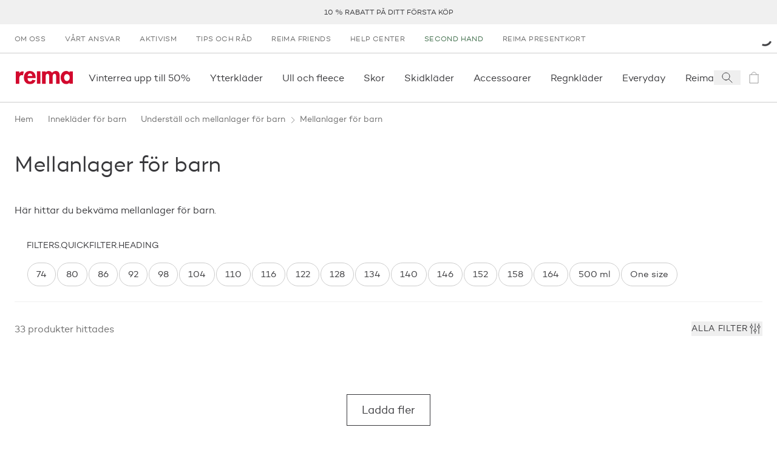

--- FILE ---
content_type: text/html; charset=utf-8
request_url: https://www.reima.com/sv-SE/collections/barn-mellanlager
body_size: 72132
content:
<!DOCTYPE html><html lang="sv-SE"><head><meta charSet="utf-8" data-next-head=""/><meta name="viewport" content="width=device-width" data-next-head=""/><meta property="og:image" content="https://images.ctfassets.net/gwkvb2e6fecz/1eMN9vQfkBTbXBqVz6RUhC/db5200166326e8b2dd7d4b33982e1d49/og-image-1200x630.png" data-next-head=""/><meta property="og:site_name" content="Reima Europe" data-next-head=""/><link rel="preconnect" href="https://cdn.getdalton.com" class="jsx-3672637313" data-next-head=""/><link rel="preconnect" href="https://track.getdalton.com" class="jsx-3672637313" data-next-head=""/><script type="application/ld+json" data-next-head="">{"@context":"https://schema.org","@type":"BreadcrumbList","itemListElement":[{"@type":"ListItem","position":1,"item":"https://www.reima.com/sv-SE/collections/barn-inneklader","name":"Innekläder för barn"},{"@type":"ListItem","position":2,"item":"https://www.reima.com/sv-SE/collections/barn-understall-och-mellanlager","name":"Underställ och mellanlager för barn"},{"@type":"ListItem","position":3,"item":"https://www.reima.com/sv-SE/collections/barn-mellanlager","name":"Mellanlager för barn"}]}</script><title data-next-head="">Mellanlager för barn | Reima</title><meta name="robots" content="index,follow" data-next-head=""/><meta name="description" content="Mjukt, värmande och bekvämt. Här hittar du mellanlager för barn." data-next-head=""/><meta property="og:title" content="Mellanlager för barn | Reima" data-next-head=""/><meta property="og:description" content="Mjukt, värmande och bekvämt. Här hittar du mellanlager för barn." data-next-head=""/><meta property="og:url" content="https://www.reima.com/sv-SE/sv-SE/collections/barn-mellanlager" data-next-head=""/><link rel="canonical" href="https://www.reima.com/sv-SE/sv-SE/collections/barn-mellanlager" data-next-head=""/><link rel="icon" href="/favicon.ico"/><link rel="preload" href="/_next/static/media/d2acdf562567656a-s.p.woff2" as="font" type="font/woff2" crossorigin="anonymous" data-next-font="size-adjust"/><link rel="preload" href="/_next/static/media/3a830e86dd82d646-s.p.woff2" as="font" type="font/woff2" crossorigin="anonymous" data-next-font="size-adjust"/><script id="dalton" data-nscript="beforeInteractive">
            const DALTON_ID=130984307168;
            (function(d,a,l,t,o,n) {
                if (d.getElementById(t)) return;
                var js = d.createElement(a);
                js.id = t;
                js.async = false;
                js.src = 'https://cdn.getdalton.com/' + o + '.min.js?customer_id=' + o;
                d.getElementsByTagName(l)[0].appendChild(js);
            })(document, 'script', 'head', 'dalton-sdk', DALTON_ID, 1);
            </script><link rel="preload" href="/_next/static/css/8c9e35b5c88459f4.css" as="style"/><link rel="stylesheet" href="/_next/static/css/8c9e35b5c88459f4.css" data-n-g=""/><link rel="preload" href="/_next/static/css/519b638837368312.css" as="style"/><link rel="stylesheet" href="/_next/static/css/519b638837368312.css"/><link rel="preload" href="/_next/static/css/175edcec7e1f8826.css" as="style"/><link rel="stylesheet" href="/_next/static/css/175edcec7e1f8826.css"/><link rel="preload" href="/_next/static/css/e0ffd5e426b2fe70.css" as="style"/><link rel="stylesheet" href="/_next/static/css/e0ffd5e426b2fe70.css"/><link rel="preload" href="/_next/static/css/ef46db3751d8e999.css" as="style"/><link rel="stylesheet" href="/_next/static/css/ef46db3751d8e999.css"/><noscript data-n-css=""></noscript><script defer="" nomodule="" src="/_next/static/chunks/polyfills-42372ed130431b0a.js"></script><script defer="" src="/_next/static/chunks/9628-401a6af164c0f127.js"></script><script defer="" src="/_next/static/chunks/3730-d1529c8716b40b43.js"></script><script defer="" src="/_next/static/chunks/1069-328164f521dc18f7.js"></script><script defer="" src="/_next/static/chunks/7499-79f2ad87a3b0bec3.js"></script><script defer="" src="/_next/static/chunks/9901-fe5e6688f462b989.js"></script><script defer="" src="/_next/static/chunks/7482-fd3703848872117c.js"></script><script defer="" src="/_next/static/chunks/1253-f820bfdfb7e8bdd7.js"></script><script defer="" src="/_next/static/chunks/4124-cd699cfda56a4902.js"></script><script defer="" src="/_next/static/chunks/2298-54c5ff82de32fd61.js"></script><script defer="" src="/_next/static/chunks/611.827ebd96352f05c9.js"></script><script defer="" src="/_next/static/chunks/89-bd79e94a5ceb16fc.js"></script><script defer="" src="/_next/static/chunks/5044-c498d0c85d41c04c.js"></script><script defer="" src="/_next/static/chunks/3826-301cf04a0cd1804a.js"></script><script defer="" src="/_next/static/chunks/3810-99dbad08a8a7e621.js"></script><script defer="" src="/_next/static/chunks/6707-ef57fe205e530480.js"></script><script defer="" src="/_next/static/chunks/7715-5827efa0512d1643.js"></script><script defer="" src="/_next/static/chunks/1019-b41b5615303038a4.js"></script><script defer="" src="/_next/static/chunks/1900-1a4f9966f4b84dbd.js"></script><script defer="" src="/_next/static/chunks/544.85550dbd6a854afd.js"></script><script defer="" src="/_next/static/chunks/1527.c991874168dc1e73.js"></script><script defer="" src="/_next/static/chunks/3509-cdbfdd36a8055970.js"></script><script defer="" src="/_next/static/chunks/3037-1111c138fd3e703e.js"></script><script defer="" src="/_next/static/chunks/3796.e5307337fca0a33c.js"></script><script src="/_next/static/chunks/webpack-d3616ace657646e6.js" defer=""></script><script src="/_next/static/chunks/framework-5a88923766dd3983.js" defer=""></script><script src="/_next/static/chunks/main-42c3d05e94806992.js" defer=""></script><script src="/_next/static/chunks/pages/_app-e917e6d7b4599693.js" defer=""></script><script src="/_next/static/chunks/pages/collections/%5B...slug%5D-8ba550715a82901c.js" defer=""></script><script src="/_next/static/FMPxXXetvV28Jix4Ys7Bx/_buildManifest.js" defer=""></script><script src="/_next/static/FMPxXXetvV28Jix4Ys7Bx/_ssgManifest.js" defer=""></script><style id="__jsx-3672637313">html{font-family:'campton', 'campton Fallback'}@media(min-width:768px){html{scroll-padding-top:200px}}@media(min-width:1280px){html{scroll-padding-top:280px}}</style></head><body class="site-body"><noscript><iframe src="https://www.googletagmanager.com/ns.html?id=GTM-NFHKTXG"
            height="0" width="0" style="display:none;visibility:hidden"></iframe></noscript><div id="__next"><button class="absolute left-0 bg-red text-white px-4 py-2 rounded-br-md transform -translate-x-full focus:translate-x-0 transition-transform duration-300 ease-out z-50 focus:z-[9999] no-underline font-medium text-base focus:shadow-outer-solid-button">Spring till huvudinnehåll</button><header style="transform:translateY(0)" class="z-30 bg-white sticky top-0 left-0 w-full transition-transform"><div class="block lg:hidden top-0 left-0 relative overflow-x-hidden w-full h-[84px] bg-[#f3f3f3] font-sans"><button class="absolute top-[27px] border-0 px-[4px] py-[6px]" aria-label="Stäng"><svg height="24" width="24" viewBox="0 0 24 24" fill="none" stroke="currentColor" xmlns="http://www.w3.org/2000/svg"><path d="M6 6L18 18" stroke-linecap="square"></path><path d="M18 6L6 18" stroke-linecap="square"></path></svg></button><div class="absolute top-[10px] left-[30px] w-[64px] h-[64px] rounded-[15px]"><svg width="64" height="64" viewBox="0 0 64 64" fill="none" xmlns="http://www.w3.org/2000/svg"><path d="M12.089 0H51.911C58.5877 0 64 5.4128 64 12.0896V51.9104C64 58.5872 58.5877 64 51.911 64H12.089C5.41232 64 0 58.5872 0 51.9104V12.0896C0 5.4128 5.41232 0 12.089 0Z" fill="#D2092D"></path><path d="M45.0954 47.3968L39.8936 52.6224L25.7816 38.6848V50.6816H18.4891V43.4144C18.4891 37.6144 18.4891 31.7664 18.4891 25.992C18.4682 19.7008 22.9171 14.28 29.0918 13.0736C32.555 12.3472 36.1654 13.0304 39.1227 14.9744C42.08 16.9184 44.1402 19.96 44.8466 23.4288C45.7144 27.8064 44.353 32.328 41.2128 35.4992C40.3278 36.2944 39.3882 37.0272 38.4003 37.6896L33.1238 32.712C34.1187 32.0416 35.0517 31.2832 35.9114 30.4464C37.0861 29.2992 37.7574 27.7328 37.7781 26.0912C37.5741 22.9216 34.9437 20.4544 31.7674 20.4544C28.5912 20.4544 25.9608 22.9216 25.7568 26.0912C25.815 27.2848 26.2707 28.4224 27.051 29.3264C28.171 30.6704 29.5398 32.0144 30.3861 32.8864L38.6243 41.0496L45.0954 47.3968Z" fill="white"></path></svg></div><div class="absolute top-[10px] left-[104px] flex overflow-y-hidden w-60% h-64 items-center text-black"><div><div class="text-[16px]">Reima App</div><div class="text-[12px]">Bli belönad</div><div class="text-[12px]">Ladda ner<!-- --> på the App Store</div></div></div><a href="https://apps.apple.com/se/app/reima-shop-kids-clothing/id1465067591?l=sv&amp;utm_source=reima.com&amp;utm_medium=mobile-smartbanner&amp;utm_campaign=ongoing-app-recruitment" target="_blank" class="absolute top-[32px] right-[10px] block px-[10px] min-w-[10%] rounded-[5px] bg-[#f3f3f3] text-[#1474fc] text-[18px] text-center no-underline" rel="noopener" aria-label="Ladda ner  på the App Store"><span class="text-center">Visa</span></a></div><div class="bg-gray-lighter flex p-[10px] min-h-[40px] justify-center items-center text-center uppercase text-[12px] leading-tight lg:h-[40px] lg:p-0 relative group" role="region" aria-label="announcement.bar.region.label" aria-live="polite"><div class="swiper w-full"><div class="swiper-wrapper"><div class="swiper-slide"><a class="text-charcoal-dark no-underline hover:text-red" href="/sv-SE/reima-friends">10 % rabatt på ditt första köp</a></div><div class="swiper-slide"><a class="text-charcoal-dark no-underline hover:text-red" href="/sv-SE/leveransvillkor">Fri frakt på order över 900 kr</a></div><div class="swiper-slide"><a class="text-charcoal-dark no-underline hover:text-red" href="/sv-SE/returnering">Enkel retur</a></div><div class="swiper-slide"><a class="text-charcoal-dark no-underline hover:text-red" href="/sv-SE/collections/collections/sale">Reima vinterrea - upp till 50%</a></div></div></div><div class="absolute right-2 top-1/2 transform -translate-y-1/2 transition-opacity duration-200 z-10 opacity-0 group-hover:opacity-100 group-focus-within:opacity-100"><button class="flex items-center justify-center text-white cursor-pointer focus:outline-none focus:ring-2 focus:ring-opacity-50 rounded w-6 h-4 lg:w-8 lg:h-5 bg-transparent transition-colors" aria-label="announcement.bar.playbutton.pause.label" aria-pressed="false" title="announcement.bar.playbutton.pause.title"><svg width="16" height="17" viewBox="0 0 16 17" fill="none" xmlns="http://www.w3.org/2000/svg"><path d="M0.170471 16.2047V0.0683594L15.5 8.13654L0.170471 16.2047Z" fill="black"></path></svg></button></div><div class="sr-only" aria-live="polite" role="status"></div></div><nav aria-label="secondary" class="hidden lg:flex lg:px-1 "><ul class="flex flex-col lg:flex-row grow" data-testid="menuList"><li class="hidden lg:block" data-testid="menuListItem"><a class="w-full h-full grow" target="_self" rel="" data-testid="megaMenuLink" href="/sv-SE/om-oss"><span class="block py-2 px-2 lg:px-2 lg:py-[12px] text-dark-charcoal lg:text-gray hover:text-gray-darker transition-all uppercase text-[12px] tracking-[0.03em] lg:" data-testid="menuExtraItem">Om oss</span></a></li><li class="lg:hidden"><a class="text-charcoal-dark group w-full inline-flex items-center" target="_self" rel="" data-testid="megaMenuLink" href="/sv-SE/om-oss"><span class="pl-2 lg:pl-3 pr-2 lg:pr-3 py-2 justify-self-stretch grow flex">Om oss</span></a></li><li class="hidden lg:block" data-testid="menuListItem"><a class="w-full h-full grow" target="_self" rel="" data-testid="megaMenuLink" href="/sv-SE/vart-ansvar"><span class="block py-2 px-2 lg:px-2 lg:py-[12px] text-dark-charcoal lg:text-gray hover:text-gray-darker transition-all uppercase text-[12px] tracking-[0.03em] lg:" data-testid="menuExtraItem">Vårt ansvar</span></a></li><li class="lg:hidden"><a class="text-charcoal-dark group w-full inline-flex items-center" target="_self" rel="" data-testid="megaMenuLink" href="/sv-SE/vart-ansvar"><span class="pl-2 lg:pl-3 pr-2 lg:pr-3 py-2 justify-self-stretch grow flex">Vårt ansvar</span></a></li><li class="hidden lg:block" data-testid="menuListItem"><a class="w-full h-full grow" target="_self" rel="" data-testid="megaMenuLink" href="/sv-SE/activist"><span class="block py-2 px-2 lg:px-2 lg:py-[12px] text-dark-charcoal lg:text-gray hover:text-gray-darker transition-all uppercase text-[12px] tracking-[0.03em] lg:" data-testid="menuExtraItem">Aktivism</span></a></li><li class="lg:hidden"><a class="text-charcoal-dark group w-full inline-flex items-center" target="_self" rel="" data-testid="megaMenuLink" href="/sv-SE/activist"><span class="pl-2 lg:pl-3 pr-2 lg:pr-3 py-2 justify-self-stretch grow flex">Aktivism</span></a></li><li class="hidden lg:block" data-testid="menuListItem"><a class="w-full h-full grow" target="_self" rel="" data-testid="megaMenuLink" href="/sv-SE/tips-och-rad"><span class="block py-2 px-2 lg:px-2 lg:py-[12px] text-dark-charcoal lg:text-gray hover:text-gray-darker transition-all uppercase text-[12px] tracking-[0.03em] lg:" data-testid="menuExtraItem">Tips och råd</span></a></li><li class="lg:hidden"><a class="text-charcoal-dark group w-full inline-flex items-center" target="_self" rel="" data-testid="megaMenuLink" href="/sv-SE/tips-och-rad"><span class="pl-2 lg:pl-3 pr-2 lg:pr-3 py-2 justify-self-stretch grow flex">Tips och råd</span></a></li><li class="hidden lg:block" data-testid="menuListItem"><a class="w-full h-full grow" target="_self" rel="" data-testid="megaMenuLink" href="/sv-SE/reima-friends"><span class="block py-2 px-2 lg:px-2 lg:py-[12px] text-dark-charcoal lg:text-gray hover:text-gray-darker transition-all uppercase text-[12px] tracking-[0.03em] lg:" data-testid="menuExtraItem">Reima Friends</span></a></li><li class="lg:hidden"><a class="text-charcoal-dark group w-full inline-flex items-center" target="_self" rel="" data-testid="megaMenuLink" href="/sv-SE/reima-friends"><span class="pl-2 lg:pl-3 pr-2 lg:pr-3 py-2 justify-self-stretch grow flex">Reima Friends</span></a></li><li class="hidden lg:block" data-testid="menuListItem"><a class="w-full h-full grow" target="_self" rel="" data-testid="megaMenuLink" href="/sv-SE/reima-help-center"><span class="block py-2 px-2 lg:px-2 lg:py-[12px] text-dark-charcoal lg:text-gray hover:text-gray-darker transition-all uppercase text-[12px] tracking-[0.03em] lg:" data-testid="menuExtraItem">Help Center</span></a></li><li class="lg:hidden"><a class="text-charcoal-dark group w-full inline-flex items-center" target="_self" rel="" data-testid="megaMenuLink" href="/sv-SE/reima-help-center"><span class="pl-2 lg:pl-3 pr-2 lg:pr-3 py-2 justify-self-stretch grow flex">Help Center</span></a></li><li class="hidden lg:block" data-testid="menuListItem"><a class="w-full h-full grow" target="_self" rel="" data-testid="megaMenuLink" href="/sv-SE/second-hand"><span class="block py-2 px-2 lg:px-2 lg:py-[12px] hover:text-gray-darker transition-all uppercase text-[12px] tracking-[0.03em] text-green-rescue lg:text-green-rescue" data-testid="menuExtraItem">Second hand</span></a></li><li class="lg:hidden"><a class="text-green-rescue group w-full inline-flex items-center" target="_self" rel="" data-testid="megaMenuLink" href="/sv-SE/second-hand"><span class="pl-2 lg:pl-3 pr-2 lg:pr-3 py-2 justify-self-stretch grow flex">Second hand</span></a></li><li class="hidden lg:block" data-testid="menuListItem"><a class="w-full h-full grow" target="_self" rel="" data-testid="megaMenuLink" href="/sv-SE/products/reima-presentkort"><span class="block py-2 px-2 lg:px-2 lg:py-[12px] text-dark-charcoal lg:text-gray hover:text-gray-darker transition-all uppercase text-[12px] tracking-[0.03em] lg:" data-testid="menuExtraItem">Reima presentkort</span></a></li><li class="lg:hidden"><a class="text-charcoal-dark group w-full inline-flex items-center" target="_self" rel="" data-testid="megaMenuLink" href="/sv-SE/products/reima-presentkort"><span class="pl-2 lg:pl-3 pr-2 lg:pr-3 py-2 justify-self-stretch grow flex">Reima presentkort</span></a></li></ul><div class="flex justify-center items-center justify-self-end relative"><div class="h-3 w-3 text-black animate-spin"><svg viewBox="0 0 24 24" xmlns="http://www.w3.org/2000/svg"><path d="M24 12C24 18.6274 18.6274 24 12 24C5.37258 24 0 18.6274 0 12C0 5.37258 5.37258 0 12 0C18.6274 0 24 5.37258 24 12ZM3 12C3 16.9706 7.02944 21 12 21C16.9706 21 21 16.9706 21 12C21 7.02944 16.9706 3 12 3C7.02944 3 3 7.02944 3 12Z" fill="white" fill-opacity="0.5"></path><path d="M12 0C13.5759 1.8792e-08 15.1363 0.310389 16.5922 0.913446C18.0481 1.5165 19.371 2.40042 20.4853 3.51472C21.5996 4.62902 22.4835 5.95189 23.0866 7.4078C23.6896 8.86371 24 10.4241 24 12L21 12C21 10.8181 20.7672 9.64778 20.3149 8.55585C19.8626 7.46392 19.1997 6.47177 18.364 5.63604C17.5282 4.80031 16.5361 4.13738 15.4442 3.68508C14.3522 3.23279 13.1819 3 12 3L12 0Z" fill="currentColor"></path></svg></div></div></nav><div class="flex justify-between items-center lg:justify-start px-2 py-[10px] lg:py-0 border-y border-gray-light min-h-[82px]"><a class="p-1" aria-label="reima.home.link.label" data-testid="mainIcon" href="/sv-SE"><svg height="22px" width="98px" viewBox="0 0 120 28" fill="none" xmlns="http://www.w3.org/2000/svg"><g clip-path="url(#clip0_50_2619)"><path d="M15.2873 9.2315C14.4517 8.96403 13.5814 8.82559 12.7055 8.8208C7.97818 8.8208 7.34909 13.5087 7.34909 17.5325V26.9009H0V0.904655H7.35091V4.58615H7.45454C8.72727 3.0155 11.0909 0.886155 13.5527 0.823255C14.7134 0.804374 15.8684 0.992204 16.9655 1.37825L15.2873 9.2315Z" fill="#D2092D"></path><path d="M24.9 15.0941C24.9 18.3779 26.16 22.0834 29.9909 22.0834C32.4054 22.0834 33.9291 20.6034 34.9273 18.5351L41.7 19.6451C39.9164 24.8381 35.4 27.75 30 27.75C22.02 27.75 17.1364 22.0316 17.1364 14.1414C17.1364 6.25114 21.2727 0.0573425 29.6254 0.0573425C38.0782 0.0573425 41.8582 6.35844 41.8582 14.195V15.0941H24.9ZM34.9291 10.4876C34.5654 7.84029 32.8818 5.24659 30.0454 5.24659C27.1054 5.24659 25.4782 7.78849 25.1091 10.4876H34.9291Z" fill="#D2092D"></path><path d="M51.8364 0.734436H44.4855V26.7325H51.8364V0.734436Z" fill="#D2092D"></path><path d="M62.7273 3.23379H62.8327C64.2418 1.16919 66.7636 0.0573425 69.1254 0.0573425C72.3291 0.0573425 74.56 1.21729 76.4182 3.95714C78.0818 1.59284 81.0436 0.0573425 84.0363 0.0573425C90.6 0.0573425 92.2182 5.03384 92.2182 10.7004V26.9027H84.8763V13.2423C84.8763 10.7004 85.0327 5.98844 81.4109 5.98844C77.42 5.98844 77.4727 11.4422 77.4727 14.1432V26.9082H70.1236V13.7177C70.1236 11.1758 70.4382 5.98659 66.6054 5.98659C62.5109 5.98844 62.7273 11.3886 62.7273 14.1414V26.9064H55.3691V0.904643H62.7273V3.23379Z" fill="#D2092D"></path><path d="M120 26.8454H112.755V24.4625H112.649C111.885 25.4839 110.896 26.3083 109.761 26.8694C108.626 27.4304 107.378 27.7124 106.116 27.6927C98.5545 27.6927 94.2491 20.7551 94.2491 13.714C94.2491 6.8302 98.6127 0 106.009 0C108.687 0 110.967 1.1655 112.753 3.28375V0.8473H120V26.8454ZM113.273 13.8195C113.273 10.3249 111.136 6.56565 107.355 6.56565C103.573 6.56565 101.48 10.3249 101.48 13.8195C101.48 17.3141 103.565 21.127 107.345 21.127C111.125 21.127 113.264 17.3141 113.264 13.8195" fill="#D2092D"></path></g><defs><clipPath id="clip0_50_2619"><rect width="120" height="27.75" fill="white"></rect></clipPath></defs></svg></a><nav data-testid="primaryNav" aria-label="primary" class="hidden lg:flex justify-start grow overflow-x-auto horizontalScrollbar"><ul class="flex flex-row relative" data-testid="megaMenuList"><li class="block"><div class="group/item flex items-center"><a class="w-full h-full grow" target="_self" rel="" data-testid="megaMenuLink" href="/sv-SE/collections/sale"><span class="py-[12px] lg:py-[1.75rem] lg:px-2 flex relative w-full navItem group/menuitem" data-testid="navItemDesktop"><span class="break-keep whitespace-nowrap">Vinterrea upp till 50%</span><span class="scale-x-0 hidden lg:inline-block w-[calc(100%-2rem)] h-[3px] absolute left-0 right-0 bottom-0 mx-auto duration-300 group-hover/item:bg-red group-hover/item:transition group-hover/item:scale-x-100" data-testid="navItemDesktopUnderline"></span></span></a></div></li><li class="block"><div class="group/item flex items-center"><a class="w-full h-full grow" target="_self" rel="" data-testid="megaMenuLink" href="/sv-SE/collections/barn-ytterklader"><span class="py-[12px] lg:py-[1.75rem] lg:px-2 flex relative w-full navItem group/menuitem" data-testid="navItemDesktop"><span class="break-keep whitespace-nowrap">Ytterkläder</span><span class="scale-x-0 hidden lg:inline-block w-[calc(100%-2rem)] h-[3px] absolute left-0 right-0 bottom-0 mx-auto duration-300 group-hover/item:bg-red group-hover/item:transition group-hover/item:scale-x-100" data-testid="navItemDesktopUnderline"></span></span></a></div></li><li class="block"><div class="group/item flex items-center"><a class="w-full h-full grow" target="_self" rel="" data-testid="megaMenuLink" href="/sv-SE/collections/barn-understall-och-mellanlager"><span class="py-[12px] lg:py-[1.75rem] lg:px-2 flex relative w-full navItem group/menuitem" data-testid="navItemDesktop"><span class="break-keep whitespace-nowrap">Ull och fleece</span><span class="scale-x-0 hidden lg:inline-block w-[calc(100%-2rem)] h-[3px] absolute left-0 right-0 bottom-0 mx-auto duration-300 group-hover/item:bg-red group-hover/item:transition group-hover/item:scale-x-100" data-testid="navItemDesktopUnderline"></span></span></a></div></li><li class="block"><div class="group/item flex items-center"><a class="w-full h-full grow" target="_self" rel="" data-testid="megaMenuLink" href="/sv-SE/collections/barn-skor"><span class="py-[12px] lg:py-[1.75rem] lg:px-2 flex relative w-full navItem group/menuitem" data-testid="navItemDesktop"><span class="break-keep whitespace-nowrap">Skor</span><span class="scale-x-0 hidden lg:inline-block w-[calc(100%-2rem)] h-[3px] absolute left-0 right-0 bottom-0 mx-auto duration-300 group-hover/item:bg-red group-hover/item:transition group-hover/item:scale-x-100" data-testid="navItemDesktopUnderline"></span></span></a></div></li><li class="block"><div class="group/item flex items-center"><a class="w-full h-full grow" target="_self" rel="" data-testid="megaMenuLink" href="/sv-SE/collections/ski"><span class="py-[12px] lg:py-[1.75rem] lg:px-2 flex relative w-full navItem group/menuitem" data-testid="navItemDesktop"><span class="break-keep whitespace-nowrap">Skidkläder</span><span class="scale-x-0 hidden lg:inline-block w-[calc(100%-2rem)] h-[3px] absolute left-0 right-0 bottom-0 mx-auto duration-300 group-hover/item:bg-red group-hover/item:transition group-hover/item:scale-x-100" data-testid="navItemDesktopUnderline"></span></span></a></div></li><li class="block"><div class="group/item flex items-center"><a class="w-full h-full grow" target="_self" rel="" data-testid="megaMenuLink" href="/sv-SE/collections/barn-accessoarer"><span class="py-[12px] lg:py-[1.75rem] lg:px-2 flex relative w-full navItem group/menuitem" data-testid="navItemDesktop"><span class="break-keep whitespace-nowrap">Accessoarer</span><span class="scale-x-0 hidden lg:inline-block w-[calc(100%-2rem)] h-[3px] absolute left-0 right-0 bottom-0 mx-auto duration-300 group-hover/item:bg-red group-hover/item:transition group-hover/item:scale-x-100" data-testid="navItemDesktopUnderline"></span></span></a></div></li><li class="block"><div class="group/item flex items-center"><a class="w-full h-full grow" target="_self" rel="" data-testid="megaMenuLink" href="/sv-SE/collections/barn-regnklader"><span class="py-[12px] lg:py-[1.75rem] lg:px-2 flex relative w-full navItem group/menuitem" data-testid="navItemDesktop"><span class="break-keep whitespace-nowrap">Regnkläder </span><span class="scale-x-0 hidden lg:inline-block w-[calc(100%-2rem)] h-[3px] absolute left-0 right-0 bottom-0 mx-auto duration-300 group-hover/item:bg-red group-hover/item:transition group-hover/item:scale-x-100" data-testid="navItemDesktopUnderline"></span></span></a></div></li><li class="block"><div class="group/item flex items-center"><a class="w-full h-full grow" target="_self" rel="" data-testid="megaMenuLink" href="/sv-SE/collections/everyday"><span class="py-[12px] lg:py-[1.75rem] lg:px-2 flex relative w-full navItem group/menuitem" data-testid="navItemDesktop"><span class="break-keep whitespace-nowrap">Everyday</span><span class="scale-x-0 hidden lg:inline-block w-[calc(100%-2rem)] h-[3px] absolute left-0 right-0 bottom-0 mx-auto duration-300 group-hover/item:bg-red group-hover/item:transition group-hover/item:scale-x-100" data-testid="navItemDesktopUnderline"></span></span></a></div></li><li class="block"><div class="group/item flex items-center"><a class="w-full h-full grow" target="_self" rel="" data-testid="megaMenuLink" href="/sv-SE/collections/moomin"><span class="py-[12px] lg:py-[1.75rem] lg:px-2 flex relative w-full navItem group/menuitem" data-testid="navItemDesktop"><span class="break-keep whitespace-nowrap">Reima x Moomin</span><span class="scale-x-0 hidden lg:inline-block w-[calc(100%-2rem)] h-[3px] absolute left-0 right-0 bottom-0 mx-auto duration-300 group-hover/item:bg-red group-hover/item:transition group-hover/item:scale-x-100" data-testid="navItemDesktopUnderline"></span></span></a></div></li><li class="block"><div class="group/item flex items-center"><a class="w-full h-full grow" target="_self" rel="" data-testid="megaMenuLink" href="/sv-SE/collections/barn-uv-klader"><span class="py-[12px] lg:py-[1.75rem] lg:px-2 flex relative w-full navItem group/menuitem" data-testid="navItemDesktop"><span class="break-keep whitespace-nowrap">UV och bad</span><span class="scale-x-0 hidden lg:inline-block w-[calc(100%-2rem)] h-[3px] absolute left-0 right-0 bottom-0 mx-auto duration-300 group-hover/item:bg-red group-hover/item:transition group-hover/item:scale-x-100" data-testid="navItemDesktopUnderline"></span></span></a></div></li><li class="block"><div class="group/item flex items-center"><a class="w-full h-full grow" target="_self" rel="" data-testid="megaMenuLink" href="/sv-SE/collections/babyklader"><span class="py-[12px] lg:py-[1.75rem] lg:px-2 flex relative w-full navItem group/menuitem" data-testid="navItemDesktop"><span class="break-keep whitespace-nowrap">Baby</span><span class="scale-x-0 hidden lg:inline-block w-[calc(100%-2rem)] h-[3px] absolute left-0 right-0 bottom-0 mx-auto duration-300 group-hover/item:bg-red group-hover/item:transition group-hover/item:scale-x-100" data-testid="navItemDesktopUnderline"></span></span></a></div></li><li class="block"><div class="group/item flex items-center"><a class="w-full h-full grow" target="_self" rel="" data-testid="megaMenuLink" href="/sv-SE/collections/sale"><span class="py-[12px] lg:py-[1.75rem] lg:px-2 flex relative w-full navItem group/menuitem" data-testid="navItemDesktop"><span class="break-keep whitespace-nowrap">Rea</span><span class="scale-x-0 hidden lg:inline-block w-[calc(100%-2rem)] h-[3px] absolute left-0 right-0 bottom-0 mx-auto duration-300 group-hover/item:bg-red group-hover/item:transition group-hover/item:scale-x-100" data-testid="navItemDesktopUnderline"></span></span></a></div></li></ul></nav><div class="inline-flex"><button aria-label="Open search" class="flex items-center justify-center w-[44px]" data-testid="searchIcon"><svg width="24" height="24" viewBox="0 0 24 24" fill="none" xmlns="http://www.w3.org/2000/svg"><path d="M14.4121 14.4121L20 20" stroke="#38383B" stroke-linecap="square"></path><path d="M10 16C13.3137 16 16 13.3137 16 10C16 6.68629 13.3137 4 10 4C6.68629 4 4 6.68629 4 10C4 13.3137 6.68629 16 10 16Z" stroke="#38383B" stroke-linecap="square"></path></svg></button><a aria-label="icon.sronly.description.empty" class="flex items-center justify-center w-[44px] pointer-events-none opacity-50" data-testid="cartIcon" href="/sv-SE/cart"><span class="relative text-charcoal-dark" data-testid="cartIcon"><svg width="24" height="24" viewBox="0 0 24 24" fill="none" xmlns="http://www.w3.org/2000/svg"><path d="M19 7H5V21H19V7Z" stroke="currentColor" stroke-linecap="square"></path><path d="M8 7C8 5.93913 8.42143 4.92172 9.17157 4.17157C9.92172 3.42143 10.9391 3 12 3C13.0609 3 14.0783 3.42143 14.8284 4.17157C15.5786 4.92172 16 5.93913 16 7" stroke="currentColor" stroke-linecap="square"></path></svg></span></a><button aria-label="Open menu" class="flex items-center justify-center w-[44px] lg:hidden"><svg width="24" height="24" viewBox="0 0 24 24" fill="none" xmlns="http://www.w3.org/2000/svg"><line x1="24" y1="4.5" x2="3.27836e-08" y2="4.5" stroke="#38383B"></line><line x1="24" y1="12.5" x2="3.27836e-08" y2="12.5" stroke="#38383B"></line><line x1="24" y1="20.5" x2="3.27836e-08" y2="20.5" stroke="#38383B"></line></svg></button></div></div></header><main id="main-content" tabindex="-1" class="focus:outline-none"><main><div class="transition-opacity opacity-0 duration-[125ms] ease-in-out container mx-auto opacity-100"><nav class="flex py-2 pl-3 container mx-auto" aria-label="Breadcrumbs"><ol role="list" class="flex items-start lg:space-x-[3px] select-none"><li><div class="flex items-start lg:items-center"><a class="ml-0 text-[13px] lg:text-[14px] font-medium text-gray hover:text-charcoal-dark" href="/sv-SE">Hem</a></div></li><li><div class="flex items-start lg:items-center"><span class="h-[18px] w-[18px] flex mt-[3px] lg:mb-0 text-gray shrink-0" aria-hidden="true"><svg fill="none" stroke="currentColor" viewBox="0 0 24 24" xmlns="http://www.w3.org/2000/svg"><path d="M10 6L16 12L10 18" stroke-linecap="square"></path></svg></span><a class="lg:ml-[3px] text-[13px] lg:text-[14px] font-medium text-gray hover:text-charcoal-dark" href="/sv-SE/collections/barn-inneklader">Innekläder för barn</a></div></li><li><div class="flex items-start lg:items-center"><span class="h-[18px] w-[18px] flex mt-[3px] lg:mb-0 text-gray shrink-0" aria-hidden="true"><svg fill="none" stroke="currentColor" viewBox="0 0 24 24" xmlns="http://www.w3.org/2000/svg"><path d="M10 6L16 12L10 18" stroke-linecap="square"></path></svg></span><a class="lg:ml-[3px] text-[13px] lg:text-[14px] font-medium text-gray hover:text-charcoal-dark" href="/sv-SE/collections/barn-understall-och-mellanlager">Underställ och mellanlager för barn</a></div></li><li><div class="flex items-start lg:items-center"><span class="h-[18px] w-[18px] mt-[3px] lg:mb-0 text-gray shrink-0" aria-hidden="true"><svg fill="none" stroke="currentColor" viewBox="0 0 24 24" xmlns="http://www.w3.org/2000/svg"><path d="M10 6L16 12L10 18" stroke-linecap="square"></path></svg></span><span class="lg:ml-[3px] text-[13px] lg:text-[14px] font-medium text-gray">Mellanlager för barn</span></div></li></ol></nav><section class="container mx-auto pt-3 px-2 lg:py-3 pb-4 lg:px-3"><div class="text-charcoal-dark bg-white"><div class="flex flex-col"><div class="grow"><h1 class="h2">Mellanlager för barn</h1></div><div class="flex flex-col lg:gap-3 lg:flex-row"><div class="basis-6/12"><div class="prose prose-h2:h2 prose-h3:h3 prose-h4:h4 prose-h5:h5 prose-h6:h6 prose-p:paragraph">
<p>Här hittar du bekväma mellanlager för barn.</p>
</div></div></div></div></div></section><section class="container mx-auto mb-7 lg:mb-8 xl:mb-12 px-2 lg:px-3"><div class="flex flex-col items-start gap-1"><h3 class="text-[14px] text-charcoal-dark pt-1 pb-1 px-[20px] uppercase">filters.quickFilter.heading</h3><section class="flex pt-1 pb-3 px-[20px] flex-wrap gap-[5px] w-full"><div class="swiper !w-full" role="region" aria-label="Filter options slider" tabindex="0"><div class="swiper-wrapper"><div class="swiper-slide !w-auto"><button class="text-charcoal-dark bg-white border-gray-light hover:text-white hover:bg-charcoal-dark hover:border-charcoal-dark focus-visible:outline-none focus-visible:ring-1 focus-visible:ring-charcoal-dark py-[11px] px-[14px] m-[1px] text-[14px] border rounded-[20px] overflow-hidden transition-all" data-testid="filterButtonSwitch" id="headlessui-switch-:Ro6a69ndrm:" role="switch" type="button" tabindex="0" aria-checked="false" data-headlessui-state=""><span class="flex flex-row gap-2 justify-between items-center text-[15px] leading-none" data-testid="filterButton">74 </span></button></div><div class="swiper-slide !w-auto"><button class="text-charcoal-dark bg-white border-gray-light hover:text-white hover:bg-charcoal-dark hover:border-charcoal-dark focus-visible:outline-none focus-visible:ring-1 focus-visible:ring-charcoal-dark py-[11px] px-[14px] m-[1px] text-[14px] border rounded-[20px] overflow-hidden transition-all" data-testid="filterButtonSwitch" id="headlessui-switch-:Roaa69ndrm:" role="switch" type="button" tabindex="0" aria-checked="false" data-headlessui-state=""><span class="flex flex-row gap-2 justify-between items-center text-[15px] leading-none" data-testid="filterButton">80 </span></button></div><div class="swiper-slide !w-auto"><button class="text-charcoal-dark bg-white border-gray-light hover:text-white hover:bg-charcoal-dark hover:border-charcoal-dark focus-visible:outline-none focus-visible:ring-1 focus-visible:ring-charcoal-dark py-[11px] px-[14px] m-[1px] text-[14px] border rounded-[20px] overflow-hidden transition-all" data-testid="filterButtonSwitch" id="headlessui-switch-:Roea69ndrm:" role="switch" type="button" tabindex="0" aria-checked="false" data-headlessui-state=""><span class="flex flex-row gap-2 justify-between items-center text-[15px] leading-none" data-testid="filterButton">86 </span></button></div><div class="swiper-slide !w-auto"><button class="text-charcoal-dark bg-white border-gray-light hover:text-white hover:bg-charcoal-dark hover:border-charcoal-dark focus-visible:outline-none focus-visible:ring-1 focus-visible:ring-charcoal-dark py-[11px] px-[14px] m-[1px] text-[14px] border rounded-[20px] overflow-hidden transition-all" data-testid="filterButtonSwitch" id="headlessui-switch-:Roia69ndrm:" role="switch" type="button" tabindex="0" aria-checked="false" data-headlessui-state=""><span class="flex flex-row gap-2 justify-between items-center text-[15px] leading-none" data-testid="filterButton">92 </span></button></div><div class="swiper-slide !w-auto"><button class="text-charcoal-dark bg-white border-gray-light hover:text-white hover:bg-charcoal-dark hover:border-charcoal-dark focus-visible:outline-none focus-visible:ring-1 focus-visible:ring-charcoal-dark py-[11px] px-[14px] m-[1px] text-[14px] border rounded-[20px] overflow-hidden transition-all" data-testid="filterButtonSwitch" id="headlessui-switch-:Roma69ndrm:" role="switch" type="button" tabindex="0" aria-checked="false" data-headlessui-state=""><span class="flex flex-row gap-2 justify-between items-center text-[15px] leading-none" data-testid="filterButton">98 </span></button></div><div class="swiper-slide !w-auto"><button class="text-charcoal-dark bg-white border-gray-light hover:text-white hover:bg-charcoal-dark hover:border-charcoal-dark focus-visible:outline-none focus-visible:ring-1 focus-visible:ring-charcoal-dark py-[11px] px-[14px] m-[1px] text-[14px] border rounded-[20px] overflow-hidden transition-all" data-testid="filterButtonSwitch" id="headlessui-switch-:Roqa69ndrm:" role="switch" type="button" tabindex="0" aria-checked="false" data-headlessui-state=""><span class="flex flex-row gap-2 justify-between items-center text-[15px] leading-none" data-testid="filterButton">104 </span></button></div><div class="swiper-slide !w-auto"><button class="text-charcoal-dark bg-white border-gray-light hover:text-white hover:bg-charcoal-dark hover:border-charcoal-dark focus-visible:outline-none focus-visible:ring-1 focus-visible:ring-charcoal-dark py-[11px] px-[14px] m-[1px] text-[14px] border rounded-[20px] overflow-hidden transition-all" data-testid="filterButtonSwitch" id="headlessui-switch-:Roua69ndrm:" role="switch" type="button" tabindex="0" aria-checked="false" data-headlessui-state=""><span class="flex flex-row gap-2 justify-between items-center text-[15px] leading-none" data-testid="filterButton">110 </span></button></div><div class="swiper-slide !w-auto"><button class="text-charcoal-dark bg-white border-gray-light hover:text-white hover:bg-charcoal-dark hover:border-charcoal-dark focus-visible:outline-none focus-visible:ring-1 focus-visible:ring-charcoal-dark py-[11px] px-[14px] m-[1px] text-[14px] border rounded-[20px] overflow-hidden transition-all" data-testid="filterButtonSwitch" id="headlessui-switch-:Rp2a69ndrm:" role="switch" type="button" tabindex="0" aria-checked="false" data-headlessui-state=""><span class="flex flex-row gap-2 justify-between items-center text-[15px] leading-none" data-testid="filterButton">116 </span></button></div><div class="swiper-slide !w-auto"><button class="text-charcoal-dark bg-white border-gray-light hover:text-white hover:bg-charcoal-dark hover:border-charcoal-dark focus-visible:outline-none focus-visible:ring-1 focus-visible:ring-charcoal-dark py-[11px] px-[14px] m-[1px] text-[14px] border rounded-[20px] overflow-hidden transition-all" data-testid="filterButtonSwitch" id="headlessui-switch-:Rp6a69ndrm:" role="switch" type="button" tabindex="0" aria-checked="false" data-headlessui-state=""><span class="flex flex-row gap-2 justify-between items-center text-[15px] leading-none" data-testid="filterButton">122 </span></button></div><div class="swiper-slide !w-auto"><button class="text-charcoal-dark bg-white border-gray-light hover:text-white hover:bg-charcoal-dark hover:border-charcoal-dark focus-visible:outline-none focus-visible:ring-1 focus-visible:ring-charcoal-dark py-[11px] px-[14px] m-[1px] text-[14px] border rounded-[20px] overflow-hidden transition-all" data-testid="filterButtonSwitch" id="headlessui-switch-:Rpaa69ndrm:" role="switch" type="button" tabindex="0" aria-checked="false" data-headlessui-state=""><span class="flex flex-row gap-2 justify-between items-center text-[15px] leading-none" data-testid="filterButton">128 </span></button></div><div class="swiper-slide !w-auto"><button class="text-charcoal-dark bg-white border-gray-light hover:text-white hover:bg-charcoal-dark hover:border-charcoal-dark focus-visible:outline-none focus-visible:ring-1 focus-visible:ring-charcoal-dark py-[11px] px-[14px] m-[1px] text-[14px] border rounded-[20px] overflow-hidden transition-all" data-testid="filterButtonSwitch" id="headlessui-switch-:Rpea69ndrm:" role="switch" type="button" tabindex="0" aria-checked="false" data-headlessui-state=""><span class="flex flex-row gap-2 justify-between items-center text-[15px] leading-none" data-testid="filterButton">134 </span></button></div><div class="swiper-slide !w-auto"><button class="text-charcoal-dark bg-white border-gray-light hover:text-white hover:bg-charcoal-dark hover:border-charcoal-dark focus-visible:outline-none focus-visible:ring-1 focus-visible:ring-charcoal-dark py-[11px] px-[14px] m-[1px] text-[14px] border rounded-[20px] overflow-hidden transition-all" data-testid="filterButtonSwitch" id="headlessui-switch-:Rpia69ndrm:" role="switch" type="button" tabindex="0" aria-checked="false" data-headlessui-state=""><span class="flex flex-row gap-2 justify-between items-center text-[15px] leading-none" data-testid="filterButton">140 </span></button></div><div class="swiper-slide !w-auto"><button class="text-charcoal-dark bg-white border-gray-light hover:text-white hover:bg-charcoal-dark hover:border-charcoal-dark focus-visible:outline-none focus-visible:ring-1 focus-visible:ring-charcoal-dark py-[11px] px-[14px] m-[1px] text-[14px] border rounded-[20px] overflow-hidden transition-all" data-testid="filterButtonSwitch" id="headlessui-switch-:Rpma69ndrm:" role="switch" type="button" tabindex="0" aria-checked="false" data-headlessui-state=""><span class="flex flex-row gap-2 justify-between items-center text-[15px] leading-none" data-testid="filterButton">146 </span></button></div><div class="swiper-slide !w-auto"><button class="text-charcoal-dark bg-white border-gray-light hover:text-white hover:bg-charcoal-dark hover:border-charcoal-dark focus-visible:outline-none focus-visible:ring-1 focus-visible:ring-charcoal-dark py-[11px] px-[14px] m-[1px] text-[14px] border rounded-[20px] overflow-hidden transition-all" data-testid="filterButtonSwitch" id="headlessui-switch-:Rpqa69ndrm:" role="switch" type="button" tabindex="0" aria-checked="false" data-headlessui-state=""><span class="flex flex-row gap-2 justify-between items-center text-[15px] leading-none" data-testid="filterButton">152 </span></button></div><div class="swiper-slide !w-auto"><button class="text-charcoal-dark bg-white border-gray-light hover:text-white hover:bg-charcoal-dark hover:border-charcoal-dark focus-visible:outline-none focus-visible:ring-1 focus-visible:ring-charcoal-dark py-[11px] px-[14px] m-[1px] text-[14px] border rounded-[20px] overflow-hidden transition-all" data-testid="filterButtonSwitch" id="headlessui-switch-:Rpua69ndrm:" role="switch" type="button" tabindex="0" aria-checked="false" data-headlessui-state=""><span class="flex flex-row gap-2 justify-between items-center text-[15px] leading-none" data-testid="filterButton">158 </span></button></div><div class="swiper-slide !w-auto"><button class="text-charcoal-dark bg-white border-gray-light hover:text-white hover:bg-charcoal-dark hover:border-charcoal-dark focus-visible:outline-none focus-visible:ring-1 focus-visible:ring-charcoal-dark py-[11px] px-[14px] m-[1px] text-[14px] border rounded-[20px] overflow-hidden transition-all" data-testid="filterButtonSwitch" id="headlessui-switch-:Rq2a69ndrm:" role="switch" type="button" tabindex="0" aria-checked="false" data-headlessui-state=""><span class="flex flex-row gap-2 justify-between items-center text-[15px] leading-none" data-testid="filterButton">164 </span></button></div><div class="swiper-slide !w-auto"><button class="text-charcoal-dark bg-white border-gray-light hover:text-white hover:bg-charcoal-dark hover:border-charcoal-dark focus-visible:outline-none focus-visible:ring-1 focus-visible:ring-charcoal-dark py-[11px] px-[14px] m-[1px] text-[14px] border rounded-[20px] overflow-hidden transition-all" data-testid="filterButtonSwitch" id="headlessui-switch-:Rq6a69ndrm:" role="switch" type="button" tabindex="0" aria-checked="false" data-headlessui-state=""><span class="flex flex-row gap-2 justify-between items-center text-[15px] leading-none" data-testid="filterButton">500 ml</span></button></div><div class="swiper-slide !w-auto"><button class="text-charcoal-dark bg-white border-gray-light hover:text-white hover:bg-charcoal-dark hover:border-charcoal-dark focus-visible:outline-none focus-visible:ring-1 focus-visible:ring-charcoal-dark py-[11px] px-[14px] m-[1px] text-[14px] border rounded-[20px] overflow-hidden transition-all" data-testid="filterButtonSwitch" id="headlessui-switch-:Rqaa69ndrm:" role="switch" type="button" tabindex="0" aria-checked="false" data-headlessui-state=""><span class="flex flex-row gap-2 justify-between items-center text-[15px] leading-none" data-testid="filterButton">One size</span></button></div></div></div></section></div><hr class="text-gray-lighter"/><div style="top:0" class="sticky z-20 bg-white transition-all"><div class="w-full inline-flex justify-between items-center py-[22px] lg:py-4"><p class="text-gray text-[14px] lg:text-[16px]" role="status" aria-live="polite">33 produkter hittades</p><button data-testid="toggleFiltersModalButton" class="inline-flex gap-1"><span class="uppercase text-[14px] tracking-[0.05em] text-charcoal-dark" data-testid="filters">Alla filter</span><span class="relative flex items-center h-3 w-3 text-charcoal-dark"><svg height="24" width="24" viewBox="0 0 24 24" fill="none" xmlns="http://www.w3.org/2000/svg"><path d="M16 9C16 10.1046 16.8954 11 18 11C19.1046 11 20 10.1046 20 9C20 7.89543 19.1046 7 18 7C16.8954 7 16 7.89543 16 9Z" stroke="currentColor" stroke-linecap="square"></path><path d="M18 4V7" stroke="currentColor" stroke-linecap="square"></path><path d="M18 11V20" stroke="currentColor" stroke-linecap="square"></path><path d="M4 9C4 10.1046 4.89543 11 6 11C7.10457 11 8 10.1046 8 9C8 7.89543 7.10457 7 6 7C4.89543 7 4 7.89543 4 9Z" stroke="currentColor" stroke-linecap="square"></path><path d="M6 4V7" stroke="currentColor" stroke-linecap="square"></path><path d="M6 11V20" stroke="currentColor" stroke-linecap="square"></path><path d="M10 15C10 16.1046 10.8954 17 12 17C13.1046 17 14 16.1046 14 15C14 13.8954 13.1046 13 12 13C10.8954 13 10 13.8954 10 15Z" stroke="currentColor" stroke-linecap="square"></path><path d="M12 4V13" stroke="currentColor" stroke-linecap="square"></path><path d="M12 17V20" stroke="currentColor" stroke-linecap="square"></path></svg></span></button></div></div><div class="grid lg:grid-cols-4 lg:relative mb-8" data-testid="collectionResults"><ul class="lg:col-span-4 grid-cols-2 sm:grid-cols-3 md:grid-cols-4 lg:grid-cols-5 2xl:grid-cols-5 grid gap-x-1 gap-y-5" data-testid="searchProductCardList"></ul></div><div class="text-center"><button class="transition-all duration-175 border py-2 lg:py-2 px-3 lg:px-3 disabled:cursor-not-allowed inline-block text-black disabled:text-gray-darker bg-transparent border-black disabled:border-text-gray-darker focus:shadow-outer-framed-button hover:text-white hover:bg-black" data-testid="loadMore"><span class="flex flex-row items-center text-lg leading-none justify-between" data-testid="buttonText">Ladda fler</span></button></div></section><section class="container mx-auto my-7 lg:my-8 xl:my-12"><div class="px-3 lg:px-0 mx-auto lg:max-w-[42.5rem]"><div><div id=":Rrdrm:" class="transition-all duration-300 ease-in-out overflow-hidden relative max-h-[18rem]"><div class="prose prose-h2:h2 prose-h3:h3 prose-h4:h4 prose-h5:h5 prose-h6:h6 prose-p:paragraph">
<h2>Värmande mellanlager för barn</h2>
<p>Reima rekommenderar lager-på-lager principen för kalla dagar. På vintern kan det behövas flera mellanlager, men på vår och höst räcker det ofta med ett. Mellanlagret värmer, men se till att det sitter tillräckligt löst: tätt packade lager känns begränsande och värmer inte.</p>
</div></div></div></div></section><!--$--><!--/$--></div></main></main><footer><section class="lg:col-span-full"><hr class="text-gray-lighter h-px col-span-full"/><div class="px-3 lg:px-6 xl:px-15 py-[32px] lg:py-[50px]"><div class="mx-auto flex flex-col lg:flex-row justify-between lg:justify-between gap-2 lg:max-w-[1024px] 2xl:max-w-[1280px]"><a target="_self" rel="" class="flex-1 flex" href="/sv-SE/leveransvillkor"><div class="flex-1 flex items-start lg:items-center gap-[26px] text-charcoal-dark group/link"><div class="shrink-0 relative h-[32px] w-[32px] lg:h-[48px] lg:w-[48px]"><img alt="safe payment-icon" loading="lazy" decoding="async" data-nimg="fill" style="position:absolute;height:100%;width:100%;left:0;top:0;right:0;bottom:0;object-fit:contain;object-position:center center;color:transparent" src="https://images.ctfassets.net/gwkvb2e6fecz/4as3OLoTv8NP0bWqhDOulM/fcd43e684337772369baca67bd08f7eb/delivery-icon.svg"/></div><div class="flex flex-col gap-[4px] text-sm lg:text-base leading-none relative"><p class="uppercase group-hover/link:underline">Fri frakt på order</p><p class="flex items-center">över 900 kr (normalt 59 kr). </p></div></div></a><a target="_self" rel="" class="flex-1 flex" href="/sv-SE/betalning-och-sakerhet"><div class="flex-1 flex items-start lg:items-center gap-[26px] text-charcoal-dark group/link"><div class="shrink-0 relative h-[32px] w-[32px] lg:h-[48px] lg:w-[48px]"><img alt="payment-icon (2)" loading="lazy" decoding="async" data-nimg="fill" style="position:absolute;height:100%;width:100%;left:0;top:0;right:0;bottom:0;object-fit:contain;object-position:center center;color:transparent" src="https://images.ctfassets.net/gwkvb2e6fecz/7h5aKLbwkfLyPIwidmT0JN/444ca351ef6dccd7c067ceb62cfdeb1a/payment-icon__2_.svg"/></div><div class="flex flex-col gap-[4px] text-sm lg:text-base leading-none relative"><p class="uppercase group-hover/link:underline">Trygg betalning</p><p class="flex items-center">med kort eller Klarna faktura</p></div></div></a><a target="_self" rel="" class="flex-1 flex" href="/sv-SE/returnering"><div class="flex-1 flex items-start lg:items-center gap-[26px] text-charcoal-dark group/link"><div class="shrink-0 relative h-[32px] w-[32px] lg:h-[48px] lg:w-[48px]"><img alt="return-icon (1)" loading="lazy" decoding="async" data-nimg="fill" style="position:absolute;height:100%;width:100%;left:0;top:0;right:0;bottom:0;object-fit:contain;object-position:center center;color:transparent" src="https://images.ctfassets.net/gwkvb2e6fecz/2abDGlKoE2G2n561hrLGXA/41327a57d9ad49d2f941be5c4029c7b8/return-icon__1_.svg"/></div><div class="flex flex-col gap-[4px] text-sm lg:text-base leading-none relative"><p class="uppercase group-hover/link:underline">ENKEL RETUR</p><p class="flex items-center">Förbetald returetikett</p></div></div></a></div></div></section><div class="text-charcoal-dark bg-heather-light"><section class="container mx-auto"><div class="px-3 lg:px-6 xl:px-15 py-4 lg:py-8 flex flex-col lg:flex-row gap-1 lg:gap-12 justify-between"><div class="flex-1"><p class="h6">Reima Friends</p><h2 class="h2">Gå med i Reima Friends och få 10 % rabatt</h2></div><div class="flex-none flex justify-center items-center"><button class="transition-all duration-175 border py-2 lg:py-2 px-3 lg:px-3 disabled:cursor-not-allowed inline-block text-white disabled:text-gray-lighter bg-red border-red disabled:bg-red-light disabled:border-red-light focus:shadow-outer-solid-button hover:shadow-inner-full-10" data-testid="joinReimaFriends"><span class="flex flex-row items-center text-lg leading-none justify-between" data-testid="buttonText">Gå med i Reima Friends<span class="w-3 ml-2"><svg fill="none" stroke="currentColor" viewBox="0 0 24 24" xmlns="http://www.w3.org/2000/svg"><path d="m15 18 6-6-6-6" stroke-linecap="square"></path><path d="m3 12h17" stroke-linecap="square"></path><path d="m21 12h-1" stroke-linecap="round"></path></svg></span></span></button></div></div></section></div><div class="bg-gray-lighter"><div class="flex flex-col gap-4 container mx-auto lg:px-6 lg:py-8 xl:py-12"><div class="flex flex-col lg:flex-row grow"><nav class="flex justify-center grow w-full"><div class="flex flex-col grow" data-testid="categoryMenu"><button data-testid="menuCategoryHeading" class="inline-flex items-center justify-between w-full px-2 py-[20px] lg:p-0 lg:mb-[10px] text-left cursor-default" id="menu-:Raqbm:"><span class="h6-mobile mb-0">Handla</span><span class="h-2 w-2 block lg:hidden" aria-hidden="true"><svg height="16" width="16" viewBox="0 0 24 24" stroke="currentColor" fill="none" xmlns="http://www.w3.org/2000/svg"><line x1="4" y1="11.5" x2="21" y2="11.5"></line></svg></span></button><ul role="menu" class="flex flex-col" id=":Raqbm:" aria-labelledby="menu-:Raqbm:"><li role="menuitem"><a class="w-full h-full grow" target="_self" rel="" data-testid="megaMenuLink" href="/sv-SE/kopvillkor"><span class="flex w-full hover:underline pr-0 pl-3 py-[12px] lg:py-[2px] lg:px-0" data-testid="footerItem">Köpvillkor</span></a></li><li role="menuitem"><a class="w-full h-full grow" target="_self" rel="" data-testid="megaMenuLink" href="/sv-SE/leveransvillkor"><span class="flex w-full hover:underline pr-0 pl-3 py-[12px] lg:py-[2px] lg:px-0" data-testid="footerItem">Leveransvillkor</span></a></li><li role="menuitem"><a class="w-full h-full grow" target="_self" rel="" data-testid="megaMenuLink" href="/sv-SE/betalning-och-sakerhet"><span class="flex w-full hover:underline pr-0 pl-3 py-[12px] lg:py-[2px] lg:px-0" data-testid="footerItem">Betalningsalternativ</span></a></li><li role="menuitem"><a class="w-full h-full grow" target="_self" rel="" data-testid="megaMenuLink" href="/sv-SE/returnering"><span class="flex w-full hover:underline pr-0 pl-3 py-[12px] lg:py-[2px] lg:px-0" data-testid="footerItem">Returnering</span></a></li><li role="menuitem"><a class="w-full h-full grow" target="_self" rel="" data-testid="megaMenuLink" href="/sv-SE/tillg%C3%A4nglighetsredog%C3%B6relse"><span class="flex w-full hover:underline pr-0 pl-3 py-[12px] lg:py-[2px] lg:px-0" data-testid="footerItem">Tillgänglighetsredogörelse</span></a></li><li role="menuitem"><a class="w-full h-full grow" target="_self" rel="" data-testid="megaMenuLink" href="/sv-SE/integritetspolicy"><span class="flex w-full hover:underline pr-0 pl-3 py-[12px] lg:py-[2px] lg:px-0" data-testid="footerItem">Integritetspolicy</span></a></li><li role="menuitem"><a class="w-full h-full grow" target="_self" rel="" data-testid="megaMenuLink" href="/sv-SE/cookie-policy"><span class="flex w-full hover:underline pr-0 pl-3 py-[12px] lg:py-[2px] lg:px-0" data-testid="footerItem">Cookie policy</span></a></li><li role="menuitem"><a class="w-full h-full grow" target="_self" rel="" data-testid="megaMenuLink" href="/sv-SE/second-hand-villkor"><span class="flex w-full hover:underline pr-0 pl-3 py-[12px] lg:py-[2px] lg:px-0" data-testid="footerItem">Villkor för Reima Second hand</span></a></li><li role="menuitem"><a class="w-full h-full grow" target="_self" rel="" data-testid="megaMenuLink" href="/sv-SE/storleksguide"><span class="flex w-full hover:underline pr-0 pl-3 py-[12px] lg:py-[2px] lg:px-0" data-testid="footerItem">Storleksguide</span></a></li><li role="menuitem"><a class="w-full h-full grow" target="_self" rel="" data-testid="megaMenuLink" href="/sv-SE/tips-och-rad"><span class="flex w-full hover:underline pr-0 pl-3 py-[12px] lg:py-[2px] lg:px-0" data-testid="footerItem">Tips och råd</span></a></li><li role="menuitem"><a class="w-full h-full grow" target="_blank" rel="noreferrer" data-testid="megaMenuLink" href="https://helpse.reima.com"><span class="flex w-full hover:underline pr-0 pl-3 py-[12px] lg:py-[2px] lg:px-0" data-testid="footerItem">Vanliga frågor och svar</span></a></li></ul></div></nav><nav class="flex justify-center grow w-full"><div class="flex flex-col grow" data-testid="categoryMenu"><button data-testid="menuCategoryHeading" class="inline-flex items-center justify-between w-full px-2 py-[20px] lg:p-0 lg:mb-[10px] text-left cursor-default" id="menu-:Riqbm:"><span class="h6-mobile mb-0">Om Reima</span><span class="h-2 w-2 block lg:hidden" aria-hidden="true"><svg height="16" width="16" viewBox="0 0 24 24" stroke="currentColor" fill="none" xmlns="http://www.w3.org/2000/svg"><line x1="4" y1="11.5" x2="21" y2="11.5"></line></svg></span></button><ul role="menu" class="flex flex-col" id=":Riqbm:" aria-labelledby="menu-:Riqbm:"><li role="menuitem"><a class="w-full h-full grow" target="_self" rel="" data-testid="megaMenuLink" href="/sv-SE/om-oss"><span class="flex w-full hover:underline pr-0 pl-3 py-[12px] lg:py-[2px] lg:px-0" data-testid="footerItem">Om oss</span></a></li><li role="menuitem"><a class="w-full h-full grow" target="_self" rel="" data-testid="megaMenuLink" href="/sv-SE/reima-friends"><span class="flex w-full hover:underline pr-0 pl-3 py-[12px] lg:py-[2px] lg:px-0" data-testid="footerItem">Reima Friends</span></a></li><li role="menuitem"><a class="w-full h-full grow" target="_self" rel="" data-testid="megaMenuLink" href="/sv-SE/reima-app"><span class="flex w-full hover:underline pr-0 pl-3 py-[12px] lg:py-[2px] lg:px-0" data-testid="footerItem">Reima App</span></a></li><li role="menuitem"><a class="w-full h-full grow" target="_self" rel="" data-testid="megaMenuLink" href="/sv-SE/reima-technologies"><span class="flex w-full hover:underline pr-0 pl-3 py-[12px] lg:py-[2px] lg:px-0" data-testid="footerItem">Reima teknologier</span></a></li><li role="menuitem"><a class="w-full h-full grow" target="_self" rel="" data-testid="megaMenuLink" href="/sv-SE/vart-ansvar"><span class="flex w-full hover:underline pr-0 pl-3 py-[12px] lg:py-[2px] lg:px-0" data-testid="footerItem">Reima hållbarhet</span></a></li><li role="menuitem"><a class="w-full h-full grow" target="_blank" rel="noreferrer" data-testid="megaMenuLink" href="https://company.reima.com/news"><span class="flex w-full hover:underline pr-0 pl-3 py-[12px] lg:py-[2px] lg:px-0" data-testid="footerItem">Media</span></a></li><li role="menuitem"><a class="w-full h-full grow" target="_blank" rel="noreferrer" data-testid="megaMenuLink" href="https://company.reima.com/join-us"><span class="flex w-full hover:underline pr-0 pl-3 py-[12px] lg:py-[2px] lg:px-0" data-testid="footerItem">Jobbmöjligheter</span></a></li><li role="menuitem"><a class="w-full h-full grow" target="_blank" rel="noreferrer" data-testid="megaMenuLink" href="https://company.reima.com"><span class="flex w-full hover:underline pr-0 pl-3 py-[12px] lg:py-[2px] lg:px-0" data-testid="footerItem">Företaget</span></a></li></ul></div></nav><nav class="flex justify-center grow w-full"><div class="flex flex-col grow" data-testid="categoryMenu"><button data-testid="menuCategoryHeading" class="inline-flex items-center justify-between w-full px-2 py-[20px] lg:p-0 lg:mb-[10px] text-left cursor-default" id="menu-:Rqqbm:"><span class="h6-mobile mb-0">Populära kategorier</span><span class="h-2 w-2 block lg:hidden" aria-hidden="true"><svg height="16" width="16" viewBox="0 0 24 24" stroke="currentColor" fill="none" xmlns="http://www.w3.org/2000/svg"><line x1="4" y1="11.5" x2="21" y2="11.5"></line></svg></span></button><ul role="menu" class="flex flex-col" id=":Rqqbm:" aria-labelledby="menu-:Rqqbm:"><li role="menuitem"><a class="w-full h-full grow" target="_self" rel="" data-testid="megaMenuLink" href="/sv-SE/collections/winter"><span class="flex w-full hover:underline pr-0 pl-3 py-[12px] lg:py-[2px] lg:px-0" data-testid="footerItem">Vinterkläder barn</span></a></li><li role="menuitem"><a class="w-full h-full grow" target="_self" rel="" data-testid="megaMenuLink" href="/sv-SE/collections/barn-vinterjackor"><span class="flex w-full hover:underline pr-0 pl-3 py-[12px] lg:py-[2px] lg:px-0" data-testid="footerItem">Vinterjackor</span></a></li><li role="menuitem"><a class="w-full h-full grow" target="_self" rel="" data-testid="megaMenuLink" href="/sv-SE/collections/barn-vinterbyxor"><span class="flex w-full hover:underline pr-0 pl-3 py-[12px] lg:py-[2px] lg:px-0" data-testid="footerItem">Vinterbyxor</span></a></li><li role="menuitem"><a class="w-full h-full grow" target="_self" rel="" data-testid="megaMenuLink" href="/sv-SE/collections/barn-vinteroveraller"><span class="flex w-full hover:underline pr-0 pl-3 py-[12px] lg:py-[2px] lg:px-0" data-testid="footerItem">Vinteroveraller</span></a></li><li role="menuitem"><a class="w-full h-full grow" target="_self" rel="" data-testid="megaMenuLink" href="/sv-SE/collections/barn-ytterklader"><span class="flex w-full hover:underline pr-0 pl-3 py-[12px] lg:py-[2px] lg:px-0" data-testid="footerItem">Skalkläder barn</span></a></li><li role="menuitem"><a class="w-full h-full grow" target="_self" rel="" data-testid="megaMenuLink" href="/sv-SE/collections/barnjackor"><span class="flex w-full hover:underline pr-0 pl-3 py-[12px] lg:py-[2px] lg:px-0" data-testid="footerItem">Barnjackor</span></a></li><li role="menuitem"><a class="w-full h-full grow" target="_self" rel="" data-testid="megaMenuLink" href="/sv-SE/collections/barn-skor"><span class="flex w-full hover:underline pr-0 pl-3 py-[12px] lg:py-[2px] lg:px-0" data-testid="footerItem">Barnskor</span></a></li><li role="menuitem"><a class="w-full h-full grow" target="_self" rel="" data-testid="megaMenuLink" href="/sv-SE/collections/barn-barfotaskor"><span class="flex w-full hover:underline pr-0 pl-3 py-[12px] lg:py-[2px] lg:px-0" data-testid="footerItem">Barfotaskor</span></a></li><li role="menuitem"><a class="w-full h-full grow" target="_self" rel="" data-testid="megaMenuLink" href="/sv-SE/collections/barn-vinterskor"><span class="flex w-full hover:underline pr-0 pl-3 py-[12px] lg:py-[2px] lg:px-0" data-testid="footerItem">Vinterskor</span></a></li><li role="menuitem"><a class="w-full h-full grow" target="_self" rel="" data-testid="megaMenuLink" href="/sv-SE/collections/award"><span class="flex w-full hover:underline pr-0 pl-3 py-[12px] lg:py-[2px] lg:px-0" data-testid="footerItem">Reima Bäst i Test</span></a></li><li role="menuitem"><a class="w-full h-full grow" target="_self" rel="" data-testid="megaMenuLink" href="/sv-SE/collections/blackfriday"><span class="flex w-full hover:underline pr-0 pl-3 py-[12px] lg:py-[2px] lg:px-0" data-testid="footerItem">Black Friday 2025</span></a></li></ul></div></nav><nav class="flex justify-center grow w-full"><div class="flex flex-col grow" data-testid="categoryMenu"><button data-testid="menuCategoryHeading" class="inline-flex items-center justify-between w-full px-2 py-[20px] lg:p-0 lg:mb-[10px] text-left cursor-default" id="menu-:R12qbm:"><span class="h6-mobile mb-0">Reima Help Center</span><span class="h-2 w-2 block lg:hidden" aria-hidden="true"><svg height="16" width="16" viewBox="0 0 24 24" stroke="currentColor" fill="none" xmlns="http://www.w3.org/2000/svg"><line x1="4" y1="11.5" x2="21" y2="11.5"></line></svg></span></button><ul role="menu" class="flex flex-col" id=":R12qbm:" aria-labelledby="menu-:R12qbm:"><li role="menuitem"><a class="w-full h-full grow" target="_blank" rel="noreferrer" data-testid="megaMenuLink" href="https://helpse.reima.com"><span class="flex w-full hover:underline pr-0 pl-3 py-[12px] lg:py-[2px] lg:px-0" data-testid="footerItem">Vanliga frågor och svar</span></a></li><li role="menuitem"><a class="w-full h-full grow" target="_self" rel="" data-testid="megaMenuLink" href="/sv-SE/reima-help-center"><span class="flex w-full hover:underline pr-0 pl-3 py-[12px] lg:py-[2px] lg:px-0" data-testid="footerItem">Reima Help Center</span></a></li><li role="menuitem"><a class="w-full h-full grow" target="_self" rel="" data-testid="megaMenuLink" href="/sv-SE/returnering"><span class="flex w-full hover:underline pr-0 pl-3 py-[12px] lg:py-[2px] lg:px-0" data-testid="footerItem">Returnering</span></a></li><li role="menuitem"><a class="w-full h-full grow" target="_self" rel="" data-testid="megaMenuLink" href="/sv-SE/aterforsaljare"><span class="flex w-full hover:underline pr-0 pl-3 py-[12px] lg:py-[2px] lg:px-0" data-testid="footerItem">Reima återförsäljare</span></a></li><li role="menuitem"><a class="w-full h-full grow" target="_blank" rel="noreferrer" data-testid="megaMenuLink" href="https://company.reima.com"><span class="flex w-full hover:underline pr-0 pl-3 py-[12px] lg:py-[2px] lg:px-0" data-testid="footerItem">Elimäenkatu 9 A, FI-00510 Helsinki, Finland</span></a></li></ul></div></nav></div><div class="flex lg:hidden flex-col gap-2 grow px-2"><h4 class="font-normal text-base leading-[1.375] uppercase tracking-wider">Download our app</h4><div class="flex flex-row gap-2"><a aria-label="Ladda ner  på the App Store" href="https://apps.apple.com/se/app/reima-shop-kids-clothing/id1465067591?l=sv&amp;utm_source=reima.com&amp;utm_medium=mobile-smartbanner&amp;utm_campaign=ongoing-app-recruitment"><svg width="120" height="40" viewBox="0 0 120 40" fill="none" xmlns="http://www.w3.org/2000/svg"><path d="M110.13 0H7.52002C6.84979 0.00985532 6.18124 0.0700245 5.52002 0.18C4.85732 0.288063 4.216 0.500713 3.62002 0.81C3.01764 1.11388 2.47013 1.51606 2.00002 2C1.51964 2.47089 1.12087 3.01835 0.82002 3.62C0.516619 4.21844 0.304277 4.85884 0.19002 5.52C0.0784239 6.18085 0.0215642 6.84979 0.0200195 7.52C0.0200195 7.83 0.0200195 8.14 0.0200195 8.44V31.56C0.0200195 31.87 0.0200195 32.17 0.0200195 32.48C0.0215642 33.1502 0.0784239 33.8191 0.19002 34.48C0.302721 35.1447 0.515114 35.7887 0.82002 36.39C1.12366 36.987 1.52218 37.5307 2.00002 38C2.47091 38.4804 3.01837 38.8792 3.62002 39.18C4.21788 39.4848 4.85849 39.6972 5.52002 39.81C6.18124 39.92 6.84979 39.9801 7.52002 39.99H112.14C112.81 39.9801 113.479 39.92 114.14 39.81C114.804 39.6958 115.448 39.4835 116.05 39.18C116.65 38.8765 117.197 38.4781 117.67 38C118.142 37.5255 118.54 36.9827 118.85 36.39C119.15 35.7876 119.359 35.1439 119.47 34.48C119.58 33.8188 119.64 33.1502 119.65 32.48C119.65 32.17 119.65 31.87 119.65 31.56V8.44C119.65 8.14 119.65 7.83 119.65 7.52C119.64 6.84977 119.58 6.18122 119.47 5.52C119.359 4.8593 119.15 4.21889 118.85 3.62C118.229 2.41936 117.251 1.44103 116.05 0.82C115.448 0.516488 114.804 0.304166 114.14 0.19C113.479 0.0800245 112.81 0.0198553 112.14 0.01H110.14L110.13 0Z" fill="#A6A6A6"></path><path d="M8.44002 39.1196H7.54002C6.91448 39.1297 6.28915 39.0896 5.67002 38.9996C5.08583 38.8866 4.52255 38.6843 4.00002 38.3997C3.48733 38.1409 3.01831 37.8035 2.61002 37.3997C2.20112 36.9919 1.86315 36.5187 1.61002 35.9996C1.34225 35.478 1.15672 34.918 1.06002 34.3396C0.961706 33.721 0.908233 33.096 0.900024 32.4697C0.900024 32.2597 0.900024 31.5496 0.900024 31.5496V8.43965C0.900024 8.43965 0.900024 7.74965 0.900024 7.54965C0.908233 6.92327 0.961706 6.29831 1.06002 5.67965C1.15156 5.09497 1.33375 4.52816 1.60002 3.99965C1.8561 3.48236 2.19375 3.00965 2.60002 2.59965C3.01229 2.19607 3.48455 1.85874 4.00002 1.59965C4.52171 1.33187 5.08166 1.14635 5.66002 1.04965C6.28136 0.94579 6.91007 0.892283 7.54002 0.889648H8.45002H111.21H112.13C112.753 0.898338 113.375 0.951809 113.99 1.04965C114.571 1.1478 115.134 1.33323 115.66 1.59965C116.694 2.12936 117.536 2.96835 118.07 3.99965C118.33 4.52012 118.512 5.0761 118.61 5.64965C118.712 6.27143 118.769 6.89972 118.78 7.52965V8.41965C118.78 8.79965 118.78 9.15965 118.78 9.51965V30.4596C118.78 30.8296 118.78 31.1796 118.78 31.5396V32.4697C118.769 33.0896 118.712 33.708 118.61 34.3196C118.517 34.9007 118.335 35.464 118.07 35.9897C117.81 36.5015 117.473 36.9703 117.07 37.3797C116.66 37.7855 116.187 38.1231 115.67 38.3797C115.149 38.6727 114.586 38.8819 114 38.9996C113.382 39.1025 112.757 39.1561 112.13 39.1596H8.44002V39.1196Z" fill="black"></path><path d="M24.77 20.2994C24.7797 19.4644 25.0014 18.6455 25.4142 17.9197C25.827 17.1938 26.4174 16.5846 27.13 16.1494C26.6768 15.5034 26.0794 14.9719 25.3851 14.597C24.6908 14.2221 23.9187 14.014 23.13 13.9894C21.46 13.8094 19.83 14.9894 18.97 14.9894C18.11 14.9894 16.78 13.9894 15.36 13.9894C14.4425 14.0192 13.5484 14.2864 12.765 14.7649C11.9816 15.2434 11.3356 15.9168 10.89 16.7194C9.00002 20.1094 10.4 24.9994 12.25 27.7394C13.18 29.0694 14.25 30.5494 15.68 30.4894C17.11 30.4294 17.58 29.6094 19.26 29.6094C20.94 29.6094 21.4 30.4894 22.85 30.4594C24.3 30.4294 25.28 29.1294 26.17 27.7894C26.8379 26.8469 27.3511 25.8037 27.69 24.6994C26.8249 24.3339 26.0866 23.7217 25.5673 22.9392C25.0479 22.1567 24.7707 21.2385 24.77 20.2994Z" fill="white"></path><path d="M22 12.2097C22.8109 11.2356 23.2092 9.98329 23.11 8.71973C21.8705 8.85351 20.7256 9.44554 19.9 10.3797C19.4984 10.8373 19.191 11.3696 18.9954 11.9462C18.7998 12.5227 18.7198 13.1322 18.76 13.7397C19.3805 13.7458 19.9944 13.6114 20.5555 13.3464C21.1166 13.0814 21.6105 12.6928 22 12.2097Z" fill="white"></path><path d="M42.3001 27.1401H37.5701L36.4301 30.5001H34.4301L38.9101 18.0801H41.0001L45.4801 30.5001H43.4801L42.3001 27.1401ZM38.0601 25.5901H41.8101L40.0001 20.1401H39.9501L38.0601 25.5901Z" fill="white"></path><path d="M55.16 25.9994C55.16 28.8094 53.65 30.6194 51.38 30.6194C50.8006 30.6451 50.2258 30.5067 49.7216 30.2201C49.2174 29.9335 48.8043 29.5104 48.53 28.9994V33.4794H46.63V21.4794H48.43V22.9994C48.7215 22.4958 49.1444 22.081 49.6534 21.7991C50.1624 21.5173 50.7385 21.3791 51.32 21.3994C53.65 21.3494 55.16 23.1594 55.16 25.9994ZM53.25 25.9994C53.25 24.1694 52.25 22.9994 50.86 22.9994C49.47 22.9994 48.48 24.2294 48.48 25.9994C48.48 27.7694 49.48 29.0494 50.86 29.0494C52.24 29.0494 53.25 27.8194 53.25 25.9994Z" fill="white"></path><path d="M65.1201 25.9995C65.1201 28.8095 63.6201 30.6195 61.3501 30.6195C60.7705 30.6464 60.1952 30.5084 59.6908 30.2217C59.1864 29.935 58.7735 29.5112 58.5001 28.9995V33.4795H56.6001V21.4795H58.4001V22.9995C58.6891 22.496 59.1101 22.0808 59.6176 21.7989C60.1251 21.5169 60.6999 21.3788 61.2801 21.3995C63.6101 21.3495 65.1201 23.1595 65.1201 25.9995ZM63.2101 25.9995C63.2101 24.1695 62.2701 22.9995 60.8201 22.9995C59.3701 22.9995 58.4501 24.2295 58.4501 25.9995C58.4501 27.7695 59.4001 28.9995 60.8201 28.9995C62.2401 28.9995 63.2101 27.7995 63.2101 25.9495V25.9995Z" fill="white"></path><path d="M71.71 27C71.85 28.23 73.04 29 74.71 29C76.38 29 77.4 28.19 77.4 27.08C77.4 25.97 76.72 25.54 75.11 25.14L73.5 24.75C71.22 24.2 70.17 23.14 70.17 21.41C70.17 19.26 72.03 17.79 74.68 17.79C77.33 17.79 79.11 19.26 79.17 21.41H77.26C77.15 20.17 76.12 19.41 74.63 19.41C73.14 19.41 72.11 20.16 72.11 21.27C72.11 22.14 72.76 22.66 74.36 23.06L75.73 23.39C78.28 23.99 79.34 25.02 79.34 26.83C79.34 29.16 77.48 30.61 74.54 30.61C71.79 30.61 69.93 29.19 69.81 26.95L71.71 27Z" fill="white"></path><path d="M83.35 19.2998V21.4398H85.07V22.9098H83.35V27.9098C83.35 28.6798 83.69 29.0398 84.45 29.0398C84.65 29.0398 84.86 29.0398 85.06 29.0398V30.4998C84.7304 30.5625 84.3955 30.5926 84.06 30.5898C82.22 30.5898 81.51 29.8998 81.51 28.1398V22.9098H80.16V21.4398H81.48V19.2998H83.35Z" fill="white"></path><path d="M86.07 25.9994C86.07 23.1494 87.74 21.3594 90.36 21.3594C92.98 21.3594 94.65 23.1494 94.65 25.9994C94.65 28.8494 93 30.6094 90.36 30.6094C87.72 30.6094 86.07 28.8294 86.07 25.9994ZM92.76 25.9994C92.76 24.0494 91.86 22.8894 90.36 22.8894C88.86 22.8894 88 23.9994 88 25.9994C88 27.9994 88.89 29.1094 90.4 29.1094C91.91 29.1094 92.8 27.9594 92.8 25.9994H92.76Z" fill="white"></path><path d="M96.19 21.4399H98V22.9999C98.1212 22.5193 98.404 22.095 98.8009 21.7983C99.1979 21.5015 99.6848 21.3502 100.18 21.3699C100.395 21.3684 100.61 21.3919 100.82 21.4399V23.1799C100.559 23.0723 100.282 23.0114 100 22.9999C99.7498 22.9837 99.4989 23.0177 99.262 23.0999C99.0252 23.1821 98.8072 23.3108 98.6208 23.4785C98.4344 23.6463 98.2835 23.8496 98.1769 24.0765C98.0703 24.3034 98.0101 24.5493 98 24.7999C98 24.8899 98 24.9899 98 25.0899V30.4999H96.19V21.4399Z" fill="white"></path><path d="M109.38 27.8401C109.13 29.4801 107.53 30.6101 105.49 30.6101C102.85 30.6101 101.22 28.8401 101.22 26.0101C101.22 23.1801 102.86 21.3301 105.41 21.3301C107.96 21.3301 109.49 23.0501 109.49 25.8001V26.4301H103.09V26.5501C103.037 27.1717 103.233 27.7888 103.634 28.2667C104.035 28.7445 104.609 29.0442 105.23 29.1001H105.53C105.969 29.141 106.409 29.0396 106.785 28.8109C107.162 28.5821 107.454 28.2382 107.62 27.8301L109.38 27.8401ZM103.1 25.1301H107.63C107.663 24.5625 107.472 24.0045 107.098 23.5763C106.724 23.148 106.197 22.8837 105.63 22.8401H105.46C105.158 22.8374 104.859 22.8944 104.58 23.0077C104.3 23.121 104.046 23.2883 103.831 23.5002C103.617 23.712 103.446 23.9642 103.329 24.2422C103.212 24.5202 103.151 24.8185 103.15 25.1201L103.1 25.1301Z" fill="white"></path><path d="M39.66 14.7002V12.0802H36.6V14.7002H35.67V8.7002H36.6V11.2102H39.66V8.7302H40.58V14.7302L39.66 14.7002Z" fill="white"></path><path d="M41.85 13.4203C41.85 12.6103 42.45 12.1503 43.52 12.0803L44.74 12.0003V11.6103C44.74 11.1403 44.43 10.8703 43.82 10.8703C43.21 10.8703 42.98 11.0503 42.88 11.3703H42C42.09 10.5903 42.82 10.1003 43.84 10.1003C44.86 10.1003 45.61 10.6603 45.61 11.6103V14.7003H44.75V14.0603H44.7C44.5599 14.2893 44.3604 14.4762 44.1228 14.6011C43.8851 14.7261 43.6181 14.7846 43.35 14.7703C43.172 14.7897 42.9919 14.7738 42.8201 14.7234C42.6483 14.6731 42.4881 14.5893 42.3487 14.4768C42.2094 14.3644 42.0936 14.2256 42.008 14.0683C41.9224 13.911 41.8687 13.7384 41.85 13.5603V13.4203ZM42.43 9.00029C42.4326 8.92848 42.4494 8.8579 42.4796 8.79268C42.5098 8.72747 42.5527 8.66893 42.6058 8.6205C42.6588 8.57207 42.7211 8.53473 42.7888 8.51065C42.8565 8.48657 42.9283 8.47625 43 8.48029C43.1459 8.48029 43.2858 8.53823 43.3889 8.64138C43.4921 8.74452 43.55 8.88442 43.55 9.03029C43.55 9.10251 43.5358 9.17403 43.5082 9.24076C43.4805 9.30749 43.44 9.36812 43.3889 9.4192C43.3379 9.47027 43.2772 9.51078 43.2105 9.53842C43.1438 9.56606 43.0723 9.58029 43 9.58029C42.9235 9.58319 42.8473 9.57009 42.7762 9.54184C42.705 9.51358 42.6406 9.47079 42.5869 9.41619C42.5333 9.3616 42.4916 9.29641 42.4646 9.2248C42.4376 9.15318 42.4258 9.07671 42.43 9.00029ZM44.74 13.0003V12.6203L43.64 12.6903C43.02 12.6903 42.74 12.9503 42.74 13.3403C42.74 13.7303 43.09 13.9803 43.58 13.9803C43.7186 13.9941 43.8585 13.9805 43.9918 13.9402C44.1251 13.9 44.2491 13.8338 44.3568 13.7456C44.4646 13.6574 44.5538 13.5488 44.6196 13.4261C44.6853 13.3033 44.7263 13.1688 44.74 13.0303V13.0003ZM44.19 9.00029C44.19 8.85442 44.248 8.71452 44.3511 8.61138C44.4543 8.50823 44.5942 8.45029 44.74 8.45029C44.8118 8.44896 44.8831 8.46195 44.9498 8.48849C45.0164 8.51503 45.0771 8.55459 45.1284 8.60487C45.1796 8.65515 45.2202 8.71513 45.248 8.7813C45.2758 8.84748 45.29 8.91852 45.29 8.99029C45.2928 9.06372 45.2805 9.13693 45.2539 9.20545C45.2274 9.27397 45.1872 9.33635 45.1357 9.38877C45.0842 9.44119 45.0225 9.48256 44.9545 9.51033C44.8865 9.5381 44.8135 9.5517 44.74 9.55029C44.5942 9.55029 44.4543 9.49234 44.3511 9.3892C44.248 9.28605 44.19 9.14616 44.19 9.00029Z" fill="white"></path><path d="M47.0001 10.1906H47.8501V10.9206H47.9201C47.9927 10.7568 48.0969 10.609 48.2267 10.4856C48.3566 10.3622 48.5095 10.2657 48.6768 10.2016C48.844 10.1375 49.0223 10.1071 49.2013 10.112C49.3804 10.117 49.5567 10.1573 49.7201 10.2306C50.0316 10.3614 50.2793 10.6091 50.4101 10.9206H50.4801C50.6056 10.6675 50.8019 10.4563 51.0451 10.3125C51.2882 10.1687 51.5679 10.0986 51.8501 10.1106C52.2036 10.0828 52.5538 10.1952 52.8252 10.4234C53.0965 10.6517 53.2671 10.9776 53.3001 11.3306C53.3051 11.4205 53.3051 11.5107 53.3001 11.6006V14.7006H52.4101V11.8306C52.4101 11.2206 52.1201 10.9206 51.5401 10.9206C51.4206 10.9152 51.3012 10.9335 51.1887 10.9743C51.0762 11.0152 50.9729 11.0778 50.8847 11.1586C50.7965 11.2394 50.725 11.3368 50.6745 11.4453C50.6239 11.5537 50.5953 11.6711 50.5901 11.7906V14.7006H49.7201V11.7006C49.7283 11.4927 49.6541 11.29 49.5137 11.1364C49.3733 10.9829 49.1779 10.891 48.9701 10.8806H48.8501C48.5849 10.8806 48.3306 10.986 48.143 11.1735C47.9555 11.361 47.8501 11.6154 47.8501 11.8806V14.7006H47.0001V10.1906Z" fill="white"></path><path d="M55.89 9.07031V10.2203H56.89V11.0003H55.89V13.3203C55.89 13.7903 56.08 14.0003 56.52 14.0003H56.86V14.7403C56.7004 14.7552 56.5397 14.7552 56.38 14.7403C55.38 14.7403 55 14.3903 55 13.5303V11.0003H54.28V10.2603H55V9.07031H55.89Z" fill="white"></path><path d="M57.7801 13.4206C57.7801 12.6106 58.3801 12.1506 59.4501 12.0806L60.6701 12.0006V11.6106C60.6701 11.1406 60.3601 10.8706 59.7501 10.8706C59.1401 10.8706 58.9101 11.0506 58.8101 11.3706H58.0001C58.0901 10.5906 58.8201 10.1006 59.8401 10.1006C60.8601 10.1006 61.6101 10.6606 61.6101 11.6106V14.7006H60.7001V14.0606H60.6301C60.4907 14.2903 60.2914 14.4778 60.0536 14.6029C59.8158 14.728 59.5484 14.7859 59.2801 14.7706C59.1026 14.79 58.9231 14.7739 58.7519 14.7235C58.5806 14.673 58.4211 14.5891 58.2826 14.4765C58.144 14.364 58.0291 14.2251 57.9446 14.0679C57.86 13.9107 57.8075 13.7382 57.7901 13.5606C57.7818 13.5144 57.7784 13.4675 57.7801 13.4206ZM60.6701 13.0006V12.6206L59.5701 12.6906C58.9501 12.6906 58.6701 12.9506 58.6701 13.3406C58.6701 13.7306 59.0201 13.9806 59.5101 13.9806C59.6486 13.9944 59.7885 13.9808 59.9218 13.9405C60.0551 13.9003 60.1792 13.8341 60.2869 13.7459C60.3946 13.6577 60.4839 13.5491 60.5496 13.4264C60.6154 13.3036 60.6563 13.1691 60.6701 13.0306V13.0006Z" fill="white"></path><path d="M65.28 8.86041C65.2718 8.70817 65.3238 8.55881 65.4249 8.44464C65.526 8.33048 65.6679 8.26071 65.82 8.25041C65.9716 8.24473 66.1196 8.29767 66.2332 8.39823C66.3468 8.49879 66.4173 8.63924 66.43 8.79041C66.4383 8.94266 66.3862 9.09202 66.2851 9.20618C66.1841 9.32035 66.0421 9.39012 65.89 9.40041C65.8188 9.40585 65.7472 9.39683 65.6795 9.37389C65.6119 9.35095 65.5495 9.31457 65.4963 9.26693C65.4431 9.21929 65.4 9.16138 65.3697 9.09668C65.3394 9.03197 65.3225 8.96181 65.32 8.89041L65.28 8.86041ZM65.41 10.1904H66.29V14.7004H65.41V10.1904Z" fill="white"></path><g clip-path="url(#clip0_19788_105)"><path d="M110.13 0H7.52002C6.84979 0.00985532 6.18124 0.0700245 5.52002 0.18C4.85732 0.288063 4.216 0.500713 3.62002 0.81C3.01764 1.11388 2.47013 1.51606 2.00002 2C1.51964 2.47089 1.12087 3.01835 0.82002 3.62C0.516619 4.21844 0.304277 4.85884 0.19002 5.52C0.0784239 6.18085 0.0215642 6.84979 0.0200195 7.52C0.0200195 7.83 0.0200195 8.14 0.0200195 8.44V31.56C0.0200195 31.87 0.0200195 32.17 0.0200195 32.48C0.0215642 33.1502 0.0784239 33.8191 0.19002 34.48C0.302721 35.1447 0.515114 35.7887 0.82002 36.39C1.12366 36.987 1.52218 37.5307 2.00002 38C2.47091 38.4804 3.01837 38.8792 3.62002 39.18C4.21788 39.4848 4.85849 39.6972 5.52002 39.81C6.18124 39.92 6.84979 39.9801 7.52002 39.99H112.14C112.81 39.9801 113.479 39.92 114.14 39.81C114.804 39.6958 115.448 39.4835 116.05 39.18C116.65 38.8765 117.197 38.4781 117.67 38C118.142 37.5255 118.54 36.9827 118.85 36.39C119.15 35.7876 119.359 35.1439 119.47 34.48C119.58 33.8188 119.64 33.1502 119.65 32.48C119.65 32.17 119.65 31.87 119.65 31.56V8.44C119.65 8.14 119.65 7.83 119.65 7.52C119.64 6.84977 119.58 6.18122 119.47 5.52C119.359 4.8593 119.15 4.21889 118.85 3.62C118.229 2.41936 117.251 1.44103 116.05 0.82C115.448 0.516488 114.804 0.304166 114.14 0.19C113.479 0.0800245 112.81 0.0198553 112.14 0.01H110.14L110.13 0Z" fill="#A6A6A6"></path><path d="M8.44002 39.1196H7.54002C6.91448 39.1297 6.28915 39.0896 5.67002 38.9996C5.08583 38.8866 4.52255 38.6843 4.00002 38.3997C3.48733 38.1409 3.01831 37.8035 2.61002 37.3997C2.20112 36.9919 1.86315 36.5187 1.61002 35.9996C1.34225 35.478 1.15672 34.918 1.06002 34.3396C0.961706 33.721 0.908233 33.096 0.900024 32.4697C0.900024 32.2597 0.900024 31.5496 0.900024 31.5496V8.43965C0.900024 8.43965 0.900024 7.74965 0.900024 7.54965C0.908233 6.92327 0.961706 6.29831 1.06002 5.67965C1.15156 5.09497 1.33375 4.52816 1.60002 3.99965C1.8561 3.48236 2.19375 3.00965 2.60002 2.59965C3.01229 2.19607 3.48455 1.85874 4.00002 1.59965C4.52171 1.33187 5.08166 1.14635 5.66002 1.04965C6.28136 0.94579 6.91007 0.892283 7.54002 0.889648H8.45002H111.21H112.13C112.753 0.898338 113.375 0.951809 113.99 1.04965C114.571 1.1478 115.134 1.33323 115.66 1.59965C116.694 2.12936 117.536 2.96835 118.07 3.99965C118.33 4.52012 118.512 5.0761 118.61 5.64965C118.712 6.27143 118.769 6.89972 118.78 7.52965V8.41965C118.78 8.79965 118.78 9.15965 118.78 9.51965V30.4596C118.78 30.8296 118.78 31.1796 118.78 31.5396V32.4697C118.769 33.0896 118.712 33.708 118.61 34.3196C118.517 34.9007 118.335 35.464 118.07 35.9897C117.81 36.5015 117.473 36.9703 117.07 37.3797C116.66 37.7855 116.187 38.1231 115.67 38.3797C115.149 38.6727 114.586 38.8819 114 38.9996C113.382 39.1025 112.757 39.1561 112.13 39.1596H8.44002V39.1196Z" fill="black"></path><path d="M24.77 20.2994C24.7797 19.4644 25.0014 18.6455 25.4142 17.9197C25.827 17.1938 26.4174 16.5846 27.13 16.1494C26.6768 15.5034 26.0794 14.9719 25.3851 14.597C24.6908 14.2221 23.9187 14.014 23.13 13.9894C21.46 13.8094 19.83 14.9894 18.97 14.9894C18.11 14.9894 16.78 13.9894 15.36 13.9894C14.4425 14.0192 13.5484 14.2864 12.765 14.7649C11.9816 15.2434 11.3356 15.9168 10.89 16.7194C9.00002 20.1094 10.4 24.9994 12.25 27.7394C13.18 29.0694 14.25 30.5494 15.68 30.4894C17.11 30.4294 17.58 29.6094 19.26 29.6094C20.94 29.6094 21.4 30.4894 22.85 30.4594C24.3 30.4294 25.28 29.1294 26.17 27.7894C26.8379 26.8469 27.3511 25.8037 27.69 24.6994C26.8249 24.3339 26.0866 23.7217 25.5673 22.9392C25.0479 22.1567 24.7707 21.2385 24.77 20.2994Z" fill="white"></path><path d="M22 12.2097C22.8109 11.2356 23.2092 9.98329 23.11 8.71973C21.8705 8.85351 20.7256 9.44554 19.9 10.3797C19.4984 10.8373 19.191 11.3696 18.9954 11.9462C18.7998 12.5227 18.7198 13.1322 18.76 13.7397C19.3805 13.7458 19.9944 13.6114 20.5555 13.3464C21.1166 13.0814 21.6105 12.6928 22 12.2097Z" fill="white"></path><path d="M42.3001 27.1401H37.5701L36.4301 30.5001H34.4301L38.9101 18.0801H41.0001L45.4801 30.5001H43.4801L42.3001 27.1401ZM38.0601 25.5901H41.8101L40.0001 20.1401H39.9501L38.0601 25.5901Z" fill="white"></path><path d="M55.16 25.9994C55.16 28.8094 53.65 30.6194 51.38 30.6194C50.8006 30.6451 50.2258 30.5067 49.7216 30.2201C49.2174 29.9335 48.8043 29.5104 48.53 28.9994V33.4794H46.63V21.4794H48.43V22.9994C48.7215 22.4958 49.1444 22.081 49.6534 21.7991C50.1624 21.5173 50.7385 21.3791 51.32 21.3994C53.65 21.3494 55.16 23.1594 55.16 25.9994ZM53.25 25.9994C53.25 24.1694 52.25 22.9994 50.86 22.9994C49.47 22.9994 48.48 24.2294 48.48 25.9994C48.48 27.7694 49.48 29.0494 50.86 29.0494C52.24 29.0494 53.25 27.8194 53.25 25.9994Z" fill="white"></path><path d="M65.1201 25.9995C65.1201 28.8095 63.6201 30.6195 61.3501 30.6195C60.7705 30.6464 60.1952 30.5084 59.6908 30.2217C59.1864 29.935 58.7735 29.5112 58.5001 28.9995V33.4795H56.6001V21.4795H58.4001V22.9995C58.6891 22.496 59.1101 22.0808 59.6176 21.7989C60.1251 21.5169 60.6999 21.3788 61.2801 21.3995C63.6101 21.3495 65.1201 23.1595 65.1201 25.9995ZM63.2101 25.9995C63.2101 24.1695 62.2701 22.9995 60.8201 22.9995C59.3701 22.9995 58.4501 24.2295 58.4501 25.9995C58.4501 27.7695 59.4001 28.9995 60.8201 28.9995C62.2401 28.9995 63.2101 27.7995 63.2101 25.9495V25.9995Z" fill="white"></path><path d="M71.71 27C71.85 28.23 73.04 29 74.71 29C76.38 29 77.4 28.19 77.4 27.08C77.4 25.97 76.72 25.54 75.11 25.14L73.5 24.75C71.22 24.2 70.17 23.14 70.17 21.41C70.17 19.26 72.03 17.79 74.68 17.79C77.33 17.79 79.11 19.26 79.17 21.41H77.26C77.15 20.17 76.12 19.41 74.63 19.41C73.14 19.41 72.11 20.16 72.11 21.27C72.11 22.14 72.76 22.66 74.36 23.06L75.73 23.39C78.28 23.99 79.34 25.02 79.34 26.83C79.34 29.16 77.48 30.61 74.54 30.61C71.79 30.61 69.93 29.19 69.81 26.95L71.71 27Z" fill="white"></path><path d="M83.35 19.2998V21.4398H85.07V22.9098H83.35V27.9098C83.35 28.6798 83.69 29.0398 84.45 29.0398C84.65 29.0398 84.86 29.0398 85.06 29.0398V30.4998C84.7304 30.5625 84.3955 30.5926 84.06 30.5898C82.22 30.5898 81.51 29.8998 81.51 28.1398V22.9098H80.16V21.4398H81.48V19.2998H83.35Z" fill="white"></path><path d="M86.07 25.9994C86.07 23.1494 87.74 21.3594 90.36 21.3594C92.98 21.3594 94.65 23.1494 94.65 25.9994C94.65 28.8494 93 30.6094 90.36 30.6094C87.72 30.6094 86.07 28.8294 86.07 25.9994ZM92.76 25.9994C92.76 24.0494 91.86 22.8894 90.36 22.8894C88.86 22.8894 88 23.9994 88 25.9994C88 27.9994 88.89 29.1094 90.4 29.1094C91.91 29.1094 92.8 27.9594 92.8 25.9994H92.76Z" fill="white"></path><path d="M96.19 21.4399H98V22.9999C98.1212 22.5193 98.404 22.095 98.8009 21.7983C99.1979 21.5015 99.6848 21.3502 100.18 21.3699C100.395 21.3684 100.61 21.3919 100.82 21.4399V23.1799C100.559 23.0723 100.282 23.0114 100 22.9999C99.7498 22.9837 99.4989 23.0177 99.262 23.0999C99.0252 23.1821 98.8072 23.3108 98.6208 23.4785C98.4344 23.6463 98.2835 23.8496 98.1769 24.0765C98.0703 24.3034 98.0101 24.5493 98 24.7999C98 24.8899 98 24.9899 98 25.0899V30.4999H96.19V21.4399Z" fill="white"></path><path d="M109.38 27.8401C109.13 29.4801 107.53 30.6101 105.49 30.6101C102.85 30.6101 101.22 28.8401 101.22 26.0101C101.22 23.1801 102.86 21.3301 105.41 21.3301C107.96 21.3301 109.49 23.0501 109.49 25.8001V26.4301H103.09V26.5501C103.037 27.1717 103.233 27.7888 103.634 28.2667C104.035 28.7445 104.609 29.0442 105.23 29.1001H105.53C105.969 29.141 106.409 29.0396 106.785 28.8109C107.162 28.5821 107.454 28.2382 107.62 27.8301L109.38 27.8401ZM103.1 25.1301H107.63C107.663 24.5625 107.472 24.0045 107.098 23.5763C106.724 23.148 106.197 22.8837 105.63 22.8401H105.46C105.158 22.8374 104.859 22.8944 104.58 23.0077C104.3 23.121 104.046 23.2883 103.831 23.5002C103.617 23.712 103.446 23.9642 103.329 24.2422C103.212 24.5202 103.151 24.8185 103.15 25.1201L103.1 25.1301Z" fill="white"></path><path d="M37.83 8.7302C38.5267 8.68333 39.2137 8.91334 39.7418 9.37024C40.2698 9.82713 40.5962 10.474 40.65 11.1702C40.67 11.3463 40.67 11.5241 40.65 11.7002C40.65 13.6002 39.65 14.7002 37.85 14.7002H35.67V8.7002L37.83 8.7302ZM36.6 13.8502H37.72C37.9673 13.8678 38.2156 13.8361 38.4505 13.7569C38.6854 13.6777 38.9022 13.5525 39.0883 13.3888C39.2744 13.225 39.4261 13.0258 39.5346 12.8029C39.643 12.58 39.706 12.3377 39.72 12.0902C39.7299 11.9637 39.7299 11.8367 39.72 11.7102C39.7538 11.4652 39.7389 11.216 39.6763 10.9768C39.6136 10.7376 39.5044 10.5131 39.3548 10.3162C39.2053 10.1192 39.0183 9.95374 38.8047 9.82917C38.5911 9.7046 38.355 9.62339 38.11 9.5902C37.9902 9.58022 37.8698 9.58022 37.75 9.5902H36.6V13.8502Z" fill="white"></path><path d="M41.6801 12.4408C41.627 11.8773 41.8 11.3157 42.161 10.8797C42.522 10.4436 43.0415 10.1689 43.6051 10.1158C44.1686 10.0628 44.7302 10.2358 45.1662 10.5968C45.6023 10.9578 45.877 11.4773 45.9301 12.0408C45.9401 12.174 45.9401 12.3077 45.9301 12.4408C45.9477 12.9837 45.7583 13.513 45.4003 13.9214C45.0422 14.3298 44.5422 14.5868 44.0016 14.6402C43.4611 14.6936 42.9205 14.5395 42.4894 14.2091C42.0583 13.8787 41.769 13.3967 41.6801 12.8608C41.67 12.721 41.67 12.5807 41.6801 12.4408ZM45.0101 12.4408C45.0101 11.4408 44.5801 10.9008 43.8101 10.9008C43.0401 10.9008 42.6 11.4708 42.6 12.4408C42.6 13.4108 43.0001 14.0008 43.8101 14.0008C44.6201 14.0008 45.0101 13.4308 45.0101 12.4508V12.4408Z" fill="white"></path><path d="M51.5701 14.7004H50.6501L49.7201 11.3804H49.6501L48.7201 14.7004H47.8101L46.5701 10.1904H47.4701L48.2801 13.6304H48.3401L49.2701 10.1904H50.1201L51.0501 13.6304H51.1201L51.9201 10.1904H52.8101L51.5701 14.7004Z" fill="white"></path><path d="M53.85 10.1907H54.71V10.9107H54.78C54.8906 10.6532 55.0797 10.4372 55.3203 10.2935C55.561 10.1498 55.8409 10.0859 56.12 10.1107C56.3119 10.0957 56.5048 10.1188 56.6877 10.1786C56.8706 10.2384 57.0398 10.3338 57.1857 10.4592C57.3316 10.5847 57.4513 10.7378 57.5378 10.9096C57.6244 11.0815 57.6761 11.2688 57.69 11.4607C57.7001 11.5671 57.7001 11.6743 57.69 11.7807V14.7007H56.8V12.0007C56.8 11.2707 56.48 10.9107 55.8 10.9107C55.6621 10.8996 55.5234 10.9173 55.3927 10.9626C55.262 11.0079 55.1421 11.0798 55.0406 11.1737C54.9391 11.2677 54.8582 11.3817 54.803 11.5086C54.7478 11.6355 54.7196 11.7724 54.72 11.9107V14.7007H53.83L53.85 10.1907Z" fill="white"></path><path d="M59.09 8.44043H60V14.7004H59.11L59.09 8.44043Z" fill="white"></path><path d="M61.2201 12.4408C61.167 11.8773 61.34 11.3157 61.701 10.8797C62.062 10.4436 62.5815 10.1689 63.145 10.1158C63.7086 10.0628 64.2702 10.2358 64.7062 10.5968C65.1422 10.9578 65.417 11.4773 65.47 12.0408C65.48 12.174 65.48 12.3077 65.47 12.4408C65.4877 12.9837 65.2983 13.513 64.9402 13.9214C64.5821 14.3298 64.0822 14.5868 63.5416 14.6402C63.0011 14.6936 62.4605 14.5395 62.0294 14.2091C61.5983 13.8787 61.309 13.3967 61.2201 12.8608C61.2001 12.7216 61.2001 12.5801 61.2201 12.4408ZM64.55 12.4408C64.55 11.4408 64.11 10.9008 63.34 10.9008C62.57 10.9008 62.14 11.4708 62.14 12.4408C62.14 13.4108 62.57 14.0008 63.34 14.0008C64.11 14.0008 64.55 13.4208 64.55 12.4408Z" fill="white"></path><path d="M66.4001 13.4206C66.4001 12.6106 67.0001 12.1506 68.0801 12.0806L69.3001 12.0006V11.6106C69.3001 11.1406 68.9801 10.8706 68.3701 10.8706C67.7601 10.8706 67.5301 11.0506 67.4401 11.3706H66.5701C66.6701 10.5906 67.3901 10.1006 68.4101 10.1006C69.4301 10.1006 70.1801 10.6606 70.1801 11.6106V14.7006H69.3201V14.0606H69.2501C69.1107 14.2903 68.9114 14.4778 68.6736 14.6029C68.4357 14.728 68.1683 14.7859 67.9001 14.7706C67.7226 14.79 67.5431 14.7739 67.3719 14.7235C67.2006 14.673 67.0411 14.5891 66.9026 14.4765C66.764 14.364 66.6491 14.2251 66.5646 14.0679C66.48 13.9107 66.4275 13.7382 66.4101 13.5606C66.4018 13.5144 66.3984 13.4675 66.4001 13.4206ZM69.3001 13.0006V12.6206L68.2001 12.6906C67.5801 12.6906 67.2901 12.9506 67.2901 13.3406C67.2901 13.7306 67.6501 13.9806 68.1301 13.9806C68.2686 13.9944 68.4085 13.9808 68.5418 13.9405C68.6751 13.9003 68.7992 13.8341 68.9069 13.7459C69.0146 13.6577 69.1039 13.5491 69.1696 13.4264C69.2354 13.3036 69.2763 13.1691 69.2901 13.0306L69.3001 13.0006Z" fill="white"></path><path d="M71.35 12.4404C71.35 11.0204 72.08 10.1204 73.22 10.1204C73.5014 10.1071 73.7807 10.1744 74.0251 10.3144C74.2696 10.4543 74.469 10.6611 74.6 10.9104H74.66V8.44043H75.55V14.7004H74.7V14.0004H74.63C74.4874 14.2457 74.281 14.4478 74.0327 14.5851C73.7845 14.7225 73.5036 14.79 73.22 14.7804C72.07 14.7704 71.35 13.8704 71.35 12.4404ZM72.27 12.4404C72.27 13.4404 72.72 13.9704 73.47 13.9704C74.22 13.9704 74.68 13.3904 74.68 12.4504C74.68 11.5104 74.21 10.9204 73.47 10.9204C72.73 10.9204 72.27 11.5004 72.27 12.4404Z" fill="white"></path><path d="M79.23 12.4408C79.1769 11.8773 79.3499 11.3157 79.711 10.8797C80.072 10.4436 80.5914 10.1689 81.155 10.1158C81.7186 10.0628 82.2801 10.2358 82.7162 10.5968C83.1522 10.9578 83.427 11.4773 83.48 12.0408C83.49 12.174 83.49 12.3077 83.48 12.4408C83.4977 12.9837 83.3083 13.513 82.9502 13.9214C82.5921 14.3298 82.0921 14.5868 81.5516 14.6402C81.011 14.6936 80.4704 14.5395 80.0393 14.2091C79.6082 13.8787 79.3189 13.3967 79.23 12.8608C79.22 12.721 79.22 12.5807 79.23 12.4408ZM82.56 12.4408C82.56 11.4408 82.12 10.9008 81.36 10.9008C80.6 10.9008 80.15 11.4708 80.15 12.4408C80.15 13.4108 80.58 14.0008 81.36 14.0008C82.14 14.0008 82.56 13.4208 82.56 12.4408Z" fill="white"></path><path d="M84.67 10.191H85.52V10.911H85.59C85.7024 10.6526 85.8933 10.4363 86.1357 10.2927C86.378 10.1491 86.6595 10.0855 86.94 10.111C87.3269 10.0834 87.709 10.2098 88.003 10.4626C88.2971 10.7155 88.4793 11.0743 88.51 11.461C88.5203 11.5674 88.5203 11.6745 88.51 11.781V14.701H87.63V12.001C87.63 11.271 87.31 10.911 86.63 10.911C86.4921 10.8999 86.3534 10.9176 86.2227 10.9628C86.092 11.0081 85.9721 11.08 85.8706 11.174C85.7691 11.268 85.6882 11.382 85.633 11.5089C85.5778 11.6357 85.5496 11.7726 85.55 11.911C85.5451 11.9608 85.5451 12.0111 85.55 12.061V14.701H84.66L84.67 10.191Z" fill="white"></path><path d="M93.52 9.07031V10.2203H94.52V11.0003H93.52V13.3203C93.52 13.7903 93.71 14.0003 94.15 14.0003H94.49V14.7403C94.3303 14.7552 94.1696 14.7552 94.01 14.7403C93.01 14.7403 92.63 14.3903 92.63 13.5303V11.0003H91.91V10.2603H92.63V9.07031H93.52Z" fill="white"></path><path d="M95.7 8.44043H96.59V10.9204H96.66C96.775 10.6656 96.9647 10.4516 97.204 10.307C97.4433 10.1623 97.7208 10.0938 98 10.1104C98.1944 10.0996 98.389 10.1273 98.5727 10.1919C98.7564 10.2564 98.9256 10.3566 99.0705 10.4867C99.2154 10.6167 99.3333 10.7741 99.4173 10.9498C99.5013 11.1255 99.5497 11.316 99.56 11.5104C99.5701 11.6035 99.5701 11.6974 99.56 11.7904V14.7004H98.67V12.0004C98.67 11.2804 98.34 10.9204 97.67 10.9204C97.5288 10.9081 97.3866 10.9246 97.252 10.9687C97.1174 11.0128 96.9931 11.0837 96.8865 11.1771C96.78 11.2706 96.6935 11.3846 96.6322 11.5123C96.571 11.6401 96.5362 11.7789 96.53 11.9204V14.7004H95.7V8.44043Z" fill="white"></path><path d="M104.76 13.4808C104.639 13.9019 104.37 14.2653 104.003 14.5041C103.635 14.7429 103.194 14.8411 102.76 14.7808C102.489 14.7943 102.218 14.7526 101.964 14.6582C101.71 14.5638 101.477 14.4186 101.281 14.2315C101.084 14.0444 100.928 13.8193 100.821 13.5699C100.714 13.3205 100.66 13.052 100.66 12.7808C100.65 12.671 100.65 12.5605 100.66 12.4508C100.623 12.1808 100.64 11.9063 100.71 11.643C100.78 11.3797 100.901 11.1327 101.066 10.9163C101.232 10.6998 101.438 10.5181 101.674 10.3816C101.91 10.2451 102.17 10.1564 102.44 10.1208C102.54 10.1108 102.64 10.1108 102.74 10.1208C103.99 10.1208 104.74 10.9708 104.74 12.3908V12.7008H101.57V12.7508C101.561 12.909 101.583 13.0675 101.636 13.2169C101.689 13.3662 101.772 13.5033 101.879 13.62C101.987 13.7367 102.117 13.8305 102.261 13.8959C102.405 13.9614 102.561 13.997 102.72 14.0008H102.83C103.044 14.0249 103.261 13.9857 103.453 13.8879C103.645 13.7901 103.804 13.6381 103.91 13.4508L104.76 13.4808ZM101.64 12.0008H103.91C103.929 11.7147 103.835 11.4326 103.648 11.2155C103.461 10.9984 103.196 10.8638 102.91 10.8408H102.8C102.492 10.8408 102.197 10.963 101.98 11.1805C101.762 11.398 101.64 11.6931 101.64 12.0008Z" fill="white"></path></g><defs><clipPath id="clip0_19788_105"><rect width="119.66" height="40" fill="white"></rect></clipPath></defs></svg></a><a aria-label="Ladda ner  i Google Play" href="https://play.google.com/store/apps/details?id=com.reima.app&amp;utm_source=reima.com&amp;utm_medium=mobile-smartbanner&amp;utm_campaign=ongoing-app-recruitment"><svg width="136" height="40" viewBox="0 0 136 40" fill="none" xmlns="http://www.w3.org/2000/svg"><path d="M130.66 0H5.66003C2.89861 0 0.660034 2.23858 0.660034 5V35C0.660034 37.7614 2.89861 40 5.66003 40H130.66C133.421 40 135.66 37.7614 135.66 35V5C135.66 2.23858 133.421 0 130.66 0Z" fill="black"></path><path d="M130.66 0.8C131.774 0.8 132.842 1.2425 133.63 2.03015C134.418 2.8178 134.86 3.88609 134.86 5V35C134.86 36.1139 134.418 37.1822 133.63 37.9698C132.842 38.7575 131.774 39.2 130.66 39.2H5.66003C4.54612 39.2 3.47784 38.7575 2.69019 37.9698C1.90253 37.1822 1.46003 36.1139 1.46003 35V5C1.46003 3.88609 1.90253 2.8178 2.69019 2.03015C3.47784 1.2425 4.54612 0.8 5.66003 0.8H130.66ZM130.66 0H5.66003C4.33395 0 3.06218 0.526784 2.1245 1.46447C1.18682 2.40215 0.660034 3.67392 0.660034 5L0.660034 35C0.660034 36.3261 1.18682 37.5979 2.1245 38.5355C3.06218 39.4732 4.33395 40 5.66003 40H130.66C131.986 40 133.258 39.4732 134.196 38.5355C135.133 37.5979 135.66 36.3261 135.66 35V5C135.66 3.67392 135.133 2.40215 134.196 1.46447C133.258 0.526784 131.986 0 130.66 0V0Z" fill="#A6A6A6"></path><path d="M48.0801 10.24C48.0966 10.6067 48.0386 10.973 47.9097 11.3167C47.7808 11.6604 47.5836 11.9745 47.3301 12.24C47.0461 12.5333 46.7032 12.7633 46.3241 12.9149C45.945 13.0666 45.5381 13.1364 45.1301 13.12C44.7198 13.1291 44.3119 13.054 43.9318 12.8992C43.5517 12.7444 43.2074 12.5132 42.9201 12.22C42.6239 11.9325 42.3901 11.5869 42.2335 11.2049C42.077 10.8229 42.0009 10.4127 42.0101 9.99997C41.9995 9.58557 42.0749 9.17346 42.2315 8.78964C42.3882 8.40583 42.6226 8.05864 42.9201 7.76997C43.3656 7.33466 43.9299 7.04071 44.5419 6.92506C45.1539 6.80942 45.7865 6.87723 46.3601 7.11997C46.7207 7.26821 47.0424 7.49746 47.3001 7.78997L46.7701 8.31997C46.5716 8.08075 46.3199 7.89111 46.0352 7.76613C45.7506 7.64114 45.4407 7.58425 45.1301 7.59997C44.8178 7.59844 44.5083 7.66 44.2203 7.78096C43.9324 7.90193 43.6718 8.0798 43.4542 8.30391C43.2366 8.52803 43.0665 8.79378 42.9541 9.08522C42.8417 9.37666 42.7894 9.6878 42.8001 9.99997C42.7936 10.4661 42.9252 10.9237 43.1785 11.3151C43.4317 11.7065 43.7952 12.0142 44.2231 12.1992C44.651 12.3843 45.124 12.4385 45.5827 12.355C46.0413 12.2715 46.465 12.054 46.8001 11.73C47.1085 11.396 47.2891 10.964 47.3101 10.51H45.1301V9.78997H48.0401C48.0625 9.93903 48.0759 10.0893 48.0801 10.24Z" fill="white" stroke="white" stroke-width="0.2" stroke-miterlimit="10"></path><path d="M52.6601 7.74H49.9601V9.64H52.4201V10.36H49.9601V12.26H52.6601V13H49.1801V7H52.6601V7.74Z" fill="white" stroke="white" stroke-width="0.2" stroke-miterlimit="10"></path><path d="M55.9401 13H55.1701V7.74H53.4901V7H57.6601V7.74H55.9401V13Z" fill="white" stroke="white" stroke-width="0.2" stroke-miterlimit="10"></path><path d="M60.6 13V7H61.37V13H60.6Z" fill="white" stroke="white" stroke-width="0.2" stroke-miterlimit="10"></path><path d="M64.79 13H64.02V7.74H62.34V7H66.46V7.74H64.79V13Z" fill="white" stroke="white" stroke-width="0.2" stroke-miterlimit="10"></path><path d="M74.2699 12.2201C73.9811 12.5092 73.6382 12.7385 73.2607 12.895C72.8832 13.0514 72.4786 13.1319 72.0699 13.1319C71.6613 13.1319 71.2567 13.0514 70.8792 12.895C70.5017 12.7385 70.1588 12.5092 69.8699 12.2201C69.5791 11.9301 69.3509 11.5834 69.1995 11.2015C69.0481 10.8196 68.9768 10.4107 68.9899 10.0001C68.9768 9.58957 69.0481 9.18068 69.1995 8.79881C69.3509 8.41694 69.5791 8.07022 69.8699 7.78014C70.1525 7.48294 70.4944 7.24838 70.8733 7.09162C71.2523 6.93487 71.66 6.85941 72.0699 6.87014C72.4793 6.86367 72.8857 6.94106 73.2641 7.09756C73.6424 7.25407 73.9847 7.48636 74.2699 7.78014C74.5575 8.07263 74.7835 8.41978 74.9346 8.80107C75.0858 9.18237 75.159 9.59008 75.1499 10.0001C75.1631 10.4107 75.0917 10.8196 74.9403 11.2015C74.789 11.5834 74.5608 11.9301 74.2699 12.2201V12.2201ZM70.4399 11.7201C70.653 11.936 70.9067 12.1074 71.1866 12.2244C71.4664 12.3414 71.7666 12.4017 72.0699 12.4017C72.3732 12.4017 72.6735 12.3414 72.9533 12.2244C73.2331 12.1074 73.4869 11.936 73.6999 11.7201C73.9215 11.4932 74.095 11.2239 74.2101 10.9284C74.3252 10.6328 74.3796 10.3171 74.3699 10.0001C74.3743 9.6803 74.3137 9.36289 74.1916 9.06721C74.0696 8.77154 73.8887 8.50376 73.6599 8.28014C73.4469 8.06427 73.1931 7.89286 72.9133 7.77586C72.6335 7.65887 72.3332 7.59862 72.0299 7.59862C71.7266 7.59862 71.4264 7.65887 71.1466 7.77586C70.8668 7.89286 70.613 8.06427 70.3999 8.28014C70.1856 8.51038 70.0194 8.78115 69.9113 9.07653C69.8031 9.37191 69.755 9.68593 69.7699 10.0001C69.7603 10.3171 69.8147 10.6328 69.9298 10.9284C70.0449 11.2239 70.2184 11.4932 70.4399 11.7201V11.7201Z" fill="white" stroke="white" stroke-width="0.2" stroke-miterlimit="10"></path><path d="M76.2401 13V7H77.1701L80.0901 11.67V10.51V7H80.8601V13H80.0601L77.0101 8.11V9.26V13H76.2401Z" fill="white" stroke="white" stroke-width="0.2" stroke-miterlimit="10"></path><path d="M68.8001 21.7499C67.9576 21.7519 67.1345 22.0037 66.4351 22.4734C65.7356 22.9432 65.1912 23.6098 64.8706 24.3889C64.55 25.1681 64.4677 26.0248 64.634 26.8508C64.8003 27.6768 65.2078 28.4349 65.8049 29.0292C66.4021 29.6236 67.1621 30.0276 67.9889 30.19C68.8156 30.3524 69.672 30.2661 70.4496 29.9418C71.2273 29.6175 71.8913 29.07 72.3577 28.3683C72.8242 27.6667 73.0721 26.8425 73.0701 25.9999C73.0783 25.4379 72.9733 24.8799 72.7613 24.3593C72.5494 23.8386 72.2348 23.366 71.8364 22.9694C71.438 22.5729 70.9638 22.2606 70.4422 22.051C69.9206 21.8415 69.3622 21.7391 68.8001 21.7499V21.7499ZM68.8001 28.5799C68.2837 28.616 67.7684 28.496 67.3211 28.2353C66.8738 27.9747 66.5153 27.5855 66.2922 27.1184C66.069 26.6512 65.9915 26.1278 66.0698 25.6161C66.1481 25.1043 66.3785 24.628 66.7311 24.249C67.0837 23.8699 67.5422 23.6057 68.0469 23.4907C68.5516 23.3757 69.0793 23.4152 69.5613 23.604C70.0433 23.7929 70.4574 24.1223 70.7496 24.5496C71.0419 24.9769 71.1989 25.4822 71.2001 25.9999C71.2162 26.3279 71.1665 26.6559 71.0539 26.9643C70.9412 27.2728 70.768 27.5556 70.5443 27.7961C70.3206 28.0366 70.051 28.2298 69.7515 28.3644C69.4519 28.499 69.1285 28.5723 68.8001 28.5799V28.5799ZM59.4801 21.7499C58.6376 21.7519 57.8146 22.0037 57.1151 22.4734C56.4157 22.9432 55.8712 23.6098 55.5506 24.3889C55.23 25.1681 55.1476 26.0248 55.314 26.8508C55.4803 27.6768 55.8878 28.4349 56.485 29.0292C57.0821 29.6236 57.8421 30.0276 58.6689 30.19C59.4956 30.3524 60.352 30.2661 61.1296 29.9418C61.9073 29.6175 62.5713 29.07 63.0377 28.3683C63.5042 27.6667 63.7521 26.8425 63.7501 25.9999C63.7583 25.4379 63.6533 24.8799 63.4413 24.3593C63.2293 23.8386 62.9148 23.366 62.5164 22.9694C62.118 22.5729 61.6438 22.2606 61.1222 22.051C60.6006 21.8415 60.0422 21.7391 59.4801 21.7499V21.7499ZM59.4801 28.5799C58.9637 28.616 58.4484 28.496 58.0011 28.2353C57.5538 27.9747 57.1953 27.5855 56.9722 27.1184C56.749 26.6512 56.6715 26.1278 56.7498 25.6161C56.8281 25.1043 57.0585 24.628 57.4111 24.249C57.7637 23.8699 58.2222 23.6057 58.7269 23.4907C59.2316 23.3757 59.7593 23.4152 60.2413 23.604C60.7233 23.7929 61.1374 24.1223 61.4296 24.5496C61.7219 24.9769 61.8789 25.4822 61.8801 25.9999C61.8962 26.3279 61.8465 26.6559 61.7339 26.9643C61.6212 27.2728 61.448 27.5556 61.2243 27.7961C61.0006 28.0366 60.731 28.2298 60.4315 28.3644C60.1319 28.499 59.8085 28.5723 59.4801 28.5799V28.5799ZM48.4001 23.0599V24.8599H52.7201C52.6524 25.7077 52.3 26.5077 51.7201 27.1299C51.2868 27.5714 50.7656 27.9171 50.1902 28.1444C49.6149 28.3718 48.9982 28.4759 48.3801 28.4499C47.1071 28.4499 45.8862 27.9442 44.986 27.044C44.0858 26.1439 43.5801 24.923 43.5801 23.6499C43.5801 22.3769 44.0858 21.156 44.986 20.2558C45.8862 19.3556 47.1071 18.8499 48.3801 18.8499C49.6006 18.8318 50.779 19.2952 51.6601 20.1399L52.9301 18.8699C52.3341 18.2804 51.6265 17.8158 50.8486 17.5033C50.0707 17.1908 49.2383 17.0366 48.4001 17.0499C47.5111 17.0153 46.6243 17.1605 45.7928 17.4769C44.9612 17.7932 44.2021 18.2742 43.5609 18.8909C42.9197 19.5077 42.4096 20.2475 42.0611 21.0661C41.7127 21.8847 41.5331 22.7652 41.5331 23.6549C41.5331 24.5446 41.7127 25.4251 42.0611 26.2437C42.4096 27.0623 42.9197 27.8022 43.5609 28.4189C44.2021 29.0357 44.9612 29.5166 45.7928 29.833C46.6243 30.1493 47.5111 30.2945 48.4001 30.2599C49.2556 30.2941 50.1085 30.1469 50.903 29.8281C51.6976 29.5092 52.4156 29.0259 53.0101 28.4099C54.0603 27.2563 54.6198 25.7391 54.5701 24.1799C54.5737 23.8046 54.5436 23.4298 54.4801 23.0599H48.4001ZM93.7101 24.4599C93.4493 23.6927 92.9616 23.0227 92.3116 22.5388C91.6616 22.0548 90.88 21.7797 90.0701 21.7499C89.5231 21.7489 88.9817 21.86 88.4794 22.0765C87.977 22.2929 87.5244 22.6101 87.1495 23.0085C86.7746 23.4068 86.4854 23.8778 86.2997 24.3923C86.1141 24.9068 86.0359 25.454 86.0701 25.9999C86.0616 26.9128 86.3486 27.8039 86.8883 28.5402C87.4279 29.2765 88.1913 29.8184 89.0644 30.0851C89.9375 30.3517 90.8734 30.3288 91.7323 30.0196C92.5913 29.7105 93.3272 29.1318 93.8301 28.3699L92.3801 27.3699C92.164 27.7302 91.8574 28.0277 91.4908 28.2329C91.1242 28.4382 90.7103 28.544 90.2901 28.5399C89.8567 28.5578 89.428 28.4442 89.0603 28.214C88.6927 27.9837 88.4033 27.6477 88.2301 27.2499L93.9201 24.8999L93.7101 24.4599ZM87.9101 25.8799C87.8899 25.5698 87.9318 25.2588 88.0336 24.9651C88.1353 24.6715 88.2948 24.4012 88.5026 24.1701C88.7104 23.939 88.9623 23.7518 89.2435 23.6195C89.5248 23.4873 89.8296 23.4126 90.1401 23.3999C90.4613 23.3794 90.7813 23.4537 91.0605 23.6138C91.3397 23.7738 91.5656 24.0124 91.7101 24.2999L87.9101 25.8799ZM83.2901 29.9999H85.1601V17.4999H83.2901V29.9999ZM80.2301 22.6999H80.1601C79.8762 22.3909 79.5294 22.1462 79.143 21.9823C78.7567 21.8185 78.3397 21.7392 77.9201 21.7499C76.8273 21.8029 75.7968 22.2743 75.0421 23.0665C74.2874 23.8587 73.8665 24.9108 73.8665 26.0049C73.8665 27.099 74.2874 28.1512 75.0421 28.9433C75.7968 29.7355 76.8273 30.2069 77.9201 30.2599C78.3441 30.2684 78.7647 30.1832 79.1519 30.0103C79.5391 29.8375 79.8834 29.5812 80.1601 29.2599H80.2301V29.8699C80.2301 31.4999 79.3601 32.3699 77.9601 32.3699C77.4925 32.3596 77.0384 32.2106 76.6556 31.9418C76.2728 31.6729 75.9785 31.2964 75.8101 30.8599L74.1901 31.5299C74.4896 32.2822 75.0104 32.9258 75.6835 33.3758C76.3567 33.8257 77.1505 34.0608 77.9601 34.0499C80.1501 34.0499 81.9601 32.7599 81.9601 29.6199V21.9999H80.2301V22.6999ZM78.0801 28.5799C77.4249 28.5391 76.81 28.25 76.3604 27.7716C75.9109 27.2932 75.6607 26.6614 75.6607 26.0049C75.6607 25.3485 75.9109 24.7167 76.3604 24.2383C76.81 23.7598 77.4249 23.4708 78.0801 23.4299C78.4004 23.4437 78.7146 23.5218 79.004 23.6596C79.2934 23.7973 79.5522 23.9918 79.7649 24.2316C79.9777 24.4714 80.14 24.7515 80.2422 25.0553C80.3445 25.3591 80.3846 25.6803 80.3601 25.9999C80.3874 26.3206 80.3494 26.6435 80.2483 26.9491C80.1472 27.2546 79.9852 27.5365 79.7721 27.7777C79.559 28.0189 79.2991 28.2143 79.0083 28.3522C78.7175 28.4901 78.4017 28.5676 78.0801 28.5799V28.5799ZM102.47 17.4999H97.9901V29.9999H99.8601V25.2599H102.47C103.003 25.2982 103.538 25.2263 104.042 25.0486C104.546 24.871 105.008 24.5915 105.399 24.2274C105.79 23.8634 106.102 23.4227 106.316 22.9328C106.529 22.4428 106.639 21.9142 106.639 21.3799C106.639 20.8456 106.529 20.317 106.316 19.8271C106.102 19.3372 105.79 18.8965 105.399 18.5324C105.008 18.1684 104.546 17.8888 104.042 17.7112C103.538 17.5336 103.003 17.4616 102.47 17.4999V17.4999ZM102.47 23.4999H99.8601V19.2399H102.51C103.078 19.2399 103.622 19.4654 104.023 19.8667C104.425 20.268 104.65 20.8124 104.65 21.3799C104.65 21.9475 104.425 22.4918 104.023 22.8931C103.622 23.2945 103.078 23.5199 102.51 23.5199L102.47 23.4999ZM114.01 21.7099C113.329 21.6679 112.651 21.8265 112.059 22.1659C111.467 22.5054 110.988 23.0109 110.68 23.6199L112.33 24.3099C112.497 24.0093 112.747 23.7634 113.051 23.6019C113.354 23.4405 113.698 23.3703 114.04 23.3999C114.278 23.3722 114.518 23.392 114.748 23.4582C114.977 23.5245 115.191 23.6358 115.378 23.7856C115.564 23.9355 115.718 24.1209 115.832 24.3311C115.946 24.5413 116.017 24.7721 116.04 25.0099V25.1299C115.439 24.8138 114.769 24.6491 114.09 24.6499C112.31 24.6499 110.49 25.6499 110.49 27.4699C110.508 27.8568 110.603 28.2361 110.77 28.5855C110.937 28.9348 111.173 29.247 111.463 29.5035C111.753 29.7601 112.092 29.9557 112.459 30.0787C112.826 30.2018 113.214 30.2498 113.6 30.2199C114.069 30.2459 114.537 30.1466 114.955 29.9322C115.374 29.7178 115.727 29.3961 115.98 28.9999H116.04V29.9999H117.84V25.1899C117.84 22.9999 116.18 21.7299 114.05 21.7299L114.01 21.7099ZM113.78 28.5599C113.17 28.5599 112.32 28.2499 112.32 27.4999C112.32 26.4999 113.38 26.1599 114.32 26.1599C114.914 26.1453 115.501 26.2903 116.02 26.5799C115.957 27.123 115.7 27.6249 115.295 27.9926C114.891 28.3604 114.367 28.569 113.82 28.5799L113.78 28.5599ZM124.4 21.9999L122.26 27.4199H122.2L119.98 21.9999H117.98L121.31 29.5799L119.41 33.7899H121.41L126.48 21.9999H124.4ZM107.6 29.9999H109.46V17.4999H107.6V29.9999Z" fill="white"></path><path d="M11.1001 7.53973C10.7813 7.93378 10.6241 8.43417 10.6601 8.93973V31.0597C10.6261 31.5701 10.795 32.0733 11.1301 32.4597L11.2001 32.5397L23.5601 20.1497V19.8497L11.1701 7.46973L11.1001 7.53973Z" fill="url(#paint0_linear_19788_21)"></path><path d="M27.6601 24.2797L23.5601 20.1497V19.8497L27.6601 15.7197L27.7501 15.7797L32.6601 18.5597C34.0601 19.3497 34.0601 20.6497 32.6601 21.4497L27.7701 24.2297L27.6601 24.2797Z" fill="url(#paint1_linear_19788_21)"></path><path d="M27.78 24.23L23.56 20L11.1 32.46C11.3825 32.7115 11.7442 32.8562 12.1223 32.869C12.5004 32.8818 12.8711 32.7619 13.17 32.53L27.78 24.23" fill="url(#paint2_linear_19788_21)"></path><path d="M27.78 15.7805L13.17 7.48046C12.873 7.24537 12.5027 7.12251 12.124 7.13349C11.7454 7.14446 11.3828 7.28857 11.1 7.54046L23.56 20.0005L27.78 15.7805Z" fill="url(#paint3_linear_19788_21)"></path><path opacity="0.2" d="M27.66 24.1299L13.17 32.3799C12.8819 32.5973 12.5309 32.7149 12.17 32.7149C11.8091 32.7149 11.458 32.5973 11.17 32.3799V32.3799L11.1 32.4499L11.17 32.5299C11.458 32.7473 11.8091 32.8649 12.17 32.8649C12.5309 32.8649 12.8819 32.7473 13.17 32.5299L27.78 24.2299L27.66 24.1299Z" fill="black"></path><path opacity="0.12" d="M11.1 32.3202C10.7788 31.9235 10.6214 31.4191 10.66 30.9102V31.0602C10.626 31.5705 10.7949 32.0737 11.13 32.4602L11.2 32.3902L11.1 32.3202Z" fill="black"></path><path opacity="0.12" d="M32.66 21.3L27.66 24.13L27.75 24.23L32.66 21.44C32.9499 21.3174 33.2013 21.119 33.3878 20.8656C33.5744 20.6122 33.6891 20.3132 33.72 20C33.6575 20.2846 33.529 20.5505 33.3449 20.7763C33.1608 21.0021 32.9262 21.1815 32.66 21.3Z" fill="black"></path><path opacity="0.25" d="M13.17 7.61998L32.66 18.7C32.9262 18.8185 33.1608 18.9979 33.3449 19.2237C33.529 19.4495 33.6575 19.7154 33.72 20C33.6891 19.6868 33.5744 19.3878 33.3878 19.1344C33.2013 18.881 32.9499 18.6825 32.66 18.56L13.17 7.47998C11.78 6.67998 10.66 7.33998 10.66 8.93998V9.08998C10.66 7.48998 11.78 6.82998 13.17 7.61998Z" fill="white"></path><defs><linearGradient id="paint0_linear_19788_21" x1="22.4601" y1="8.70973" x2="5.68009" y2="25.4897" gradientUnits="userSpaceOnUse"><stop stop-color="#00A0FF"></stop><stop offset="0.01" stop-color="#00A1FF"></stop><stop offset="0.26" stop-color="#00BEFF"></stop><stop offset="0.51" stop-color="#00D2FF"></stop><stop offset="0.76" stop-color="#00DFFF"></stop><stop offset="1" stop-color="#00E3FF"></stop></linearGradient><linearGradient id="paint1_linear_19788_21" x1="34.4901" y1="19.9997" x2="10.3001" y2="19.9997" gradientUnits="userSpaceOnUse"><stop stop-color="#FFE000"></stop><stop offset="0.41" stop-color="#FFBD00"></stop><stop offset="0.78" stop-color="#FFA500"></stop><stop offset="1" stop-color="#FF9C00"></stop></linearGradient><linearGradient id="paint2_linear_19788_21" x1="25.49" y1="22.3" x2="2.72997" y2="45.05" gradientUnits="userSpaceOnUse"><stop stop-color="#FF3A44"></stop><stop offset="1" stop-color="#C31162"></stop></linearGradient><linearGradient id="paint3_linear_19788_21" x1="7.95998" y1="0.180458" x2="18.12" y2="10.3405" gradientUnits="userSpaceOnUse"><stop stop-color="#32A071"></stop><stop offset="0.07" stop-color="#2DA771"></stop><stop offset="0.48" stop-color="#15CF74"></stop><stop offset="0.8" stop-color="#06E775"></stop><stop offset="1" stop-color="#00F076"></stop></linearGradient></defs></svg></a></div></div><div class="flex flex-col lg:flex-row grow"><div class="flex justify-center items-center m-auto pb-3 lg:pb-0"><div class="flex relative text-center m-1 w-[35px] h-[24px]"><img alt="GooglePay icon - Footer" loading="lazy" decoding="async" data-nimg="fill" style="position:absolute;height:100%;width:100%;left:0;top:0;right:0;bottom:0;object-fit:contain;object-position:center center;color:transparent" src="https://images.ctfassets.net/gwkvb2e6fecz/7FPkuuJtzJ20DCXVpW1lOa/1ab108fbb1b63b2bf4a2eed4d6c9391a/GooglePay.svg"/></div><div class="flex relative text-center m-1 w-[35px] h-[24px]"><img alt="ApplePay icon - Footer" loading="lazy" decoding="async" data-nimg="fill" style="position:absolute;height:100%;width:100%;left:0;top:0;right:0;bottom:0;object-fit:contain;object-position:center center;color:transparent" src="https://images.ctfassets.net/gwkvb2e6fecz/4lypyxZsPBc6kG4uAC0kUm/76134a8bdc32391341aadfbb223b40bf/ApplePay.svg"/></div><div class="flex relative text-center m-1 w-[35px] h-[24px]"><img alt="Shop Pay icon - Footer" loading="lazy" decoding="async" data-nimg="fill" style="position:absolute;height:100%;width:100%;left:0;top:0;right:0;bottom:0;object-fit:contain;object-position:center center;color:transparent" src="https://images.ctfassets.net/gwkvb2e6fecz/2CwAbWq9qzxzNOMhSfOfvk/fc8009273abd9e4fb835ec2196fcb3f5/95aaa4b8a55285746ecaa166fcfcd31913ebe3395cc13f3929e4041e4ffdfbdc.svg"/></div><div class="flex relative text-center m-1 w-[35px] h-[24px]"><img alt="Klarna icon - Footer" loading="lazy" decoding="async" data-nimg="fill" style="position:absolute;height:100%;width:100%;left:0;top:0;right:0;bottom:0;object-fit:contain;object-position:center center;color:transparent" src="https://images.ctfassets.net/gwkvb2e6fecz/6BJfaE18tdGf40cTARgjmJ/52ca861e93b254a04e46211fa76fbfbd/Klarna.svg"/></div><div class="flex relative text-center m-1 w-[35px] h-[24px]"><img alt="Creditcard icon - Footer" loading="lazy" decoding="async" data-nimg="fill" style="position:absolute;height:100%;width:100%;left:0;top:0;right:0;bottom:0;object-fit:contain;object-position:center center;color:transparent" src="https://images.ctfassets.net/gwkvb2e6fecz/5NwnYdwxi1SfbnZ0pNBzYt/cb6e104b6dacfc25bb14a03324d64cf1/creditcard.svg"/></div><div class="flex relative text-center m-1 w-[35px] h-[24px]"><img alt="image" loading="lazy" decoding="async" data-nimg="fill" style="position:absolute;height:100%;width:100%;left:0;top:0;right:0;bottom:0;object-fit:contain;object-position:center center;color:transparent;background-size:contain;background-position:center center;background-repeat:no-repeat;background-image:url(&quot;data:image/svg+xml;charset=utf-8,%3Csvg xmlns=&#x27;http://www.w3.org/2000/svg&#x27; %3E%3Cfilter id=&#x27;b&#x27; color-interpolation-filters=&#x27;sRGB&#x27;%3E%3CfeGaussianBlur stdDeviation=&#x27;20&#x27;/%3E%3CfeColorMatrix values=&#x27;1 0 0 0 0 0 1 0 0 0 0 0 1 0 0 0 0 0 100 -1&#x27; result=&#x27;s&#x27;/%3E%3CfeFlood x=&#x27;0&#x27; y=&#x27;0&#x27; width=&#x27;100%25&#x27; height=&#x27;100%25&#x27;/%3E%3CfeComposite operator=&#x27;out&#x27; in=&#x27;s&#x27;/%3E%3CfeComposite in2=&#x27;SourceGraphic&#x27;/%3E%3CfeGaussianBlur stdDeviation=&#x27;20&#x27;/%3E%3C/filter%3E%3Cimage width=&#x27;100%25&#x27; height=&#x27;100%25&#x27; x=&#x27;0&#x27; y=&#x27;0&#x27; preserveAspectRatio=&#x27;xMidYMid&#x27; style=&#x27;filter: url(%23b);&#x27; href=&#x27;https://images.ctfassets.net/gwkvb2e6fecz/2F7DHYrzNGdRqicQtit1tE/b6c3589a3ff8a6a70403fdba739d9048/TEH-logotype-color-RGB.png?w=6&amp;q=50&#x27;/%3E%3C/svg%3E&quot;)" sizes="100vw" srcSet="https://images.ctfassets.net/gwkvb2e6fecz/2F7DHYrzNGdRqicQtit1tE/b6c3589a3ff8a6a70403fdba739d9048/TEH-logotype-color-RGB.png?fm=jpg&amp;fl=progressive&amp;q=50&amp;w=320 320w, https://images.ctfassets.net/gwkvb2e6fecz/2F7DHYrzNGdRqicQtit1tE/b6c3589a3ff8a6a70403fdba739d9048/TEH-logotype-color-RGB.png?fm=jpg&amp;fl=progressive&amp;q=50&amp;w=480 480w, https://images.ctfassets.net/gwkvb2e6fecz/2F7DHYrzNGdRqicQtit1tE/b6c3589a3ff8a6a70403fdba739d9048/TEH-logotype-color-RGB.png?fm=jpg&amp;fl=progressive&amp;q=50&amp;w=640 640w, https://images.ctfassets.net/gwkvb2e6fecz/2F7DHYrzNGdRqicQtit1tE/b6c3589a3ff8a6a70403fdba739d9048/TEH-logotype-color-RGB.png?fm=jpg&amp;fl=progressive&amp;q=50&amp;w=768 768w, https://images.ctfassets.net/gwkvb2e6fecz/2F7DHYrzNGdRqicQtit1tE/b6c3589a3ff8a6a70403fdba739d9048/TEH-logotype-color-RGB.png?fm=jpg&amp;fl=progressive&amp;q=50&amp;w=1024 1024w, https://images.ctfassets.net/gwkvb2e6fecz/2F7DHYrzNGdRqicQtit1tE/b6c3589a3ff8a6a70403fdba739d9048/TEH-logotype-color-RGB.png?fm=jpg&amp;fl=progressive&amp;q=50&amp;w=1280 1280w, https://images.ctfassets.net/gwkvb2e6fecz/2F7DHYrzNGdRqicQtit1tE/b6c3589a3ff8a6a70403fdba739d9048/TEH-logotype-color-RGB.png?fm=jpg&amp;fl=progressive&amp;q=50&amp;w=1440 1440w, https://images.ctfassets.net/gwkvb2e6fecz/2F7DHYrzNGdRqicQtit1tE/b6c3589a3ff8a6a70403fdba739d9048/TEH-logotype-color-RGB.png?fm=jpg&amp;fl=progressive&amp;q=50&amp;w=1536 1536w" src="https://images.ctfassets.net/gwkvb2e6fecz/2F7DHYrzNGdRqicQtit1tE/b6c3589a3ff8a6a70403fdba739d9048/TEH-logotype-color-RGB.png?fm=jpg&amp;fl=progressive&amp;q=50&amp;w=1536"/></div></div></div></div></div><div class="bg-charcoal-dark"><div class="container mx-auto"><div class="py-3 px-2 text-center text-gray-lighter" data-testid="footer"><span>© Reima 2024. All rights reserved. <button id="ot-sdk-btn" class="ot-sdk-show-settings">Cookie Settings</button></span></div></div></div></footer><div></div></div><script id="__NEXT_DATA__" type="application/json">{"props":{"pageProps":{"collectionInfo":{"handle":"barn-mellanlager","title":"Mellanlager för barn","image":null,"description":{"top":"\u003cp\u003e\u003c/p\u003e\n\u003cp\u003e\u003cspan\u003eHär hittar du bekväma mellanlager för barn.\u003c/span\u003e\u003c/p\u003e\n\u003cp\u003e","bottom":"\u003c/p\u003e\n\u003ch2\u003e\u003cspan mce-data-marked=\"1\"\u003eVärmande mellanlager för barn\u003c/span\u003e\u003c/h2\u003e\n\u003cp\u003e\u003cspan\u003eReima rekommenderar lager-på-lager principen för kalla dagar. På vintern kan det behövas flera mellanlager, men på vår och höst räcker det ofta med ett. Mellanlagret värmer, men se till att det sitter tillräckligt löst: tätt packade lager känns begränsande och värmer inte.\u003c/span\u003e\u003c/p\u003e\n\u003ch2\u003e\u003c/h2\u003e"},"descriptionHtml":"\u003cp\u003e[top]\u003c/p\u003e\n\u003cp\u003e\u003cspan\u003eHär hittar du bekväma mellanlager för barn.\u003c/span\u003e\u003c/p\u003e\n\u003cp\u003e[bottom]\u003c/p\u003e\n\u003ch2\u003e\u003cspan mce-data-marked=\"1\"\u003eVärmande mellanlager för barn\u003c/span\u003e\u003c/h2\u003e\n\u003cp\u003e\u003cspan\u003eReima rekommenderar lager-på-lager principen för kalla dagar. På vintern kan det behövas flera mellanlager, men på vår och höst räcker det ofta med ett. Mellanlagret värmer, men se till att det sitter tillräckligt löst: tätt packade lager känns begränsande och värmer inte.\u003c/span\u003e\u003c/p\u003e\n\u003ch2\u003e\u003c/h2\u003e","seo":{"title":"Mellanlager för barn | Reima","description":"Mjukt, värmande och bekvämt. Här hittar du mellanlager för barn.","noindex":false,"nofollow":false},"highlightedProducts":[],"linkedCollections":[],"breadcrumbs":[{"handle":"barn-inneklader","title":"Innekläder för barn","image":{"src":"https://cdn.shopify.com/s/files/1/0683/8104/9128/collections/Innerwear_frontpage_1080x1080px.jpg?v=1714371357","altText":null,"width":827,"height":827}},{"handle":"barn-understall-och-mellanlager","title":"Underställ och mellanlager för barn","image":{"src":"https://cdn.shopify.com/s/files/1/0683/8104/9128/collections/Layers_frontpage_1080x1080px.jpg?v=1759826707","altText":null,"width":1080,"height":1080}}],"collectionHighlights":[],"sale":false,"quickFiltersDisabled":false},"serverSideResults":{"results":[{"id":"14968334319948","productId":"5200457A","variantSku":"5200457A85A3080","title":"Småbarn fleeceoverall Moomin Tarhaan","handle":"fleeceoverall-moomin-tarhaan","colors":["85A3:Greenery"],"price":{"amount":"419.00","currencyCode":"SEK"},"compareAtPrice":{"currencyCode":"SEK","amount":"699.00"},"discountPercentage":40,"inStock":true,"productType":"0_Overall","image":{"src":"https://cdn.shopify.com/s/files/1/0683/8104/9128/files/5200457A-85A3_zoom_1.jpg?v=1756367422","altText":"85A3","width":1422,"height":1777},"variantIds":{"85A3:Greenery-80_cm":"gid://shopify/ProductVariant/52903647740236","85A3:Greenery-86_cm":"gid://shopify/ProductVariant/52903647773004","85A3:Greenery-92_cm":"gid://shopify/ProductVariant/52903647805772","85A3:Greenery-98_cm":"gid://shopify/ProductVariant/52903647838540","85A3:Greenery-104_cm":"gid://shopify/ProductVariant/52903647871308","85A3:Greenery-110_cm":"gid://shopify/ProductVariant/52903647904076"},"variantInStock":{"85A3:Greenery-80_cm":true,"85A3:Greenery-86_cm":true,"85A3:Greenery-92_cm":true,"85A3:Greenery-98_cm":true,"85A3:Greenery-104_cm":true,"85A3:Greenery-110_cm":false},"variantPrices":{"85A3:Greenery-80_cm":"419.00","85A3:Greenery-86_cm":"419.00","85A3:Greenery-92_cm":"419.00","85A3:Greenery-98_cm":"419.00","85A3:Greenery-104_cm":"419.00","85A3:Greenery-110_cm":"419.00"},"variantImages":{"85A3:Greenery":"https://cdn.shopify.com/s/files/1/0683/8104/9128/files/5200457A-85A3_zoom_1.jpg?v=1756367422"},"variantMinPrices":{},"variantCompareAtPrices":{"85A3:Greenery-80_cm":"699.00","85A3:Greenery-86_cm":"699.00","85A3:Greenery-92_cm":"699.00","85A3:Greenery-98_cm":"699.00","85A3:Greenery-104_cm":"699.00","85A3:Greenery-110_cm":"699.00"},"variantDiscountPercentages":{"85A3:Greenery-80_cm":40,"85A3:Greenery-86_cm":40,"85A3:Greenery-92_cm":40,"85A3:Greenery-98_cm":40,"85A3:Greenery-104_cm":40,"85A3:Greenery-110_cm":40},"tags":["AgeGroup:1 Toddler","Categories:C007 Moomin","Categories:C024 Fleece","CategoryH1:I INNERWEAR","CategoryH2:I-3 Layers","CategoryH3:I-3-1 Mid layers","Collection:2 Innerwear","CollectionLine:General","DEALS","Fit:REGULAR","Gender:Unisex","License:Moomin","Othersymbol:OTHERSYMBOLS.S010","Othersymbol:OTHERSYMBOLS.S025","RoomforGrowth:6 cm","SALE","SalesSeason:AW25","SPLIT","SS26","Sustainability:SUSTAINABILITY.REC-1","Timeofyear:ALL","Type:0 Overall","WinterSale25","Ygroup_tarhaan"],"minPrice":null},{"id":"14968334319948","productId":"5200457A","variantSku":"5200457A85A3080","title":"Småbarn fleeceoverall Moomin Tarhaan","handle":"fleeceoverall-moomin-tarhaan","colors":["4573:Rose pink"],"price":{"amount":"419.00","currencyCode":"SEK"},"compareAtPrice":{"currencyCode":"SEK","amount":"699.00"},"discountPercentage":40,"inStock":true,"productType":"0_Overall","image":{"src":"https://cdn.shopify.com/s/files/1/0683/8104/9128/files/5200457A-4573_zoom_1.jpg?v=1756367428","altText":"85A3","width":1422,"height":1777},"variantIds":{"4573:Rose_pink-80_cm":"gid://shopify/ProductVariant/52903647936844","4573:Rose_pink-86_cm":"gid://shopify/ProductVariant/52903647969612","4573:Rose_pink-92_cm":"gid://shopify/ProductVariant/52903648002380","4573:Rose_pink-98_cm":"gid://shopify/ProductVariant/52903648035148","4573:Rose_pink-104_cm":"gid://shopify/ProductVariant/52903648067916","4573:Rose_pink-110_cm":"gid://shopify/ProductVariant/52903648100684"},"variantInStock":{"4573:Rose_pink-80_cm":true,"4573:Rose_pink-86_cm":true,"4573:Rose_pink-92_cm":true,"4573:Rose_pink-98_cm":true,"4573:Rose_pink-104_cm":true,"4573:Rose_pink-110_cm":true},"variantPrices":{"4573:Rose_pink-80_cm":"419.00","4573:Rose_pink-86_cm":"419.00","4573:Rose_pink-92_cm":"419.00","4573:Rose_pink-98_cm":"419.00","4573:Rose_pink-104_cm":"419.00","4573:Rose_pink-110_cm":"419.00"},"variantImages":{"4573:Rose_pink":"https://cdn.shopify.com/s/files/1/0683/8104/9128/files/5200457A-4573_zoom_1.jpg?v=1756367428"},"variantMinPrices":{},"variantCompareAtPrices":{"4573:Rose_pink-80_cm":"699.00","4573:Rose_pink-86_cm":"699.00","4573:Rose_pink-92_cm":"699.00","4573:Rose_pink-98_cm":"699.00","4573:Rose_pink-104_cm":"699.00","4573:Rose_pink-110_cm":"699.00"},"variantDiscountPercentages":{"4573:Rose_pink-80_cm":40,"4573:Rose_pink-86_cm":40,"4573:Rose_pink-92_cm":40,"4573:Rose_pink-98_cm":40,"4573:Rose_pink-104_cm":40,"4573:Rose_pink-110_cm":40},"tags":["AgeGroup:1 Toddler","Categories:C007 Moomin","Categories:C024 Fleece","CategoryH1:I INNERWEAR","CategoryH2:I-3 Layers","CategoryH3:I-3-1 Mid layers","Collection:2 Innerwear","CollectionLine:General","DEALS","Fit:REGULAR","Gender:Unisex","License:Moomin","Othersymbol:OTHERSYMBOLS.S010","Othersymbol:OTHERSYMBOLS.S025","RoomforGrowth:6 cm","SALE","SalesSeason:AW25","SPLIT","SS26","Sustainability:SUSTAINABILITY.REC-1","Timeofyear:ALL","Type:0 Overall","WinterSale25","Ygroup_tarhaan"],"minPrice":null},{"id":"14968322031948","productId":"5200054D","variantSku":"5200054D6597104","title":"Junior stickad fleecejacka Niksini","handle":"fleecetroja-niksini-2","colors":["6597:Bright blue"],"price":{"amount":"524.00","currencyCode":"SEK"},"compareAtPrice":{"currencyCode":"SEK","amount":"749.00"},"discountPercentage":30,"inStock":true,"productType":"1_Upper_part","image":{"src":"https://cdn.shopify.com/s/files/1/0683/8104/9128/files/5200054D-6597_zoom_1.jpg?v=1761033438","altText":"6597","width":1422,"height":1777},"variantIds":{"6597:Bright_blue-104_cm":"gid://shopify/ProductVariant/52903615267148","6597:Bright_blue-110_cm":"gid://shopify/ProductVariant/52903615299916","6597:Bright_blue-116_cm":"gid://shopify/ProductVariant/52903615332684","6597:Bright_blue-122_cm":"gid://shopify/ProductVariant/52903615365452","6597:Bright_blue-128_cm":"gid://shopify/ProductVariant/52903615398220","6597:Bright_blue-134_cm":"gid://shopify/ProductVariant/52903615430988","6597:Bright_blue-140_cm":"gid://shopify/ProductVariant/52903615463756","6597:Bright_blue-146_cm":"gid://shopify/ProductVariant/52903615496524","6597:Bright_blue-152_cm":"gid://shopify/ProductVariant/52903615529292","6597:Bright_blue-158_cm":"gid://shopify/ProductVariant/52903615562060","6597:Bright_blue-164_cm":"gid://shopify/ProductVariant/52903615594828"},"variantInStock":{"6597:Bright_blue-104_cm":true,"6597:Bright_blue-110_cm":false,"6597:Bright_blue-116_cm":false,"6597:Bright_blue-122_cm":false,"6597:Bright_blue-128_cm":false,"6597:Bright_blue-134_cm":false,"6597:Bright_blue-140_cm":false,"6597:Bright_blue-146_cm":false,"6597:Bright_blue-152_cm":false,"6597:Bright_blue-158_cm":false,"6597:Bright_blue-164_cm":true},"variantPrices":{"6597:Bright_blue-104_cm":"524.00","6597:Bright_blue-110_cm":"524.00","6597:Bright_blue-116_cm":"524.00","6597:Bright_blue-122_cm":"524.00","6597:Bright_blue-128_cm":"524.00","6597:Bright_blue-134_cm":"524.00","6597:Bright_blue-140_cm":"524.00","6597:Bright_blue-146_cm":"524.00","6597:Bright_blue-152_cm":"524.00","6597:Bright_blue-158_cm":"524.00","6597:Bright_blue-164_cm":"524.00"},"variantImages":{"6597:Bright_blue":"https://cdn.shopify.com/s/files/1/0683/8104/9128/files/5200054D-6597_zoom_1.jpg?v=1761033438"},"variantMinPrices":{},"variantCompareAtPrices":{"6597:Bright_blue-104_cm":"749.00","6597:Bright_blue-110_cm":"749.00","6597:Bright_blue-116_cm":"749.00","6597:Bright_blue-122_cm":"749.00","6597:Bright_blue-128_cm":"749.00","6597:Bright_blue-134_cm":"749.00","6597:Bright_blue-140_cm":"749.00","6597:Bright_blue-146_cm":"749.00","6597:Bright_blue-152_cm":"749.00","6597:Bright_blue-158_cm":"749.00","6597:Bright_blue-164_cm":"749.00"},"variantDiscountPercentages":{"6597:Bright_blue-104_cm":30,"6597:Bright_blue-110_cm":30,"6597:Bright_blue-116_cm":30,"6597:Bright_blue-122_cm":30,"6597:Bright_blue-128_cm":30,"6597:Bright_blue-134_cm":30,"6597:Bright_blue-140_cm":30,"6597:Bright_blue-146_cm":30,"6597:Bright_blue-152_cm":30,"6597:Bright_blue-158_cm":30,"6597:Bright_blue-164_cm":30},"tags":["AgeGroup:2 Kids","Categories:C003 Ski","Categories:C024 Fleece","Categories:C028 Seawool","Categories:C029 Zip-in","CategoryH1:I INNERWEAR","CategoryH2:I-1 Tops","CategoryH3:I-1-1 Hoodies","Collection:2 Innerwear","CollectionLine:General","DEALS","Fit:REGULAR","Gender:Unisex","Othersymbol:OTHERSYMBOLS.S010","Othersymbol:OTHERSYMBOLS.S025","RoomforGrowth:6 cm","SALE","SalesSeason:AW25","SPLIT","Sustainability:SUSTAINABILITY.REC-1","Timeofyear:ALL","Type:1 Upper part","WinterSale25","Ygroup_niksini"],"minPrice":null},{"id":"14968322031948","productId":"5200054D","variantSku":"5200054D6597104","title":"Junior stickad fleecejacka Niksini","handle":"fleecetroja-niksini-2","colors":["5667:Breezy Violet"],"price":{"amount":"524.00","currencyCode":"SEK"},"compareAtPrice":{"currencyCode":"SEK","amount":"749.00"},"discountPercentage":30,"inStock":true,"productType":"1_Upper_part","image":{"src":"https://cdn.shopify.com/s/files/1/0683/8104/9128/files/5200054D-5667_zoom_1.jpg?v=1761033438","altText":"6597","width":1422,"height":1777},"variantIds":{"5667:Breezy_Violet-104_cm":"gid://shopify/ProductVariant/52903615627596","5667:Breezy_Violet-110_cm":"gid://shopify/ProductVariant/52903615660364","5667:Breezy_Violet-116_cm":"gid://shopify/ProductVariant/52903615693132","5667:Breezy_Violet-122_cm":"gid://shopify/ProductVariant/52903615725900","5667:Breezy_Violet-128_cm":"gid://shopify/ProductVariant/52903615758668","5667:Breezy_Violet-134_cm":"gid://shopify/ProductVariant/52903615791436","5667:Breezy_Violet-140_cm":"gid://shopify/ProductVariant/52903615824204","5667:Breezy_Violet-146_cm":"gid://shopify/ProductVariant/52903615856972","5667:Breezy_Violet-152_cm":"gid://shopify/ProductVariant/52903615889740","5667:Breezy_Violet-158_cm":"gid://shopify/ProductVariant/52903615922508","5667:Breezy_Violet-164_cm":"gid://shopify/ProductVariant/52903615955276"},"variantInStock":{"5667:Breezy_Violet-104_cm":false,"5667:Breezy_Violet-110_cm":false,"5667:Breezy_Violet-116_cm":false,"5667:Breezy_Violet-122_cm":false,"5667:Breezy_Violet-128_cm":false,"5667:Breezy_Violet-134_cm":false,"5667:Breezy_Violet-140_cm":false,"5667:Breezy_Violet-146_cm":true,"5667:Breezy_Violet-152_cm":false,"5667:Breezy_Violet-158_cm":true,"5667:Breezy_Violet-164_cm":false},"variantPrices":{"5667:Breezy_Violet-104_cm":"524.00","5667:Breezy_Violet-110_cm":"524.00","5667:Breezy_Violet-116_cm":"524.00","5667:Breezy_Violet-122_cm":"524.00","5667:Breezy_Violet-128_cm":"524.00","5667:Breezy_Violet-134_cm":"524.00","5667:Breezy_Violet-140_cm":"524.00","5667:Breezy_Violet-146_cm":"524.00","5667:Breezy_Violet-152_cm":"524.00","5667:Breezy_Violet-158_cm":"524.00","5667:Breezy_Violet-164_cm":"524.00"},"variantImages":{"5667:Breezy_Violet":"https://cdn.shopify.com/s/files/1/0683/8104/9128/files/5200054D-5667_zoom_1.jpg?v=1761033438"},"variantMinPrices":{},"variantCompareAtPrices":{"5667:Breezy_Violet-104_cm":"749.00","5667:Breezy_Violet-110_cm":"749.00","5667:Breezy_Violet-116_cm":"749.00","5667:Breezy_Violet-122_cm":"749.00","5667:Breezy_Violet-128_cm":"749.00","5667:Breezy_Violet-134_cm":"749.00","5667:Breezy_Violet-140_cm":"749.00","5667:Breezy_Violet-146_cm":"749.00","5667:Breezy_Violet-152_cm":"749.00","5667:Breezy_Violet-158_cm":"749.00","5667:Breezy_Violet-164_cm":"749.00"},"variantDiscountPercentages":{"5667:Breezy_Violet-104_cm":30,"5667:Breezy_Violet-110_cm":30,"5667:Breezy_Violet-116_cm":30,"5667:Breezy_Violet-122_cm":30,"5667:Breezy_Violet-128_cm":30,"5667:Breezy_Violet-134_cm":30,"5667:Breezy_Violet-140_cm":30,"5667:Breezy_Violet-146_cm":30,"5667:Breezy_Violet-152_cm":30,"5667:Breezy_Violet-158_cm":30,"5667:Breezy_Violet-164_cm":30},"tags":["AgeGroup:2 Kids","Categories:C003 Ski","Categories:C024 Fleece","Categories:C028 Seawool","Categories:C029 Zip-in","CategoryH1:I INNERWEAR","CategoryH2:I-1 Tops","CategoryH3:I-1-1 Hoodies","Collection:2 Innerwear","CollectionLine:General","DEALS","Fit:REGULAR","Gender:Unisex","Othersymbol:OTHERSYMBOLS.S010","Othersymbol:OTHERSYMBOLS.S025","RoomforGrowth:6 cm","SALE","SalesSeason:AW25","SPLIT","Sustainability:SUSTAINABILITY.REC-1","Timeofyear:ALL","Type:1 Upper part","WinterSale25","Ygroup_niksini"],"minPrice":null},{"id":"14968322031948","productId":"5200054D","variantSku":"5200054D6597104","title":"Junior stickad fleecejacka Niksini","handle":"fleecetroja-niksini-2","colors":["3317:Soft Coral"],"price":{"amount":"524.00","currencyCode":"SEK"},"compareAtPrice":{"currencyCode":"SEK","amount":"749.00"},"discountPercentage":30,"inStock":true,"productType":"1_Upper_part","image":{"src":"https://cdn.shopify.com/s/files/1/0683/8104/9128/files/5200054D-3317_zoom_1.jpg?v=1756889914","altText":"6597","width":1422,"height":1777},"variantIds":{"3317:Soft_Coral-104_cm":"gid://shopify/ProductVariant/52903615988044","3317:Soft_Coral-110_cm":"gid://shopify/ProductVariant/52903616020812","3317:Soft_Coral-116_cm":"gid://shopify/ProductVariant/52903616053580","3317:Soft_Coral-122_cm":"gid://shopify/ProductVariant/52903616086348","3317:Soft_Coral-128_cm":"gid://shopify/ProductVariant/52903616119116","3317:Soft_Coral-134_cm":"gid://shopify/ProductVariant/52903616151884","3317:Soft_Coral-140_cm":"gid://shopify/ProductVariant/52903616184652","3317:Soft_Coral-146_cm":"gid://shopify/ProductVariant/52903616217420","3317:Soft_Coral-152_cm":"gid://shopify/ProductVariant/52903616250188","3317:Soft_Coral-158_cm":"gid://shopify/ProductVariant/52903616282956","3317:Soft_Coral-164_cm":"gid://shopify/ProductVariant/52903616315724"},"variantInStock":{"3317:Soft_Coral-104_cm":false,"3317:Soft_Coral-110_cm":true,"3317:Soft_Coral-116_cm":false,"3317:Soft_Coral-122_cm":true,"3317:Soft_Coral-128_cm":false,"3317:Soft_Coral-134_cm":false,"3317:Soft_Coral-140_cm":true,"3317:Soft_Coral-146_cm":true,"3317:Soft_Coral-152_cm":false,"3317:Soft_Coral-158_cm":true,"3317:Soft_Coral-164_cm":false},"variantPrices":{"3317:Soft_Coral-104_cm":"524.00","3317:Soft_Coral-110_cm":"524.00","3317:Soft_Coral-116_cm":"524.00","3317:Soft_Coral-122_cm":"524.00","3317:Soft_Coral-128_cm":"524.00","3317:Soft_Coral-134_cm":"524.00","3317:Soft_Coral-140_cm":"524.00","3317:Soft_Coral-146_cm":"524.00","3317:Soft_Coral-152_cm":"524.00","3317:Soft_Coral-158_cm":"524.00","3317:Soft_Coral-164_cm":"524.00"},"variantImages":{"3317:Soft_Coral":"https://cdn.shopify.com/s/files/1/0683/8104/9128/files/5200054D-3317_zoom_1.jpg?v=1756889914"},"variantMinPrices":{},"variantCompareAtPrices":{"3317:Soft_Coral-104_cm":"749.00","3317:Soft_Coral-110_cm":"749.00","3317:Soft_Coral-116_cm":"749.00","3317:Soft_Coral-122_cm":"749.00","3317:Soft_Coral-128_cm":"749.00","3317:Soft_Coral-134_cm":"749.00","3317:Soft_Coral-140_cm":"749.00","3317:Soft_Coral-146_cm":"749.00","3317:Soft_Coral-152_cm":"749.00","3317:Soft_Coral-158_cm":"749.00","3317:Soft_Coral-164_cm":"749.00"},"variantDiscountPercentages":{"3317:Soft_Coral-104_cm":30,"3317:Soft_Coral-110_cm":30,"3317:Soft_Coral-116_cm":30,"3317:Soft_Coral-122_cm":30,"3317:Soft_Coral-128_cm":30,"3317:Soft_Coral-134_cm":30,"3317:Soft_Coral-140_cm":30,"3317:Soft_Coral-146_cm":30,"3317:Soft_Coral-152_cm":30,"3317:Soft_Coral-158_cm":30,"3317:Soft_Coral-164_cm":30},"tags":["AgeGroup:2 Kids","Categories:C003 Ski","Categories:C024 Fleece","Categories:C028 Seawool","Categories:C029 Zip-in","CategoryH1:I INNERWEAR","CategoryH2:I-1 Tops","CategoryH3:I-1-1 Hoodies","Collection:2 Innerwear","CollectionLine:General","DEALS","Fit:REGULAR","Gender:Unisex","Othersymbol:OTHERSYMBOLS.S010","Othersymbol:OTHERSYMBOLS.S025","RoomforGrowth:6 cm","SALE","SalesSeason:AW25","SPLIT","Sustainability:SUSTAINABILITY.REC-1","Timeofyear:ALL","Type:1 Upper part","WinterSale25","Ygroup_niksini"],"minPrice":null},{"id":"8073383149864","productId":"5200037A","variantSku":"5200037A6980080","title":"Småbarn ulloverall Parvin","handle":"overall-parvin","colors":["6980:Navy","9400:Melange grey","4500:Grey Pink","8680:Green Clay","5450:Blooming Lilac"],"price":{"amount":"799","currencyCode":"SEK"},"minPrice":{"amount":"799.00","currencyCode":"SEK"},"discountPercentage":0,"inStock":true,"productType":"0_Overall","image":{"src":"https://cdn.shopify.com/s/files/1/0683/8104/9128/files/5200037A-6980_8.jpg?v=1761650312","altText":"","width":1650,"height":2376},"variantIds":{"1490:Cinnamon_brown-80_cm":"gid://shopify/ProductVariant/44323985031464","1490:Cinnamon_brown-86_cm":"gid://shopify/ProductVariant/44323985162536","1490:Cinnamon_brown-92_cm":"gid://shopify/ProductVariant/44323985260840","1490:Cinnamon_brown-98_cm":"gid://shopify/ProductVariant/44323985391912","1490:Cinnamon_brown-104_cm":"gid://shopify/ProductVariant/44323985490216","1490:Cinnamon_brown-110_cm":"gid://shopify/ProductVariant/44323985588520","1490:Cinnamon_brown-116_cm":"gid://shopify/ProductVariant/44323985654056","1490:Cinnamon_brown-122_cm":"gid://shopify/ProductVariant/44323985752360","1490:Cinnamon_brown-128_cm":"gid://shopify/ProductVariant/44323985817896","6980:Navy-80_cm":"gid://shopify/ProductVariant/44323985883432","6980:Navy-86_cm":"gid://shopify/ProductVariant/44323985948968","6980:Navy-92_cm":"gid://shopify/ProductVariant/44323986014504","6980:Navy-98_cm":"gid://shopify/ProductVariant/44323986112808","6980:Navy-104_cm":"gid://shopify/ProductVariant/44323986178344","6980:Navy-110_cm":"gid://shopify/ProductVariant/44323986243880","6980:Navy-116_cm":"gid://shopify/ProductVariant/44323986342184","6980:Navy-122_cm":"gid://shopify/ProductVariant/44323986407720","6980:Navy-128_cm":"gid://shopify/ProductVariant/44323986506024","9400:Melange_grey-80_cm":"gid://shopify/ProductVariant/44323986571560","9400:Melange_grey-86_cm":"gid://shopify/ProductVariant/44323986669864","9400:Melange_grey-92_cm":"gid://shopify/ProductVariant/44323986735400","9400:Melange_grey-98_cm":"gid://shopify/ProductVariant/44323986800936","9400:Melange_grey-104_cm":"gid://shopify/ProductVariant/44323986866472","9400:Melange_grey-110_cm":"gid://shopify/ProductVariant/44323986964776","9400:Melange_grey-116_cm":"gid://shopify/ProductVariant/44323987030312","9400:Melange_grey-122_cm":"gid://shopify/ProductVariant/44323987095848","9400:Melange_grey-128_cm":"gid://shopify/ProductVariant/44323987161384","4500:Grey_Pink-80_cm":"gid://shopify/ProductVariant/48566714859852","4500:Grey_Pink-86_cm":"gid://shopify/ProductVariant/48566714892620","4500:Grey_Pink-92_cm":"gid://shopify/ProductVariant/48566714925388","4500:Grey_Pink-98_cm":"gid://shopify/ProductVariant/48566714958156","4500:Grey_Pink-104_cm":"gid://shopify/ProductVariant/48566714990924","4500:Grey_Pink-110_cm":"gid://shopify/ProductVariant/48566715023692","4500:Grey_Pink-116_cm":"gid://shopify/ProductVariant/48566715056460","4500:Grey_Pink-122_cm":"gid://shopify/ProductVariant/48566715089228","4500:Grey_Pink-128_cm":"gid://shopify/ProductVariant/48566715121996","8680:Green_Clay-80_cm":"gid://shopify/ProductVariant/53197248463180","8680:Green_Clay-86_cm":"gid://shopify/ProductVariant/53197248495948","8680:Green_Clay-92_cm":"gid://shopify/ProductVariant/53197248528716","8680:Green_Clay-98_cm":"gid://shopify/ProductVariant/53197248561484","8680:Green_Clay-104_cm":"gid://shopify/ProductVariant/53197248594252","8680:Green_Clay-110_cm":"gid://shopify/ProductVariant/53197248627020","8680:Green_Clay-116_cm":"gid://shopify/ProductVariant/53197248659788","8680:Green_Clay-122_cm":"gid://shopify/ProductVariant/53197248692556","8680:Green_Clay-128_cm":"gid://shopify/ProductVariant/53197248725324","5450:Blooming_Lilac-80_cm":"gid://shopify/ProductVariant/47007987564876","5450:Blooming_Lilac-86_cm":"gid://shopify/ProductVariant/47007987597644","5450:Blooming_Lilac-92_cm":"gid://shopify/ProductVariant/47007987630412","5450:Blooming_Lilac-98_cm":"gid://shopify/ProductVariant/47007987663180","5450:Blooming_Lilac-104_cm":"gid://shopify/ProductVariant/47007987695948","5450:Blooming_Lilac-110_cm":"gid://shopify/ProductVariant/47007987728716","5450:Blooming_Lilac-116_cm":"gid://shopify/ProductVariant/47007987761484","5450:Blooming_Lilac-122_cm":"gid://shopify/ProductVariant/47007987794252","5450:Blooming_Lilac-128_cm":"gid://shopify/ProductVariant/47007987827020","3880:Tomato_red-80_cm":"gid://shopify/ProductVariant/48566715154764","3880:Tomato_red-86_cm":"gid://shopify/ProductVariant/48566715187532","3880:Tomato_red-92_cm":"gid://shopify/ProductVariant/48566715220300","3880:Tomato_red-98_cm":"gid://shopify/ProductVariant/48566715253068","3880:Tomato_red-104_cm":"gid://shopify/ProductVariant/48566715285836","3880:Tomato_red-110_cm":"gid://shopify/ProductVariant/48566715318604","3880:Tomato_red-116_cm":"gid://shopify/ProductVariant/48566715351372","3880:Tomato_red-122_cm":"gid://shopify/ProductVariant/48566715384140","3880:Tomato_red-128_cm":"gid://shopify/ProductVariant/48566715449676","8780:Cool_green-80_cm":"gid://shopify/ProductVariant/48566715482444","8780:Cool_green-86_cm":"gid://shopify/ProductVariant/48566715515212","8780:Cool_green-92_cm":"gid://shopify/ProductVariant/48566715547980","8780:Cool_green-98_cm":"gid://shopify/ProductVariant/48566715580748","8780:Cool_green-104_cm":"gid://shopify/ProductVariant/48566715613516","8780:Cool_green-110_cm":"gid://shopify/ProductVariant/48566715646284","8780:Cool_green-116_cm":"gid://shopify/ProductVariant/48566715679052","8780:Cool_green-122_cm":"gid://shopify/ProductVariant/48566715711820","8780:Cool_green-128_cm":"gid://shopify/ProductVariant/48566715744588","4010:Pale_Rose-80_cm":"gid://shopify/ProductVariant/44323983032616","4010:Pale_Rose-86_cm":"gid://shopify/ProductVariant/44323983130920","4010:Pale_Rose-92_cm":"gid://shopify/ProductVariant/44323983261992","4010:Pale_Rose-98_cm":"gid://shopify/ProductVariant/44323983360296","4010:Pale_Rose-104_cm":"gid://shopify/ProductVariant/44323983491368","4010:Pale_Rose-110_cm":"gid://shopify/ProductVariant/44323983720744","4010:Pale_Rose-116_cm":"gid://shopify/ProductVariant/44323983819048","4010:Pale_Rose-122_cm":"gid://shopify/ProductVariant/44323983950120","4010:Pale_Rose-128_cm":"gid://shopify/ProductVariant/44323984015656","8000:Calm_Green-80_cm":"gid://shopify/ProductVariant/47007987269964","8000:Calm_Green-86_cm":"gid://shopify/ProductVariant/47007987302732","8000:Calm_Green-92_cm":"gid://shopify/ProductVariant/47007987335500","8000:Calm_Green-98_cm":"gid://shopify/ProductVariant/47007987368268","8000:Calm_Green-104_cm":"gid://shopify/ProductVariant/47007987401036","8000:Calm_Green-110_cm":"gid://shopify/ProductVariant/47007987433804","8000:Calm_Green-116_cm":"gid://shopify/ProductVariant/47007987466572","8000:Calm_Green-122_cm":"gid://shopify/ProductVariant/47007987499340","8000:Calm_Green-128_cm":"gid://shopify/ProductVariant/47007987532108","8510:Thyme_green-80_cm":"gid://shopify/ProductVariant/44323982278952","8510:Thyme_green-86_cm":"gid://shopify/ProductVariant/44323982311720","8510:Thyme_green-92_cm":"gid://shopify/ProductVariant/44323982344488","8510:Thyme_green-98_cm":"gid://shopify/ProductVariant/44323982410024","8510:Thyme_green-104_cm":"gid://shopify/ProductVariant/44323982475560","8510:Thyme_green-110_cm":"gid://shopify/ProductVariant/44323982573864","8510:Thyme_green-116_cm":"gid://shopify/ProductVariant/44323982639400","8510:Thyme_green-122_cm":"gid://shopify/ProductVariant/44323982737704","8510:Thyme_green-128_cm":"gid://shopify/ProductVariant/44323982901544","7090:Light_turquoise-80_cm":"gid://shopify/ProductVariant/44323984081192","7090:Light_turquoise-86_cm":"gid://shopify/ProductVariant/44323984146728","7090:Light_turquoise-92_cm":"gid://shopify/ProductVariant/44323984245032","7090:Light_turquoise-98_cm":"gid://shopify/ProductVariant/44323984376104","7090:Light_turquoise-104_cm":"gid://shopify/ProductVariant/44323984474408","7090:Light_turquoise-110_cm":"gid://shopify/ProductVariant/44323984638248","7090:Light_turquoise-116_cm":"gid://shopify/ProductVariant/44323984703784","7090:Light_turquoise-122_cm":"gid://shopify/ProductVariant/44323984867624","7090:Light_turquoise-128_cm":"gid://shopify/ProductVariant/44323984965928"},"variantInStock":{"1490:Cinnamon_brown-80_cm":false,"1490:Cinnamon_brown-86_cm":false,"1490:Cinnamon_brown-92_cm":false,"1490:Cinnamon_brown-98_cm":false,"1490:Cinnamon_brown-104_cm":false,"1490:Cinnamon_brown-110_cm":false,"1490:Cinnamon_brown-116_cm":false,"1490:Cinnamon_brown-122_cm":false,"1490:Cinnamon_brown-128_cm":false,"6980:Navy-80_cm":true,"6980:Navy-86_cm":true,"6980:Navy-92_cm":true,"6980:Navy-98_cm":true,"6980:Navy-104_cm":true,"6980:Navy-110_cm":true,"6980:Navy-116_cm":true,"6980:Navy-122_cm":true,"6980:Navy-128_cm":true,"9400:Melange_grey-80_cm":true,"9400:Melange_grey-86_cm":true,"9400:Melange_grey-92_cm":true,"9400:Melange_grey-98_cm":true,"9400:Melange_grey-104_cm":true,"9400:Melange_grey-110_cm":true,"9400:Melange_grey-116_cm":true,"9400:Melange_grey-122_cm":true,"9400:Melange_grey-128_cm":true,"4500:Grey_Pink-80_cm":true,"4500:Grey_Pink-86_cm":true,"4500:Grey_Pink-92_cm":true,"4500:Grey_Pink-98_cm":true,"4500:Grey_Pink-104_cm":false,"4500:Grey_Pink-110_cm":false,"4500:Grey_Pink-116_cm":true,"4500:Grey_Pink-122_cm":true,"4500:Grey_Pink-128_cm":true,"8680:Green_Clay-80_cm":true,"8680:Green_Clay-86_cm":false,"8680:Green_Clay-92_cm":true,"8680:Green_Clay-98_cm":true,"8680:Green_Clay-104_cm":true,"8680:Green_Clay-110_cm":true,"8680:Green_Clay-116_cm":true,"8680:Green_Clay-122_cm":true,"8680:Green_Clay-128_cm":true,"5450:Blooming_Lilac-80_cm":true,"5450:Blooming_Lilac-86_cm":false,"5450:Blooming_Lilac-92_cm":false,"5450:Blooming_Lilac-98_cm":true,"5450:Blooming_Lilac-104_cm":false,"5450:Blooming_Lilac-110_cm":false,"5450:Blooming_Lilac-116_cm":false,"5450:Blooming_Lilac-122_cm":true,"5450:Blooming_Lilac-128_cm":false,"3880:Tomato_red-80_cm":false,"3880:Tomato_red-86_cm":false,"3880:Tomato_red-92_cm":false,"3880:Tomato_red-98_cm":false,"3880:Tomato_red-104_cm":false,"3880:Tomato_red-110_cm":false,"3880:Tomato_red-116_cm":false,"3880:Tomato_red-122_cm":false,"3880:Tomato_red-128_cm":false,"8780:Cool_green-80_cm":false,"8780:Cool_green-86_cm":false,"8780:Cool_green-92_cm":false,"8780:Cool_green-98_cm":false,"8780:Cool_green-104_cm":false,"8780:Cool_green-110_cm":false,"8780:Cool_green-116_cm":false,"8780:Cool_green-122_cm":false,"8780:Cool_green-128_cm":false,"4010:Pale_Rose-80_cm":false,"4010:Pale_Rose-86_cm":false,"4010:Pale_Rose-92_cm":false,"4010:Pale_Rose-98_cm":false,"4010:Pale_Rose-104_cm":false,"4010:Pale_Rose-110_cm":false,"4010:Pale_Rose-116_cm":false,"4010:Pale_Rose-122_cm":false,"4010:Pale_Rose-128_cm":false,"8000:Calm_Green-80_cm":false,"8000:Calm_Green-86_cm":false,"8000:Calm_Green-92_cm":false,"8000:Calm_Green-98_cm":false,"8000:Calm_Green-104_cm":false,"8000:Calm_Green-110_cm":false,"8000:Calm_Green-116_cm":false,"8000:Calm_Green-122_cm":false,"8000:Calm_Green-128_cm":false,"8510:Thyme_green-80_cm":false,"8510:Thyme_green-86_cm":false,"8510:Thyme_green-92_cm":false,"8510:Thyme_green-98_cm":false,"8510:Thyme_green-104_cm":false,"8510:Thyme_green-110_cm":false,"8510:Thyme_green-116_cm":false,"8510:Thyme_green-122_cm":false,"8510:Thyme_green-128_cm":false,"7090:Light_turquoise-80_cm":false,"7090:Light_turquoise-86_cm":false,"7090:Light_turquoise-92_cm":false,"7090:Light_turquoise-98_cm":false,"7090:Light_turquoise-104_cm":false,"7090:Light_turquoise-110_cm":false,"7090:Light_turquoise-116_cm":false,"7090:Light_turquoise-122_cm":false,"7090:Light_turquoise-128_cm":false},"variantPrices":{"1490:Cinnamon_brown-80_cm":"559.00","1490:Cinnamon_brown-86_cm":"559.00","1490:Cinnamon_brown-92_cm":"559.00","1490:Cinnamon_brown-98_cm":"559.00","1490:Cinnamon_brown-104_cm":"559.00","1490:Cinnamon_brown-110_cm":"559.00","1490:Cinnamon_brown-116_cm":"559.00","1490:Cinnamon_brown-122_cm":"559.00","1490:Cinnamon_brown-128_cm":"559.00","6980:Navy-80_cm":"799.00","6980:Navy-86_cm":"799.00","6980:Navy-92_cm":"799.00","6980:Navy-98_cm":"799.00","6980:Navy-104_cm":"799.00","6980:Navy-110_cm":"799.00","6980:Navy-116_cm":"799.00","6980:Navy-122_cm":"799.00","6980:Navy-128_cm":"799.00","9400:Melange_grey-80_cm":"799.00","9400:Melange_grey-86_cm":"799.00","9400:Melange_grey-92_cm":"799.00","9400:Melange_grey-98_cm":"799.00","9400:Melange_grey-104_cm":"799.00","9400:Melange_grey-110_cm":"799.00","9400:Melange_grey-116_cm":"799.00","9400:Melange_grey-122_cm":"799.00","9400:Melange_grey-128_cm":"799.00","4500:Grey_Pink-80_cm":"799.00","4500:Grey_Pink-86_cm":"799.00","4500:Grey_Pink-92_cm":"799.00","4500:Grey_Pink-98_cm":"799.00","4500:Grey_Pink-104_cm":"799.00","4500:Grey_Pink-110_cm":"799.00","4500:Grey_Pink-116_cm":"799.00","4500:Grey_Pink-122_cm":"799.00","4500:Grey_Pink-128_cm":"799.00","8680:Green_Clay-80_cm":"799.00","8680:Green_Clay-86_cm":"799.00","8680:Green_Clay-92_cm":"799.00","8680:Green_Clay-98_cm":"799.00","8680:Green_Clay-104_cm":"799.00","8680:Green_Clay-110_cm":"799.00","8680:Green_Clay-116_cm":"799.00","8680:Green_Clay-122_cm":"799.00","8680:Green_Clay-128_cm":"799.00","5450:Blooming_Lilac-80_cm":"799.00","5450:Blooming_Lilac-86_cm":"799.00","5450:Blooming_Lilac-92_cm":"799.00","5450:Blooming_Lilac-98_cm":"799.00","5450:Blooming_Lilac-104_cm":"799.00","5450:Blooming_Lilac-110_cm":"799.00","5450:Blooming_Lilac-116_cm":"799.00","5450:Blooming_Lilac-122_cm":"799.00","5450:Blooming_Lilac-128_cm":"799.00","3880:Tomato_red-80_cm":"559.00","3880:Tomato_red-86_cm":"559.00","3880:Tomato_red-92_cm":"559.00","3880:Tomato_red-98_cm":"559.00","3880:Tomato_red-104_cm":"559.00","3880:Tomato_red-110_cm":"559.00","3880:Tomato_red-116_cm":"559.00","3880:Tomato_red-122_cm":"559.00","3880:Tomato_red-128_cm":"559.00","8780:Cool_green-80_cm":"559.00","8780:Cool_green-86_cm":"559.00","8780:Cool_green-92_cm":"559.00","8780:Cool_green-98_cm":"559.00","8780:Cool_green-104_cm":"559.00","8780:Cool_green-110_cm":"559.00","8780:Cool_green-116_cm":"559.00","8780:Cool_green-122_cm":"559.00","8780:Cool_green-128_cm":"559.00","4010:Pale_Rose-80_cm":"467.00","4010:Pale_Rose-86_cm":"467.00","4010:Pale_Rose-92_cm":"467.00","4010:Pale_Rose-98_cm":"467.00","4010:Pale_Rose-104_cm":"467.00","4010:Pale_Rose-110_cm":"467.00","4010:Pale_Rose-116_cm":"467.00","4010:Pale_Rose-122_cm":"467.00","4010:Pale_Rose-128_cm":"467.00","8000:Calm_Green-80_cm":"467.00","8000:Calm_Green-86_cm":"467.00","8000:Calm_Green-92_cm":"467.00","8000:Calm_Green-98_cm":"467.00","8000:Calm_Green-104_cm":"467.00","8000:Calm_Green-110_cm":"467.00","8000:Calm_Green-116_cm":"467.00","8000:Calm_Green-122_cm":"467.00","8000:Calm_Green-128_cm":"467.00","8510:Thyme_green-80_cm":"699.00","8510:Thyme_green-86_cm":"699.00","8510:Thyme_green-92_cm":"699.00","8510:Thyme_green-98_cm":"699.00","8510:Thyme_green-104_cm":"699.00","8510:Thyme_green-110_cm":"699.00","8510:Thyme_green-116_cm":"699.00","8510:Thyme_green-122_cm":"699.00","8510:Thyme_green-128_cm":"699.00","7090:Light_turquoise-80_cm":"699.00","7090:Light_turquoise-86_cm":"699.00","7090:Light_turquoise-92_cm":"699.00","7090:Light_turquoise-98_cm":"699.00","7090:Light_turquoise-104_cm":"699.00","7090:Light_turquoise-110_cm":"699.00","7090:Light_turquoise-116_cm":"699.00","7090:Light_turquoise-122_cm":"699.00","7090:Light_turquoise-128_cm":"699.00"},"variantImages":{"1490:Cinnamon_brown":"https://cdn.shopify.com/s/files/1/0683/8104/9128/products/5200037A-1490_zoom_1.jpg?v=1759758771","6980:Navy":"https://cdn.shopify.com/s/files/1/0683/8104/9128/files/5200037A-6980_8.jpg?v=1761650312","9400:Melange_grey":"https://cdn.shopify.com/s/files/1/0683/8104/9128/products/5200037A-9400_zoom_1.jpg?v=1759758771","4500:Grey_Pink":"https://cdn.shopify.com/s/files/1/0683/8104/9128/files/5200037A-4500_zoom_1.jpg?v=1759758771","8680:Green_Clay":"https://cdn.shopify.com/s/files/1/0683/8104/9128/files/5200037A-8680_zoom_1.jpg?v=1759758771","5450:Blooming_Lilac":"https://cdn.shopify.com/s/files/1/0683/8104/9128/files/5200037A-5450_zoom_1.jpg?v=1759758771","3880:Tomato_red":"https://cdn.shopify.com/s/files/1/0683/8104/9128/files/5200037A-3880_zoom_1.jpg?v=1759758771","8780:Cool_green":"https://cdn.shopify.com/s/files/1/0683/8104/9128/files/5200037A-8780_zoom_1.jpg?v=1759758771","4010:Pale_Rose":"https://cdn.shopify.com/s/files/1/0683/8104/9128/products/5200037A-4010_zoom_1.jpg?v=1759758771","8000:Calm_Green":"https://cdn.shopify.com/s/files/1/0683/8104/9128/files/5200037A-8000_zoom_1.jpg?v=1759758771","8510:Thyme_green":"https://cdn.shopify.com/s/files/1/0683/8104/9128/products/5200037A-8510_zoom_1.jpg?v=1759758771","7090:Light_turquoise":"https://cdn.shopify.com/s/files/1/0683/8104/9128/products/5200037A-7090_zoom_1.jpg?v=1759758771"},"variantMinPrices":{"1490:Cinnamon_brown-80_cm":"799.00","1490:Cinnamon_brown-86_cm":"799.00","1490:Cinnamon_brown-92_cm":"799.00","1490:Cinnamon_brown-98_cm":"799.00","1490:Cinnamon_brown-104_cm":"799.00","1490:Cinnamon_brown-110_cm":"799.00","1490:Cinnamon_brown-116_cm":"799.00","1490:Cinnamon_brown-122_cm":"799.00","1490:Cinnamon_brown-128_cm":"799.00","6980:Navy-80_cm":"799.00","6980:Navy-86_cm":"799.00","6980:Navy-92_cm":"799.00","6980:Navy-98_cm":"799.00","6980:Navy-104_cm":"799.00","6980:Navy-110_cm":"799.00","6980:Navy-116_cm":"799.00","6980:Navy-122_cm":"799.00","6980:Navy-128_cm":"799.00","9400:Melange_grey-80_cm":"799.00","9400:Melange_grey-86_cm":"799.00","9400:Melange_grey-92_cm":"799.00","9400:Melange_grey-98_cm":"799.00","9400:Melange_grey-104_cm":"799.00","9400:Melange_grey-110_cm":"799.00","9400:Melange_grey-116_cm":"799.00","9400:Melange_grey-122_cm":"799.00","9400:Melange_grey-128_cm":"799.00","4500:Grey_Pink-80_cm":"799.00","4500:Grey_Pink-86_cm":"799.00","4500:Grey_Pink-92_cm":"799.00","4500:Grey_Pink-98_cm":"799.00","4500:Grey_Pink-104_cm":"799.00","4500:Grey_Pink-110_cm":"799.00","4500:Grey_Pink-116_cm":"799.00","4500:Grey_Pink-122_cm":"799.00","4500:Grey_Pink-128_cm":"799.00","5450:Blooming_Lilac-80_cm":"467.00","5450:Blooming_Lilac-86_cm":"467.00","5450:Blooming_Lilac-92_cm":"467.00","5450:Blooming_Lilac-98_cm":"467.00","5450:Blooming_Lilac-104_cm":"467.00","5450:Blooming_Lilac-110_cm":"467.00","5450:Blooming_Lilac-116_cm":"467.00","5450:Blooming_Lilac-122_cm":"467.00","5450:Blooming_Lilac-128_cm":"467.00","3880:Tomato_red-80_cm":"799.00","3880:Tomato_red-86_cm":"799.00","3880:Tomato_red-92_cm":"799.00","3880:Tomato_red-98_cm":"799.00","3880:Tomato_red-104_cm":"799.00","3880:Tomato_red-110_cm":"799.00","3880:Tomato_red-116_cm":"799.00","3880:Tomato_red-122_cm":"799.00","3880:Tomato_red-128_cm":"799.00","8780:Cool_green-80_cm":"799.00","8780:Cool_green-86_cm":"799.00","8780:Cool_green-92_cm":"799.00","8780:Cool_green-98_cm":"799.00","8780:Cool_green-104_cm":"799.00","8780:Cool_green-110_cm":"799.00","8780:Cool_green-116_cm":"799.00","8780:Cool_green-122_cm":"799.00","8780:Cool_green-128_cm":"799.00","4010:Pale_Rose-80_cm":"467.00","4010:Pale_Rose-86_cm":"467.00","4010:Pale_Rose-92_cm":"467.00","4010:Pale_Rose-98_cm":"467.00","4010:Pale_Rose-104_cm":"467.00","4010:Pale_Rose-110_cm":"467.00","4010:Pale_Rose-116_cm":"467.00","4010:Pale_Rose-122_cm":"467.00","4010:Pale_Rose-128_cm":"467.00","8000:Calm_Green-80_cm":"467.00","8000:Calm_Green-86_cm":"467.00","8000:Calm_Green-92_cm":"467.00","8000:Calm_Green-98_cm":"467.00","8000:Calm_Green-104_cm":"467.00","8000:Calm_Green-110_cm":"467.00","8000:Calm_Green-116_cm":"467.00","8000:Calm_Green-122_cm":"467.00","8000:Calm_Green-128_cm":"467.00","8510:Thyme_green-80_cm":"699.00","8510:Thyme_green-86_cm":"699.00","8510:Thyme_green-92_cm":"699.00","8510:Thyme_green-98_cm":"699.00","8510:Thyme_green-104_cm":"699.00","8510:Thyme_green-110_cm":"699.00","8510:Thyme_green-116_cm":"699.00","8510:Thyme_green-122_cm":"699.00","8510:Thyme_green-128_cm":"699.00","7090:Light_turquoise-80_cm":"699.00","7090:Light_turquoise-86_cm":"699.00","7090:Light_turquoise-92_cm":"699.00","7090:Light_turquoise-98_cm":"699.00","7090:Light_turquoise-104_cm":"699.00","7090:Light_turquoise-110_cm":"699.00","7090:Light_turquoise-116_cm":"699.00","7090:Light_turquoise-122_cm":"699.00","7090:Light_turquoise-128_cm":"699.00"},"variantCompareAtPrices":{"1490:Cinnamon_brown-80_cm":"799.00","1490:Cinnamon_brown-86_cm":"799.00","1490:Cinnamon_brown-92_cm":"799.00","1490:Cinnamon_brown-98_cm":"799.00","1490:Cinnamon_brown-104_cm":"799.00","1490:Cinnamon_brown-110_cm":"799.00","1490:Cinnamon_brown-116_cm":"799.00","1490:Cinnamon_brown-122_cm":"799.00","1490:Cinnamon_brown-128_cm":"799.00","3880:Tomato_red-80_cm":"799.00","3880:Tomato_red-86_cm":"799.00","3880:Tomato_red-92_cm":"799.00","3880:Tomato_red-98_cm":"799.00","3880:Tomato_red-104_cm":"799.00","3880:Tomato_red-110_cm":"799.00","3880:Tomato_red-116_cm":"799.00","3880:Tomato_red-122_cm":"799.00","3880:Tomato_red-128_cm":"799.00","8780:Cool_green-80_cm":"799.00","8780:Cool_green-86_cm":"799.00","8780:Cool_green-92_cm":"799.00","8780:Cool_green-98_cm":"799.00","8780:Cool_green-104_cm":"799.00","8780:Cool_green-110_cm":"799.00","8780:Cool_green-116_cm":"799.00","8780:Cool_green-122_cm":"799.00","8780:Cool_green-128_cm":"799.00","4010:Pale_Rose-80_cm":"779.00","4010:Pale_Rose-86_cm":"779.00","4010:Pale_Rose-92_cm":"779.00","4010:Pale_Rose-98_cm":"779.00","4010:Pale_Rose-104_cm":"779.00","4010:Pale_Rose-110_cm":"779.00","4010:Pale_Rose-116_cm":"779.00","4010:Pale_Rose-122_cm":"779.00","4010:Pale_Rose-128_cm":"779.00","8000:Calm_Green-80_cm":"779.00","8000:Calm_Green-86_cm":"779.00","8000:Calm_Green-92_cm":"779.00","8000:Calm_Green-98_cm":"779.00","8000:Calm_Green-104_cm":"779.00","8000:Calm_Green-110_cm":"779.00","8000:Calm_Green-116_cm":"779.00","8000:Calm_Green-122_cm":"779.00","8000:Calm_Green-128_cm":"779.00"},"variantDiscountPercentages":{"1490:Cinnamon_brown-80_cm":30,"1490:Cinnamon_brown-86_cm":30,"1490:Cinnamon_brown-92_cm":30,"1490:Cinnamon_brown-98_cm":30,"1490:Cinnamon_brown-104_cm":30,"1490:Cinnamon_brown-110_cm":30,"1490:Cinnamon_brown-116_cm":30,"1490:Cinnamon_brown-122_cm":30,"1490:Cinnamon_brown-128_cm":30,"6980:Navy-80_cm":0,"6980:Navy-86_cm":0,"6980:Navy-92_cm":0,"6980:Navy-98_cm":0,"6980:Navy-104_cm":0,"6980:Navy-110_cm":0,"6980:Navy-116_cm":0,"6980:Navy-122_cm":0,"6980:Navy-128_cm":0,"9400:Melange_grey-80_cm":0,"9400:Melange_grey-86_cm":0,"9400:Melange_grey-92_cm":0,"9400:Melange_grey-98_cm":0,"9400:Melange_grey-104_cm":0,"9400:Melange_grey-110_cm":0,"9400:Melange_grey-116_cm":0,"9400:Melange_grey-122_cm":0,"9400:Melange_grey-128_cm":0,"4500:Grey_Pink-80_cm":0,"4500:Grey_Pink-86_cm":0,"4500:Grey_Pink-92_cm":0,"4500:Grey_Pink-98_cm":0,"4500:Grey_Pink-104_cm":0,"4500:Grey_Pink-110_cm":0,"4500:Grey_Pink-116_cm":0,"4500:Grey_Pink-122_cm":0,"4500:Grey_Pink-128_cm":0,"8680:Green_Clay-80_cm":0,"8680:Green_Clay-86_cm":0,"8680:Green_Clay-92_cm":0,"8680:Green_Clay-98_cm":0,"8680:Green_Clay-104_cm":0,"8680:Green_Clay-110_cm":0,"8680:Green_Clay-116_cm":0,"8680:Green_Clay-122_cm":0,"8680:Green_Clay-128_cm":0,"5450:Blooming_Lilac-80_cm":0,"5450:Blooming_Lilac-86_cm":0,"5450:Blooming_Lilac-92_cm":0,"5450:Blooming_Lilac-98_cm":0,"5450:Blooming_Lilac-104_cm":0,"5450:Blooming_Lilac-110_cm":0,"5450:Blooming_Lilac-116_cm":0,"5450:Blooming_Lilac-122_cm":0,"5450:Blooming_Lilac-128_cm":0,"3880:Tomato_red-80_cm":30,"3880:Tomato_red-86_cm":30,"3880:Tomato_red-92_cm":30,"3880:Tomato_red-98_cm":30,"3880:Tomato_red-104_cm":30,"3880:Tomato_red-110_cm":30,"3880:Tomato_red-116_cm":30,"3880:Tomato_red-122_cm":30,"3880:Tomato_red-128_cm":30,"8780:Cool_green-80_cm":30,"8780:Cool_green-86_cm":30,"8780:Cool_green-92_cm":30,"8780:Cool_green-98_cm":30,"8780:Cool_green-104_cm":30,"8780:Cool_green-110_cm":30,"8780:Cool_green-116_cm":30,"8780:Cool_green-122_cm":30,"8780:Cool_green-128_cm":30,"4010:Pale_Rose-80_cm":40,"4010:Pale_Rose-86_cm":40,"4010:Pale_Rose-92_cm":40,"4010:Pale_Rose-98_cm":40,"4010:Pale_Rose-104_cm":40,"4010:Pale_Rose-110_cm":40,"4010:Pale_Rose-116_cm":40,"4010:Pale_Rose-122_cm":40,"4010:Pale_Rose-128_cm":40,"8000:Calm_Green-80_cm":40,"8000:Calm_Green-86_cm":40,"8000:Calm_Green-92_cm":40,"8000:Calm_Green-98_cm":40,"8000:Calm_Green-104_cm":40,"8000:Calm_Green-110_cm":40,"8000:Calm_Green-116_cm":40,"8000:Calm_Green-122_cm":40,"8000:Calm_Green-128_cm":40,"8510:Thyme_green-80_cm":0,"8510:Thyme_green-86_cm":0,"8510:Thyme_green-92_cm":0,"8510:Thyme_green-98_cm":0,"8510:Thyme_green-104_cm":0,"8510:Thyme_green-110_cm":0,"8510:Thyme_green-116_cm":0,"8510:Thyme_green-122_cm":0,"8510:Thyme_green-128_cm":0,"7090:Light_turquoise-80_cm":0,"7090:Light_turquoise-86_cm":0,"7090:Light_turquoise-92_cm":0,"7090:Light_turquoise-98_cm":0,"7090:Light_turquoise-104_cm":0,"7090:Light_turquoise-110_cm":0,"7090:Light_turquoise-116_cm":0,"7090:Light_turquoise-122_cm":0,"7090:Light_turquoise-128_cm":0},"tags":["AgeGroup:1 Toddler","Bestseller-Collection","Categories:C034 Wool layers","CategoryH1:I INNERWEAR","CategoryH2:I-3 Layers","CategoryH3:I-3-1 Mid layers","Collection:2 Innerwear","CollectionLine:General","ExtraLabel:Bestseller","Fit:REGULAR","Gender:Unisex","Omnibus: Not on sale","Othersymbol:OTHERSYMBOLS.S006","Othersymbol:OTHERSYMBOLS.S010","Othersymbol:OTHERSYMBOLS.S025","OUTLET_AW22-23_Col","OUTLET_AW24","RoomforGrowth:6 cm","SALE","SalesSeason:AW25","Sustainability:SUSTAINABILITY.RWS-1","Timeofyear:ALL","Type:0 Overall","WinterSale25","WoolLayers-Collection","Ygroup_parvin"]},{"id":"8073382658344","productId":"5200039A","variantSku":"5200039A9510092","title":"Barn ullbyxor Misam","handle":"byxor-misam","colors":["9510:Black melange","4500:Grey Pink","6980:Navy"],"price":{"amount":"579","currencyCode":"SEK"},"minPrice":{"amount":"579.00","currencyCode":"SEK"},"discountPercentage":0,"inStock":true,"productType":"2_Lower_part","image":{"src":"https://cdn.shopify.com/s/files/1/0683/8104/9128/files/5200039A-9510_zoom_1.jpg?v=1759231596","altText":"9510","width":1422,"height":2048},"variantIds":{"9510:Black_melange-92_cm":"gid://shopify/ProductVariant/47007988056396","9510:Black_melange-98_cm":"gid://shopify/ProductVariant/47007988089164","9510:Black_melange-104_cm":"gid://shopify/ProductVariant/47007988121932","9510:Black_melange-110_cm":"gid://shopify/ProductVariant/47007988154700","9510:Black_melange-116_cm":"gid://shopify/ProductVariant/47007988187468","9510:Black_melange-122_cm":"gid://shopify/ProductVariant/47007988220236","9510:Black_melange-128_cm":"gid://shopify/ProductVariant/47007988253004","9510:Black_melange-134_cm":"gid://shopify/ProductVariant/47007988285772","9510:Black_melange-140_cm":"gid://shopify/ProductVariant/47007988318540","9510:Black_melange-146_cm":"gid://shopify/ProductVariant/47007988351308","9510:Black_melange-152_cm":"gid://shopify/ProductVariant/47007988384076","9510:Black_melange-158_cm":"gid://shopify/ProductVariant/47007988416844","9510:Black_melange-164_cm":"gid://shopify/ProductVariant/47007988482380","4500:Grey_Pink-92_cm":"gid://shopify/ProductVariant/48566724493644","4500:Grey_Pink-98_cm":"gid://shopify/ProductVariant/48566724624716","4500:Grey_Pink-104_cm":"gid://shopify/ProductVariant/48566724690252","4500:Grey_Pink-110_cm":"gid://shopify/ProductVariant/48566724788556","4500:Grey_Pink-116_cm":"gid://shopify/ProductVariant/48566724854092","4500:Grey_Pink-122_cm":"gid://shopify/ProductVariant/48566724919628","4500:Grey_Pink-128_cm":"gid://shopify/ProductVariant/48566725017932","4500:Grey_Pink-134_cm":"gid://shopify/ProductVariant/48566725116236","4500:Grey_Pink-140_cm":"gid://shopify/ProductVariant/48566725181772","4500:Grey_Pink-146_cm":"gid://shopify/ProductVariant/48566725247308","4500:Grey_Pink-152_cm":"gid://shopify/ProductVariant/48566725312844","4500:Grey_Pink-158_cm":"gid://shopify/ProductVariant/48566725411148","4500:Grey_Pink-164_cm":"gid://shopify/ProductVariant/48566725476684","6980:Navy-92_cm":"gid://shopify/ProductVariant/44323976315176","6980:Navy-98_cm":"gid://shopify/ProductVariant/44323976413480","6980:Navy-104_cm":"gid://shopify/ProductVariant/44323976511784","6980:Navy-110_cm":"gid://shopify/ProductVariant/44323976610088","6980:Navy-116_cm":"gid://shopify/ProductVariant/44323976675624","6980:Navy-122_cm":"gid://shopify/ProductVariant/44323976773928","6980:Navy-128_cm":"gid://shopify/ProductVariant/44323976839464","6980:Navy-134_cm":"gid://shopify/ProductVariant/44323976905000","6980:Navy-140_cm":"gid://shopify/ProductVariant/44323977003304","6980:Navy-146_cm":"gid://shopify/ProductVariant/47007988646220","6980:Navy-152_cm":"gid://shopify/ProductVariant/47007988678988","6980:Navy-158_cm":"gid://shopify/ProductVariant/47007988711756","6980:Navy-164_cm":"gid://shopify/ProductVariant/47007988744524","1490:Cinnamon_brown-92_cm":"gid://shopify/ProductVariant/44323975561512","1490:Cinnamon_brown-98_cm":"gid://shopify/ProductVariant/44323975594280","1490:Cinnamon_brown-104_cm":"gid://shopify/ProductVariant/44323975627048","1490:Cinnamon_brown-110_cm":"gid://shopify/ProductVariant/44323975659816","1490:Cinnamon_brown-116_cm":"gid://shopify/ProductVariant/44323975692584","1490:Cinnamon_brown-122_cm":"gid://shopify/ProductVariant/44323975725352","1490:Cinnamon_brown-128_cm":"gid://shopify/ProductVariant/44323975758120","1490:Cinnamon_brown-134_cm":"gid://shopify/ProductVariant/44323975790888","1490:Cinnamon_brown-140_cm":"gid://shopify/ProductVariant/44323975823656","1490:Cinnamon_brown-146_cm":"gid://shopify/ProductVariant/47007988777292","1490:Cinnamon_brown-152_cm":"gid://shopify/ProductVariant/47007988810060","1490:Cinnamon_brown-158_cm":"gid://shopify/ProductVariant/47007988842828","1490:Cinnamon_brown-164_cm":"gid://shopify/ProductVariant/47007988875596","4010:Pale_Rose-92_cm":"gid://shopify/ProductVariant/44323975856424","4010:Pale_Rose-98_cm":"gid://shopify/ProductVariant/44323975889192","4010:Pale_Rose-104_cm":"gid://shopify/ProductVariant/44323975921960","4010:Pale_Rose-110_cm":"gid://shopify/ProductVariant/44323975954728","4010:Pale_Rose-116_cm":"gid://shopify/ProductVariant/44323975987496","4010:Pale_Rose-122_cm":"gid://shopify/ProductVariant/44323976020264","4010:Pale_Rose-128_cm":"gid://shopify/ProductVariant/44323976085800","4010:Pale_Rose-134_cm":"gid://shopify/ProductVariant/44323976151336","4010:Pale_Rose-140_cm":"gid://shopify/ProductVariant/44323976249640","4010:Pale_Rose-146_cm":"gid://shopify/ProductVariant/47007987925324","4010:Pale_Rose-152_cm":"gid://shopify/ProductVariant/47007987958092","4010:Pale_Rose-158_cm":"gid://shopify/ProductVariant/47007987990860","4010:Pale_Rose-164_cm":"gid://shopify/ProductVariant/47007988023628","9400:Melange_grey-92_cm":"gid://shopify/ProductVariant/44323977068840","9400:Melange_grey-98_cm":"gid://shopify/ProductVariant/44323977167144","9400:Melange_grey-104_cm":"gid://shopify/ProductVariant/44323977265448","9400:Melange_grey-110_cm":"gid://shopify/ProductVariant/44323977363752","9400:Melange_grey-116_cm":"gid://shopify/ProductVariant/44323977462056","9400:Melange_grey-122_cm":"gid://shopify/ProductVariant/44323977494824","9400:Melange_grey-128_cm":"gid://shopify/ProductVariant/44323977560360","9400:Melange_grey-134_cm":"gid://shopify/ProductVariant/44323977658664","9400:Melange_grey-140_cm":"gid://shopify/ProductVariant/44323977756968","9400:Melange_grey-146_cm":"gid://shopify/ProductVariant/47007988515148","9400:Melange_grey-152_cm":"gid://shopify/ProductVariant/47007988547916","9400:Melange_grey-158_cm":"gid://shopify/ProductVariant/47007988580684","9400:Melange_grey-164_cm":"gid://shopify/ProductVariant/47007988613452"},"variantInStock":{"9510:Black_melange-92_cm":true,"9510:Black_melange-98_cm":true,"9510:Black_melange-104_cm":true,"9510:Black_melange-110_cm":true,"9510:Black_melange-116_cm":true,"9510:Black_melange-122_cm":false,"9510:Black_melange-128_cm":true,"9510:Black_melange-134_cm":true,"9510:Black_melange-140_cm":false,"9510:Black_melange-146_cm":false,"9510:Black_melange-152_cm":false,"9510:Black_melange-158_cm":false,"9510:Black_melange-164_cm":false,"4500:Grey_Pink-92_cm":true,"4500:Grey_Pink-98_cm":true,"4500:Grey_Pink-104_cm":true,"4500:Grey_Pink-110_cm":true,"4500:Grey_Pink-116_cm":true,"4500:Grey_Pink-122_cm":false,"4500:Grey_Pink-128_cm":true,"4500:Grey_Pink-134_cm":true,"4500:Grey_Pink-140_cm":true,"4500:Grey_Pink-146_cm":true,"4500:Grey_Pink-152_cm":false,"4500:Grey_Pink-158_cm":false,"4500:Grey_Pink-164_cm":false,"6980:Navy-92_cm":true,"6980:Navy-98_cm":true,"6980:Navy-104_cm":false,"6980:Navy-110_cm":true,"6980:Navy-116_cm":false,"6980:Navy-122_cm":true,"6980:Navy-128_cm":true,"6980:Navy-134_cm":true,"6980:Navy-140_cm":true,"6980:Navy-146_cm":false,"6980:Navy-152_cm":true,"6980:Navy-158_cm":false,"6980:Navy-164_cm":false,"1490:Cinnamon_brown-92_cm":false,"1490:Cinnamon_brown-98_cm":false,"1490:Cinnamon_brown-104_cm":false,"1490:Cinnamon_brown-110_cm":false,"1490:Cinnamon_brown-116_cm":false,"1490:Cinnamon_brown-122_cm":false,"1490:Cinnamon_brown-128_cm":false,"1490:Cinnamon_brown-134_cm":false,"1490:Cinnamon_brown-140_cm":false,"1490:Cinnamon_brown-146_cm":false,"1490:Cinnamon_brown-152_cm":false,"1490:Cinnamon_brown-158_cm":false,"1490:Cinnamon_brown-164_cm":false,"4010:Pale_Rose-92_cm":false,"4010:Pale_Rose-98_cm":false,"4010:Pale_Rose-104_cm":false,"4010:Pale_Rose-110_cm":false,"4010:Pale_Rose-116_cm":false,"4010:Pale_Rose-122_cm":false,"4010:Pale_Rose-128_cm":false,"4010:Pale_Rose-134_cm":false,"4010:Pale_Rose-140_cm":false,"4010:Pale_Rose-146_cm":false,"4010:Pale_Rose-152_cm":false,"4010:Pale_Rose-158_cm":false,"4010:Pale_Rose-164_cm":false,"9400:Melange_grey-92_cm":false,"9400:Melange_grey-98_cm":false,"9400:Melange_grey-104_cm":false,"9400:Melange_grey-110_cm":false,"9400:Melange_grey-116_cm":false,"9400:Melange_grey-122_cm":false,"9400:Melange_grey-128_cm":false,"9400:Melange_grey-134_cm":false,"9400:Melange_grey-140_cm":false,"9400:Melange_grey-146_cm":false,"9400:Melange_grey-152_cm":false,"9400:Melange_grey-158_cm":false,"9400:Melange_grey-164_cm":false},"variantPrices":{"9510:Black_melange-92_cm":"579.00","9510:Black_melange-98_cm":"579.00","9510:Black_melange-104_cm":"579.00","9510:Black_melange-110_cm":"579.00","9510:Black_melange-116_cm":"579.00","9510:Black_melange-122_cm":"579.00","9510:Black_melange-128_cm":"579.00","9510:Black_melange-134_cm":"579.00","9510:Black_melange-140_cm":"579.00","9510:Black_melange-146_cm":"579.00","9510:Black_melange-152_cm":"579.00","9510:Black_melange-158_cm":"579.00","9510:Black_melange-164_cm":"579.00","4500:Grey_Pink-92_cm":"579.00","4500:Grey_Pink-98_cm":"579.00","4500:Grey_Pink-104_cm":"579.00","4500:Grey_Pink-110_cm":"579.00","4500:Grey_Pink-116_cm":"579.00","4500:Grey_Pink-122_cm":"579.00","4500:Grey_Pink-128_cm":"579.00","4500:Grey_Pink-134_cm":"579.00","4500:Grey_Pink-140_cm":"579.00","4500:Grey_Pink-146_cm":"579.00","4500:Grey_Pink-152_cm":"579.00","4500:Grey_Pink-158_cm":"579.00","4500:Grey_Pink-164_cm":"579.00","6980:Navy-92_cm":"579.00","6980:Navy-98_cm":"579.00","6980:Navy-104_cm":"579.00","6980:Navy-110_cm":"579.00","6980:Navy-116_cm":"579.00","6980:Navy-122_cm":"579.00","6980:Navy-128_cm":"579.00","6980:Navy-134_cm":"579.00","6980:Navy-140_cm":"579.00","6980:Navy-146_cm":"579.00","6980:Navy-152_cm":"579.00","6980:Navy-158_cm":"579.00","6980:Navy-164_cm":"579.00","1490:Cinnamon_brown-92_cm":"329.00","1490:Cinnamon_brown-98_cm":"329.00","1490:Cinnamon_brown-104_cm":"329.00","1490:Cinnamon_brown-110_cm":"329.00","1490:Cinnamon_brown-116_cm":"329.00","1490:Cinnamon_brown-122_cm":"329.00","1490:Cinnamon_brown-128_cm":"329.00","1490:Cinnamon_brown-134_cm":"329.00","1490:Cinnamon_brown-140_cm":"329.00","1490:Cinnamon_brown-146_cm":"329.00","1490:Cinnamon_brown-152_cm":"329.00","1490:Cinnamon_brown-158_cm":"329.00","1490:Cinnamon_brown-164_cm":"329.00","4010:Pale_Rose-92_cm":"329.00","4010:Pale_Rose-98_cm":"329.00","4010:Pale_Rose-104_cm":"329.00","4010:Pale_Rose-110_cm":"329.00","4010:Pale_Rose-116_cm":"329.00","4010:Pale_Rose-122_cm":"329.00","4010:Pale_Rose-128_cm":"329.00","4010:Pale_Rose-134_cm":"329.00","4010:Pale_Rose-140_cm":"329.00","4010:Pale_Rose-146_cm":"329.00","4010:Pale_Rose-152_cm":"329.00","4010:Pale_Rose-158_cm":"329.00","4010:Pale_Rose-164_cm":"329.00","9400:Melange_grey-92_cm":"579.00","9400:Melange_grey-98_cm":"579.00","9400:Melange_grey-104_cm":"579.00","9400:Melange_grey-110_cm":"579.00","9400:Melange_grey-116_cm":"579.00","9400:Melange_grey-122_cm":"579.00","9400:Melange_grey-128_cm":"579.00","9400:Melange_grey-134_cm":"579.00","9400:Melange_grey-140_cm":"579.00","9400:Melange_grey-146_cm":"579.00","9400:Melange_grey-152_cm":"579.00","9400:Melange_grey-158_cm":"579.00","9400:Melange_grey-164_cm":"579.00"},"variantImages":{"9510:Black_melange":"https://cdn.shopify.com/s/files/1/0683/8104/9128/files/5200039A-9510_zoom_1.jpg?v=1759231596","4500:Grey_Pink":"https://cdn.shopify.com/s/files/1/0683/8104/9128/files/5200039A-4500_zoom_1.jpg?v=1759231596","6980:Navy":"https://cdn.shopify.com/s/files/1/0683/8104/9128/products/5200039A-6980_zoom_1.jpg?v=1759231596","1490:Cinnamon_brown":"https://cdn.shopify.com/s/files/1/0683/8104/9128/products/5200039A-1490_zoom_1.jpg?v=1759231596","4010:Pale_Rose":"https://cdn.shopify.com/s/files/1/0683/8104/9128/products/5200039A-4010_zoom_1.jpg?v=1759231596","9400:Melange_grey":"https://cdn.shopify.com/s/files/1/0683/8104/9128/products/5200039A-9400_zoom_1.jpg?v=1759231596"},"variantMinPrices":{"9510:Black_melange-92_cm":"579.00","9510:Black_melange-98_cm":"579.00","9510:Black_melange-104_cm":"579.00","9510:Black_melange-110_cm":"579.00","9510:Black_melange-116_cm":"579.00","9510:Black_melange-122_cm":"579.00","9510:Black_melange-128_cm":"579.00","9510:Black_melange-134_cm":"579.00","9510:Black_melange-140_cm":"579.00","9510:Black_melange-146_cm":"579.00","9510:Black_melange-152_cm":"579.00","9510:Black_melange-158_cm":"579.00","9510:Black_melange-164_cm":"579.00","4500:Grey_Pink-92_cm":"579.00","4500:Grey_Pink-98_cm":"579.00","4500:Grey_Pink-104_cm":"579.00","4500:Grey_Pink-110_cm":"579.00","4500:Grey_Pink-116_cm":"579.00","4500:Grey_Pink-122_cm":"579.00","4500:Grey_Pink-128_cm":"579.00","4500:Grey_Pink-134_cm":"579.00","4500:Grey_Pink-140_cm":"579.00","4500:Grey_Pink-146_cm":"579.00","4500:Grey_Pink-152_cm":"579.00","4500:Grey_Pink-158_cm":"579.00","4500:Grey_Pink-164_cm":"579.00","6980:Navy-92_cm":"579.00","6980:Navy-98_cm":"579.00","6980:Navy-104_cm":"579.00","6980:Navy-110_cm":"579.00","6980:Navy-116_cm":"579.00","6980:Navy-122_cm":"579.00","6980:Navy-128_cm":"579.00","6980:Navy-134_cm":"579.00","6980:Navy-140_cm":"579.00","6980:Navy-146_cm":"579.00","6980:Navy-152_cm":"579.00","6980:Navy-158_cm":"579.00","6980:Navy-164_cm":"579.00","1490:Cinnamon_brown-92_cm":"549.00","1490:Cinnamon_brown-98_cm":"549.00","1490:Cinnamon_brown-104_cm":"549.00","1490:Cinnamon_brown-110_cm":"549.00","1490:Cinnamon_brown-116_cm":"549.00","1490:Cinnamon_brown-122_cm":"549.00","1490:Cinnamon_brown-128_cm":"549.00","1490:Cinnamon_brown-134_cm":"549.00","1490:Cinnamon_brown-140_cm":"549.00","1490:Cinnamon_brown-146_cm":"549.00","1490:Cinnamon_brown-152_cm":"549.00","1490:Cinnamon_brown-158_cm":"549.00","1490:Cinnamon_brown-164_cm":"549.00","4010:Pale_Rose-92_cm":"549.00","4010:Pale_Rose-98_cm":"549.00","4010:Pale_Rose-104_cm":"549.00","4010:Pale_Rose-110_cm":"549.00","4010:Pale_Rose-116_cm":"549.00","4010:Pale_Rose-122_cm":"549.00","4010:Pale_Rose-128_cm":"549.00","4010:Pale_Rose-134_cm":"549.00","4010:Pale_Rose-140_cm":"549.00","4010:Pale_Rose-146_cm":"549.00","4010:Pale_Rose-152_cm":"549.00","4010:Pale_Rose-158_cm":"549.00","4010:Pale_Rose-164_cm":"549.00","9400:Melange_grey-92_cm":"579.00","9400:Melange_grey-98_cm":"579.00","9400:Melange_grey-104_cm":"579.00","9400:Melange_grey-110_cm":"579.00","9400:Melange_grey-116_cm":"579.00","9400:Melange_grey-122_cm":"579.00","9400:Melange_grey-128_cm":"579.00","9400:Melange_grey-134_cm":"579.00","9400:Melange_grey-140_cm":"579.00","9400:Melange_grey-146_cm":"579.00","9400:Melange_grey-152_cm":"579.00","9400:Melange_grey-158_cm":"579.00","9400:Melange_grey-164_cm":"579.00"},"variantCompareAtPrices":{"1490:Cinnamon_brown-92_cm":"549.00","1490:Cinnamon_brown-98_cm":"549.00","1490:Cinnamon_brown-104_cm":"549.00","1490:Cinnamon_brown-110_cm":"549.00","1490:Cinnamon_brown-116_cm":"549.00","1490:Cinnamon_brown-122_cm":"549.00","1490:Cinnamon_brown-128_cm":"549.00","1490:Cinnamon_brown-134_cm":"549.00","1490:Cinnamon_brown-140_cm":"549.00","1490:Cinnamon_brown-146_cm":"549.00","1490:Cinnamon_brown-152_cm":"549.00","1490:Cinnamon_brown-158_cm":"549.00","1490:Cinnamon_brown-164_cm":"549.00","4010:Pale_Rose-92_cm":"549.00","4010:Pale_Rose-98_cm":"549.00","4010:Pale_Rose-104_cm":"549.00","4010:Pale_Rose-110_cm":"549.00","4010:Pale_Rose-116_cm":"549.00","4010:Pale_Rose-122_cm":"549.00","4010:Pale_Rose-128_cm":"549.00","4010:Pale_Rose-134_cm":"549.00","4010:Pale_Rose-140_cm":"549.00","4010:Pale_Rose-146_cm":"549.00","4010:Pale_Rose-152_cm":"549.00","4010:Pale_Rose-158_cm":"549.00","4010:Pale_Rose-164_cm":"549.00"},"variantDiscountPercentages":{"9510:Black_melange-92_cm":0,"9510:Black_melange-98_cm":0,"9510:Black_melange-104_cm":0,"9510:Black_melange-110_cm":0,"9510:Black_melange-116_cm":0,"9510:Black_melange-122_cm":0,"9510:Black_melange-128_cm":0,"9510:Black_melange-134_cm":0,"9510:Black_melange-140_cm":0,"9510:Black_melange-146_cm":0,"9510:Black_melange-152_cm":0,"9510:Black_melange-158_cm":0,"9510:Black_melange-164_cm":0,"4500:Grey_Pink-92_cm":0,"4500:Grey_Pink-98_cm":0,"4500:Grey_Pink-104_cm":0,"4500:Grey_Pink-110_cm":0,"4500:Grey_Pink-116_cm":0,"4500:Grey_Pink-122_cm":0,"4500:Grey_Pink-128_cm":0,"4500:Grey_Pink-134_cm":0,"4500:Grey_Pink-140_cm":0,"4500:Grey_Pink-146_cm":0,"4500:Grey_Pink-152_cm":0,"4500:Grey_Pink-158_cm":0,"4500:Grey_Pink-164_cm":0,"6980:Navy-92_cm":0,"6980:Navy-98_cm":0,"6980:Navy-104_cm":0,"6980:Navy-110_cm":0,"6980:Navy-116_cm":0,"6980:Navy-122_cm":0,"6980:Navy-128_cm":0,"6980:Navy-134_cm":0,"6980:Navy-140_cm":0,"6980:Navy-146_cm":0,"6980:Navy-152_cm":0,"6980:Navy-158_cm":0,"6980:Navy-164_cm":0,"1490:Cinnamon_brown-92_cm":40,"1490:Cinnamon_brown-98_cm":40,"1490:Cinnamon_brown-104_cm":40,"1490:Cinnamon_brown-110_cm":40,"1490:Cinnamon_brown-116_cm":40,"1490:Cinnamon_brown-122_cm":40,"1490:Cinnamon_brown-128_cm":40,"1490:Cinnamon_brown-134_cm":40,"1490:Cinnamon_brown-140_cm":40,"1490:Cinnamon_brown-146_cm":40,"1490:Cinnamon_brown-152_cm":40,"1490:Cinnamon_brown-158_cm":40,"1490:Cinnamon_brown-164_cm":40,"4010:Pale_Rose-92_cm":40,"4010:Pale_Rose-98_cm":40,"4010:Pale_Rose-104_cm":40,"4010:Pale_Rose-110_cm":40,"4010:Pale_Rose-116_cm":40,"4010:Pale_Rose-122_cm":40,"4010:Pale_Rose-128_cm":40,"4010:Pale_Rose-134_cm":40,"4010:Pale_Rose-140_cm":40,"4010:Pale_Rose-146_cm":40,"4010:Pale_Rose-152_cm":40,"4010:Pale_Rose-158_cm":40,"4010:Pale_Rose-164_cm":40,"9400:Melange_grey-92_cm":0,"9400:Melange_grey-98_cm":0,"9400:Melange_grey-104_cm":0,"9400:Melange_grey-110_cm":0,"9400:Melange_grey-116_cm":0,"9400:Melange_grey-122_cm":0,"9400:Melange_grey-128_cm":0,"9400:Melange_grey-134_cm":0,"9400:Melange_grey-140_cm":0,"9400:Melange_grey-146_cm":0,"9400:Melange_grey-152_cm":0,"9400:Melange_grey-158_cm":0,"9400:Melange_grey-164_cm":0},"tags":["AgeGroup:2 Kids","Categories:C034 Wool layers","CategoryH1:I INNERWEAR","CategoryH2:I-2 Bottoms","CategoryH2:I-3 Layers","CategoryH3:I-2-1 Indoor pants","CategoryH3:I-3-1 Mid layers","Collection:2 Innerwear","CollectionLine:General","Fit:REGULAR","Gender:Unisex","MidLayers-Collection","Omnibus: Not on sale","Othersymbol:OTHERSYMBOLS.S006","Othersymbol:OTHERSYMBOLS.S010","Othersymbol:OTHERSYMBOLS.S025","OUTLET_AW22-23_Col","Pants-Collection","RoomforGrowth:6 cm","SALE","SalesSeason:AW25","Sustainability:SUSTAINABILITY.RWS-1","Timeofyear:ALL","Type:2 Lower part","WoolLayers-Collection","Ygroup_misam"]},{"id":"8073387442472","productId":"5200038A","variantSku":"5200038A1490092","title":"Barn ulltröja Mahin","handle":"troja-mahin","colors":["1490:Cinnamon brown","9400:Melange grey","9510:Black melange","4500:Grey Pink","6980:Navy"],"price":{"amount":"559","currencyCode":"SEK"},"compareAtPrice":{"amount":"799","currencyCode":"SEK"},"discountPercentage":30,"inStock":true,"productType":"1_Upper_part","image":{"src":"https://cdn.shopify.com/s/files/1/0683/8104/9128/products/5200038A-1490_zoom_1.jpg?v=1759231562","altText":"1490","width":1422,"height":2048},"variantIds":{"1490:Cinnamon_brown-92_cm":"gid://shopify/ProductVariant/44324047257896","1490:Cinnamon_brown-98_cm":"gid://shopify/ProductVariant/44324047356200","1490:Cinnamon_brown-104_cm":"gid://shopify/ProductVariant/44324047421736","1490:Cinnamon_brown-110_cm":"gid://shopify/ProductVariant/44324047487272","1490:Cinnamon_brown-116_cm":"gid://shopify/ProductVariant/44324047552808","1490:Cinnamon_brown-122_cm":"gid://shopify/ProductVariant/44324047585576","1490:Cinnamon_brown-128_cm":"gid://shopify/ProductVariant/44324047651112","1490:Cinnamon_brown-134_cm":"gid://shopify/ProductVariant/44324047683880","1490:Cinnamon_brown-140_cm":"gid://shopify/ProductVariant/44324047716648","1490:Cinnamon_brown-146_cm":"gid://shopify/ProductVariant/48566722494796","1490:Cinnamon_brown-152_cm":"gid://shopify/ProductVariant/48566722625868","1490:Cinnamon_brown-158_cm":"gid://shopify/ProductVariant/48566722724172","1490:Cinnamon_brown-164_cm":"gid://shopify/ProductVariant/48566722822476","9400:Melange_grey-92_cm":"gid://shopify/ProductVariant/44324048273704","9400:Melange_grey-98_cm":"gid://shopify/ProductVariant/44324048306472","9400:Melange_grey-104_cm":"gid://shopify/ProductVariant/44324048372008","9400:Melange_grey-110_cm":"gid://shopify/ProductVariant/44324048404776","9400:Melange_grey-116_cm":"gid://shopify/ProductVariant/44324048437544","9400:Melange_grey-122_cm":"gid://shopify/ProductVariant/44324048470312","9400:Melange_grey-128_cm":"gid://shopify/ProductVariant/44324048503080","9400:Melange_grey-134_cm":"gid://shopify/ProductVariant/44324048535848","9400:Melange_grey-140_cm":"gid://shopify/ProductVariant/44324048568616","9400:Melange_grey-146_cm":"gid://shopify/ProductVariant/48566720332108","9400:Melange_grey-152_cm":"gid://shopify/ProductVariant/48566720364876","9400:Melange_grey-158_cm":"gid://shopify/ProductVariant/48566720397644","9400:Melange_grey-164_cm":"gid://shopify/ProductVariant/48566720528716","9510:Black_melange-92_cm":"gid://shopify/ProductVariant/48566717251916","9510:Black_melange-98_cm":"gid://shopify/ProductVariant/48566717808972","9510:Black_melange-104_cm":"gid://shopify/ProductVariant/48566718038348","9510:Black_melange-110_cm":"gid://shopify/ProductVariant/48566718398796","9510:Black_melange-116_cm":"gid://shopify/ProductVariant/48566718693708","9510:Black_melange-122_cm":"gid://shopify/ProductVariant/48566718923084","9510:Black_melange-128_cm":"gid://shopify/ProductVariant/48566719152460","9510:Black_melange-134_cm":"gid://shopify/ProductVariant/48566719316300","9510:Black_melange-140_cm":"gid://shopify/ProductVariant/48566719512908","9510:Black_melange-146_cm":"gid://shopify/ProductVariant/48566719643980","9510:Black_melange-152_cm":"gid://shopify/ProductVariant/48566719807820","9510:Black_melange-158_cm":"gid://shopify/ProductVariant/48566720004428","9510:Black_melange-164_cm":"gid://shopify/ProductVariant/48566720201036","4500:Grey_Pink-92_cm":"gid://shopify/ProductVariant/48566721085772","4500:Grey_Pink-98_cm":"gid://shopify/ProductVariant/48566721249612","4500:Grey_Pink-104_cm":"gid://shopify/ProductVariant/48566721347916","4500:Grey_Pink-110_cm":"gid://shopify/ProductVariant/48566721446220","4500:Grey_Pink-116_cm":"gid://shopify/ProductVariant/48566721544524","4500:Grey_Pink-122_cm":"gid://shopify/ProductVariant/48566721642828","4500:Grey_Pink-128_cm":"gid://shopify/ProductVariant/48566721773900","4500:Grey_Pink-134_cm":"gid://shopify/ProductVariant/48566721839436","4500:Grey_Pink-140_cm":"gid://shopify/ProductVariant/48566721970508","4500:Grey_Pink-146_cm":"gid://shopify/ProductVariant/48566722101580","4500:Grey_Pink-152_cm":"gid://shopify/ProductVariant/48566722199884","4500:Grey_Pink-158_cm":"gid://shopify/ProductVariant/48566722298188","4500:Grey_Pink-164_cm":"gid://shopify/ProductVariant/48566722396492","4010:Pale_Rose-92_cm":"gid://shopify/ProductVariant/44324046700840","4010:Pale_Rose-98_cm":"gid://shopify/ProductVariant/44324046766376","4010:Pale_Rose-104_cm":"gid://shopify/ProductVariant/44324046831912","4010:Pale_Rose-110_cm":"gid://shopify/ProductVariant/44324046897448","4010:Pale_Rose-116_cm":"gid://shopify/ProductVariant/44324046930216","4010:Pale_Rose-122_cm":"gid://shopify/ProductVariant/44324046995752","4010:Pale_Rose-128_cm":"gid://shopify/ProductVariant/44324047028520","4010:Pale_Rose-134_cm":"gid://shopify/ProductVariant/44324047094056","4010:Pale_Rose-140_cm":"gid://shopify/ProductVariant/44324047192360","6980:Navy-92_cm":"gid://shopify/ProductVariant/44324047782184","6980:Navy-98_cm":"gid://shopify/ProductVariant/44324047847720","6980:Navy-104_cm":"gid://shopify/ProductVariant/44324047880488","6980:Navy-110_cm":"gid://shopify/ProductVariant/44324047946024","6980:Navy-116_cm":"gid://shopify/ProductVariant/44324047978792","6980:Navy-122_cm":"gid://shopify/ProductVariant/44324048044328","6980:Navy-128_cm":"gid://shopify/ProductVariant/44324048109864","6980:Navy-134_cm":"gid://shopify/ProductVariant/44324048142632","6980:Navy-140_cm":"gid://shopify/ProductVariant/44324048208168","6980:Navy-146_cm":"gid://shopify/ProductVariant/48566720659788","6980:Navy-152_cm":"gid://shopify/ProductVariant/48566720758092","6980:Navy-158_cm":"gid://shopify/ProductVariant/48566720856396","6980:Navy-164_cm":"gid://shopify/ProductVariant/48566720987468"},"variantInStock":{"1490:Cinnamon_brown-92_cm":true,"1490:Cinnamon_brown-98_cm":false,"1490:Cinnamon_brown-104_cm":false,"1490:Cinnamon_brown-110_cm":false,"1490:Cinnamon_brown-116_cm":false,"1490:Cinnamon_brown-122_cm":true,"1490:Cinnamon_brown-128_cm":false,"1490:Cinnamon_brown-134_cm":false,"1490:Cinnamon_brown-140_cm":false,"1490:Cinnamon_brown-146_cm":false,"1490:Cinnamon_brown-152_cm":false,"1490:Cinnamon_brown-158_cm":false,"1490:Cinnamon_brown-164_cm":false,"9400:Melange_grey-92_cm":true,"9400:Melange_grey-98_cm":true,"9400:Melange_grey-104_cm":false,"9400:Melange_grey-110_cm":true,"9400:Melange_grey-116_cm":false,"9400:Melange_grey-122_cm":true,"9400:Melange_grey-128_cm":false,"9400:Melange_grey-134_cm":false,"9400:Melange_grey-140_cm":true,"9400:Melange_grey-146_cm":false,"9400:Melange_grey-152_cm":false,"9400:Melange_grey-158_cm":false,"9400:Melange_grey-164_cm":false,"9510:Black_melange-92_cm":true,"9510:Black_melange-98_cm":true,"9510:Black_melange-104_cm":true,"9510:Black_melange-110_cm":true,"9510:Black_melange-116_cm":true,"9510:Black_melange-122_cm":true,"9510:Black_melange-128_cm":true,"9510:Black_melange-134_cm":true,"9510:Black_melange-140_cm":false,"9510:Black_melange-146_cm":false,"9510:Black_melange-152_cm":false,"9510:Black_melange-158_cm":false,"9510:Black_melange-164_cm":false,"4500:Grey_Pink-92_cm":true,"4500:Grey_Pink-98_cm":true,"4500:Grey_Pink-104_cm":false,"4500:Grey_Pink-110_cm":false,"4500:Grey_Pink-116_cm":false,"4500:Grey_Pink-122_cm":false,"4500:Grey_Pink-128_cm":false,"4500:Grey_Pink-134_cm":false,"4500:Grey_Pink-140_cm":false,"4500:Grey_Pink-146_cm":false,"4500:Grey_Pink-152_cm":false,"4500:Grey_Pink-158_cm":false,"4500:Grey_Pink-164_cm":false,"4010:Pale_Rose-92_cm":false,"4010:Pale_Rose-98_cm":false,"4010:Pale_Rose-104_cm":false,"4010:Pale_Rose-110_cm":false,"4010:Pale_Rose-116_cm":false,"4010:Pale_Rose-122_cm":false,"4010:Pale_Rose-128_cm":false,"4010:Pale_Rose-134_cm":false,"4010:Pale_Rose-140_cm":false,"6980:Navy-92_cm":true,"6980:Navy-98_cm":false,"6980:Navy-104_cm":false,"6980:Navy-110_cm":false,"6980:Navy-116_cm":true,"6980:Navy-122_cm":false,"6980:Navy-128_cm":false,"6980:Navy-134_cm":false,"6980:Navy-140_cm":false,"6980:Navy-146_cm":false,"6980:Navy-152_cm":false,"6980:Navy-158_cm":false,"6980:Navy-164_cm":false},"variantPrices":{"1490:Cinnamon_brown-92_cm":"559.00","1490:Cinnamon_brown-98_cm":"559.00","1490:Cinnamon_brown-104_cm":"559.00","1490:Cinnamon_brown-110_cm":"559.00","1490:Cinnamon_brown-116_cm":"559.00","1490:Cinnamon_brown-122_cm":"559.00","1490:Cinnamon_brown-128_cm":"559.00","1490:Cinnamon_brown-134_cm":"559.00","1490:Cinnamon_brown-140_cm":"559.00","1490:Cinnamon_brown-146_cm":"559.00","1490:Cinnamon_brown-152_cm":"559.00","1490:Cinnamon_brown-158_cm":"559.00","1490:Cinnamon_brown-164_cm":"559.00","9400:Melange_grey-92_cm":"799.00","9400:Melange_grey-98_cm":"799.00","9400:Melange_grey-104_cm":"799.00","9400:Melange_grey-110_cm":"799.00","9400:Melange_grey-116_cm":"799.00","9400:Melange_grey-122_cm":"799.00","9400:Melange_grey-128_cm":"799.00","9400:Melange_grey-134_cm":"799.00","9400:Melange_grey-140_cm":"799.00","9400:Melange_grey-146_cm":"799.00","9400:Melange_grey-152_cm":"799.00","9400:Melange_grey-158_cm":"799.00","9400:Melange_grey-164_cm":"799.00","9510:Black_melange-92_cm":"799.00","9510:Black_melange-98_cm":"799.00","9510:Black_melange-104_cm":"799.00","9510:Black_melange-110_cm":"799.00","9510:Black_melange-116_cm":"799.00","9510:Black_melange-122_cm":"799.00","9510:Black_melange-128_cm":"799.00","9510:Black_melange-134_cm":"799.00","9510:Black_melange-140_cm":"799.00","9510:Black_melange-146_cm":"799.00","9510:Black_melange-152_cm":"799.00","9510:Black_melange-158_cm":"799.00","9510:Black_melange-164_cm":"799.00","4500:Grey_Pink-92_cm":"799.00","4500:Grey_Pink-98_cm":"799.00","4500:Grey_Pink-104_cm":"799.00","4500:Grey_Pink-110_cm":"799.00","4500:Grey_Pink-116_cm":"799.00","4500:Grey_Pink-122_cm":"799.00","4500:Grey_Pink-128_cm":"799.00","4500:Grey_Pink-134_cm":"799.00","4500:Grey_Pink-140_cm":"799.00","4500:Grey_Pink-146_cm":"799.00","4500:Grey_Pink-152_cm":"799.00","4500:Grey_Pink-158_cm":"799.00","4500:Grey_Pink-164_cm":"799.00","4010:Pale_Rose-92_cm":"437.00","4010:Pale_Rose-98_cm":"437.00","4010:Pale_Rose-104_cm":"437.00","4010:Pale_Rose-110_cm":"437.00","4010:Pale_Rose-116_cm":"437.00","4010:Pale_Rose-122_cm":"437.00","4010:Pale_Rose-128_cm":"437.00","4010:Pale_Rose-134_cm":"437.00","4010:Pale_Rose-140_cm":"437.00","6980:Navy-92_cm":"799.00","6980:Navy-98_cm":"799.00","6980:Navy-104_cm":"799.00","6980:Navy-110_cm":"799.00","6980:Navy-116_cm":"799.00","6980:Navy-122_cm":"799.00","6980:Navy-128_cm":"799.00","6980:Navy-134_cm":"799.00","6980:Navy-140_cm":"799.00","6980:Navy-146_cm":"799.00","6980:Navy-152_cm":"799.00","6980:Navy-158_cm":"799.00","6980:Navy-164_cm":"799.00"},"variantImages":{"1490:Cinnamon_brown":"https://cdn.shopify.com/s/files/1/0683/8104/9128/products/5200038A-1490_zoom_1.jpg?v=1759231562","9400:Melange_grey":"https://cdn.shopify.com/s/files/1/0683/8104/9128/products/5200038A-9400_zoom_1.jpg?v=1759231562","9510:Black_melange":"https://cdn.shopify.com/s/files/1/0683/8104/9128/files/5200038A-9510_zoom_1.jpg?v=1724128997","4500:Grey_Pink":"https://cdn.shopify.com/s/files/1/0683/8104/9128/files/5200038A-4500_zoom_1.jpg?v=1724129004","4010:Pale_Rose":"https://cdn.shopify.com/s/files/1/0683/8104/9128/products/5200038A-4010_zoom_1.jpg?v=1759231562","6980:Navy":"https://cdn.shopify.com/s/files/1/0683/8104/9128/products/5200038A-6980_zoom_1.jpg?v=1759231562"},"variantMinPrices":{},"variantCompareAtPrices":{"1490:Cinnamon_brown-92_cm":"799.00","1490:Cinnamon_brown-98_cm":"799.00","1490:Cinnamon_brown-104_cm":"799.00","1490:Cinnamon_brown-110_cm":"799.00","1490:Cinnamon_brown-116_cm":"799.00","1490:Cinnamon_brown-122_cm":"799.00","1490:Cinnamon_brown-128_cm":"799.00","1490:Cinnamon_brown-134_cm":"799.00","1490:Cinnamon_brown-140_cm":"799.00","1490:Cinnamon_brown-146_cm":"799.00","1490:Cinnamon_brown-152_cm":"799.00","1490:Cinnamon_brown-158_cm":"799.00","1490:Cinnamon_brown-164_cm":"799.00","4010:Pale_Rose-92_cm":"729.00","4010:Pale_Rose-98_cm":"729.00","4010:Pale_Rose-104_cm":"729.00","4010:Pale_Rose-110_cm":"729.00","4010:Pale_Rose-116_cm":"729.00","4010:Pale_Rose-122_cm":"729.00","4010:Pale_Rose-128_cm":"729.00","4010:Pale_Rose-134_cm":"729.00","4010:Pale_Rose-140_cm":"729.00"},"variantDiscountPercentages":{"1490:Cinnamon_brown-92_cm":30,"1490:Cinnamon_brown-98_cm":30,"1490:Cinnamon_brown-104_cm":30,"1490:Cinnamon_brown-110_cm":30,"1490:Cinnamon_brown-116_cm":30,"1490:Cinnamon_brown-122_cm":30,"1490:Cinnamon_brown-128_cm":30,"1490:Cinnamon_brown-134_cm":30,"1490:Cinnamon_brown-140_cm":30,"1490:Cinnamon_brown-146_cm":30,"1490:Cinnamon_brown-152_cm":30,"1490:Cinnamon_brown-158_cm":30,"1490:Cinnamon_brown-164_cm":30,"9400:Melange_grey-92_cm":0,"9400:Melange_grey-98_cm":0,"9400:Melange_grey-104_cm":0,"9400:Melange_grey-110_cm":0,"9400:Melange_grey-116_cm":0,"9400:Melange_grey-122_cm":0,"9400:Melange_grey-128_cm":0,"9400:Melange_grey-134_cm":0,"9400:Melange_grey-140_cm":0,"9400:Melange_grey-146_cm":0,"9400:Melange_grey-152_cm":0,"9400:Melange_grey-158_cm":0,"9400:Melange_grey-164_cm":0,"9510:Black_melange-92_cm":0,"9510:Black_melange-98_cm":0,"9510:Black_melange-104_cm":0,"9510:Black_melange-110_cm":0,"9510:Black_melange-116_cm":0,"9510:Black_melange-122_cm":0,"9510:Black_melange-128_cm":0,"9510:Black_melange-134_cm":0,"9510:Black_melange-140_cm":0,"9510:Black_melange-146_cm":0,"9510:Black_melange-152_cm":0,"9510:Black_melange-158_cm":0,"9510:Black_melange-164_cm":0,"4500:Grey_Pink-92_cm":0,"4500:Grey_Pink-98_cm":0,"4500:Grey_Pink-104_cm":0,"4500:Grey_Pink-110_cm":0,"4500:Grey_Pink-116_cm":0,"4500:Grey_Pink-122_cm":0,"4500:Grey_Pink-128_cm":0,"4500:Grey_Pink-134_cm":0,"4500:Grey_Pink-140_cm":0,"4500:Grey_Pink-146_cm":0,"4500:Grey_Pink-152_cm":0,"4500:Grey_Pink-158_cm":0,"4500:Grey_Pink-164_cm":0,"4010:Pale_Rose-92_cm":40,"4010:Pale_Rose-98_cm":40,"4010:Pale_Rose-104_cm":40,"4010:Pale_Rose-110_cm":40,"4010:Pale_Rose-116_cm":40,"4010:Pale_Rose-122_cm":40,"4010:Pale_Rose-128_cm":40,"4010:Pale_Rose-134_cm":40,"4010:Pale_Rose-140_cm":40,"6980:Navy-92_cm":0,"6980:Navy-98_cm":0,"6980:Navy-104_cm":0,"6980:Navy-110_cm":0,"6980:Navy-116_cm":0,"6980:Navy-122_cm":0,"6980:Navy-128_cm":0,"6980:Navy-134_cm":0,"6980:Navy-140_cm":0,"6980:Navy-146_cm":0,"6980:Navy-152_cm":0,"6980:Navy-158_cm":0,"6980:Navy-164_cm":0},"tags":["AgeGroup:2 Kids","Bestseller-Collection","Categories:C034 Wool layers","CategoryH1:I INNERWEAR","CategoryH2:I-1 Tops","CategoryH2:I-3 Layers","CategoryH3:I-1-1 Hoodies","CategoryH3:I-3-1 Mid layers","Collection:2 Innerwear","CollectionLine:General","Fit:REGULAR","Gender:Unisex","Hoodies-Collection","MidLayers-Collection","Omnibus: Not on sale","Othersymbol:OTHERSYMBOLS.S006","Othersymbol:OTHERSYMBOLS.S010","Othersymbol:OTHERSYMBOLS.S025","OUTLET_AW22-23_Col","OUTLET_AW24","price-change-job-active","RoomforGrowth:6 cm","SALE","SalesSeason:AW25","Sustainability:SUSTAINABILITY.RWS-1","Timeofyear:ALL","Type:1 Upper part","WinterSale25","WoolLayers-Collection","Ygroup_mahin"]},{"id":"14968330027340","productId":"5200440A","variantSku":"5200440A9990104","title":"Barn fleecebyxor Olmeri","handle":"fleecebyxor-olmeri","colors":["9990:Black"],"price":{"amount":"479","currencyCode":"SEK"},"discountPercentage":0,"inStock":true,"productType":"2_Lower_part","image":{"src":"https://cdn.shopify.com/s/files/1/0683/8104/9128/files/5200440A-9990_zoom_1.jpg?v=1756889989","altText":"9990","width":1422,"height":1777},"variantIds":{"9990:Black-104_cm":"gid://shopify/ProductVariant/52903637254476","9990:Black-110_cm":"gid://shopify/ProductVariant/52903637287244","9990:Black-116_cm":"gid://shopify/ProductVariant/52903637320012","9990:Black-122_cm":"gid://shopify/ProductVariant/52903637352780","9990:Black-128_cm":"gid://shopify/ProductVariant/52903637385548","9990:Black-134_cm":"gid://shopify/ProductVariant/52903637418316","9990:Black-140_cm":"gid://shopify/ProductVariant/52903637451084","9990:Black-146_cm":"gid://shopify/ProductVariant/52903637483852","9990:Black-152_cm":"gid://shopify/ProductVariant/52903637516620","9990:Black-158_cm":"gid://shopify/ProductVariant/52903637549388","9990:Black-164_cm":"gid://shopify/ProductVariant/52903637582156"},"variantInStock":{"9990:Black-104_cm":true,"9990:Black-110_cm":false,"9990:Black-116_cm":true,"9990:Black-122_cm":false,"9990:Black-128_cm":false,"9990:Black-134_cm":false,"9990:Black-140_cm":true,"9990:Black-146_cm":false,"9990:Black-152_cm":false,"9990:Black-158_cm":false,"9990:Black-164_cm":false},"variantPrices":{"9990:Black-104_cm":"479.00","9990:Black-110_cm":"479.00","9990:Black-116_cm":"479.00","9990:Black-122_cm":"479.00","9990:Black-128_cm":"479.00","9990:Black-134_cm":"479.00","9990:Black-140_cm":"479.00","9990:Black-146_cm":"479.00","9990:Black-152_cm":"479.00","9990:Black-158_cm":"479.00","9990:Black-164_cm":"479.00"},"variantImages":{"9990:Black":"https://cdn.shopify.com/s/files/1/0683/8104/9128/files/5200440A-9990_zoom_1.jpg?v=1756889989"},"variantMinPrices":{},"variantCompareAtPrices":{},"variantDiscountPercentages":{"9990:Black-104_cm":0,"9990:Black-110_cm":0,"9990:Black-116_cm":0,"9990:Black-122_cm":0,"9990:Black-128_cm":0,"9990:Black-134_cm":0,"9990:Black-140_cm":0,"9990:Black-146_cm":0,"9990:Black-152_cm":0,"9990:Black-158_cm":0,"9990:Black-164_cm":0},"tags":["AgeGroup:2 Kids","Categories:C024 Fleece","Categories:C028 Seawool","Categories:C031 Ski layers","CategoryH1:I INNERWEAR","CategoryH2:I-2 Bottoms","CategoryH3:I-2-1 Indoor pants","Collection:2 Innerwear","CollectionLine:General","Fit:REGULAR","Gender:Unisex","Othersymbol:OTHERSYMBOLS.S025","RoomforGrowth:6 cm","SalesSeason:AW25","Sustainability:SUSTAINABILITY.REC-1","Timeofyear:ALL","Type:2 Lower part","Ygroup_olmeri"]},{"id":"8073382822184","productId":"5200049A","variantSku":"5200049A6760080","title":"Småbarn stickat fleeceset Tahto","handle":"fleeceset-tahto","colors":["6760:Jeans blue","4820:Rosy Berry"],"price":{"amount":"489","currencyCode":"SEK"},"compareAtPrice":{"amount":"699","currencyCode":"SEK"},"minPrice":{"amount":"699.00","currencyCode":"SEK"},"discountPercentage":30,"inStock":true,"productType":"3_Set","image":{"src":"https://cdn.shopify.com/s/files/1/0683/8104/9128/products/5200049A-6760_zoom_1.jpg?v=1674738987","altText":"6760","width":1422,"height":2048},"variantIds":{"6760:Jeans_blue-80_cm":"gid://shopify/ProductVariant/44323977855272","6760:Jeans_blue-86_cm":"gid://shopify/ProductVariant/44323977953576","6760:Jeans_blue-92_cm":"gid://shopify/ProductVariant/44323978084648","6760:Jeans_blue-98_cm":"gid://shopify/ProductVariant/44323978182952","6760:Jeans_blue-104_cm":"gid://shopify/ProductVariant/44323978248488","6760:Jeans_blue-110_cm":"gid://shopify/ProductVariant/44323978314024","4820:Rosy_Berry-80_cm":"gid://shopify/ProductVariant/52903613530444","4820:Rosy_Berry-86_cm":"gid://shopify/ProductVariant/52903613563212","4820:Rosy_Berry-92_cm":"gid://shopify/ProductVariant/52903613595980","4820:Rosy_Berry-98_cm":"gid://shopify/ProductVariant/52903613628748","4820:Rosy_Berry-104_cm":"gid://shopify/ProductVariant/52903613661516","4820:Rosy_Berry-110_cm":"gid://shopify/ProductVariant/52903613694284","9150:Melange_grey-80_cm":"gid://shopify/ProductVariant/44323977527592","9150:Melange_grey-86_cm":"gid://shopify/ProductVariant/44323977593128","9150:Melange_grey-92_cm":"gid://shopify/ProductVariant/44323977691432","9150:Melange_grey-98_cm":"gid://shopify/ProductVariant/44323977724200","9150:Melange_grey-104_cm":"gid://shopify/ProductVariant/44323977789736","9150:Melange_grey-110_cm":"gid://shopify/ProductVariant/44323977822504","4230:Pink_coral-80_cm":"gid://shopify/ProductVariant/44323978379560","4230:Pink_coral-86_cm":"gid://shopify/ProductVariant/44323978445096","4230:Pink_coral-92_cm":"gid://shopify/ProductVariant/44323978510632","4230:Pink_coral-98_cm":"gid://shopify/ProductVariant/44323978576168","4230:Pink_coral-104_cm":"gid://shopify/ProductVariant/44323978641704","4230:Pink_coral-110_cm":"gid://shopify/ProductVariant/44323978707240","2680:True_Orange-80_cm":"gid://shopify/ProductVariant/44323978772776","2680:True_Orange-86_cm":"gid://shopify/ProductVariant/44323978805544","2680:True_Orange-92_cm":"gid://shopify/ProductVariant/44323978871080","2680:True_Orange-98_cm":"gid://shopify/ProductVariant/44323978936616","2680:True_Orange-104_cm":"gid://shopify/ProductVariant/44323979002152","2680:True_Orange-110_cm":"gid://shopify/ProductVariant/44323979067688","4370:Sunset_Pink-80_cm":"gid://shopify/ProductVariant/47007993069900","4370:Sunset_Pink-86_cm":"gid://shopify/ProductVariant/47007993102668","4370:Sunset_Pink-92_cm":"gid://shopify/ProductVariant/47007993135436","4370:Sunset_Pink-98_cm":"gid://shopify/ProductVariant/47007993168204","4370:Sunset_Pink-104_cm":"gid://shopify/ProductVariant/47007993200972","4370:Sunset_Pink-110_cm":"gid://shopify/ProductVariant/47007993233740","4350:Mauve_Pink-80_cm":"gid://shopify/ProductVariant/48566732030284","4350:Mauve_Pink-86_cm":"gid://shopify/ProductVariant/48566732095820","4350:Mauve_Pink-92_cm":"gid://shopify/ProductVariant/48566732161356","4350:Mauve_Pink-98_cm":"gid://shopify/ProductVariant/48566732259660","4350:Mauve_Pink-104_cm":"gid://shopify/ProductVariant/48566732292428","4350:Mauve_Pink-110_cm":"gid://shopify/ProductVariant/48566732357964"},"variantInStock":{"6760:Jeans_blue-80_cm":true,"6760:Jeans_blue-86_cm":false,"6760:Jeans_blue-92_cm":false,"6760:Jeans_blue-98_cm":false,"6760:Jeans_blue-104_cm":false,"6760:Jeans_blue-110_cm":false,"4820:Rosy_Berry-80_cm":false,"4820:Rosy_Berry-86_cm":true,"4820:Rosy_Berry-92_cm":true,"4820:Rosy_Berry-98_cm":false,"4820:Rosy_Berry-104_cm":true,"4820:Rosy_Berry-110_cm":false,"9150:Melange_grey-80_cm":false,"9150:Melange_grey-86_cm":false,"9150:Melange_grey-92_cm":false,"9150:Melange_grey-98_cm":false,"9150:Melange_grey-104_cm":false,"9150:Melange_grey-110_cm":false,"4230:Pink_coral-80_cm":false,"4230:Pink_coral-86_cm":false,"4230:Pink_coral-92_cm":false,"4230:Pink_coral-98_cm":false,"4230:Pink_coral-104_cm":false,"4230:Pink_coral-110_cm":false,"2680:True_Orange-80_cm":false,"2680:True_Orange-86_cm":false,"2680:True_Orange-92_cm":false,"2680:True_Orange-98_cm":false,"2680:True_Orange-104_cm":false,"2680:True_Orange-110_cm":false,"4370:Sunset_Pink-80_cm":false,"4370:Sunset_Pink-86_cm":false,"4370:Sunset_Pink-92_cm":false,"4370:Sunset_Pink-98_cm":false,"4370:Sunset_Pink-104_cm":false,"4370:Sunset_Pink-110_cm":false,"4350:Mauve_Pink-80_cm":false,"4350:Mauve_Pink-86_cm":false,"4350:Mauve_Pink-92_cm":false,"4350:Mauve_Pink-98_cm":false,"4350:Mauve_Pink-104_cm":false,"4350:Mauve_Pink-110_cm":false},"variantPrices":{"6760:Jeans_blue-80_cm":"489.00","6760:Jeans_blue-86_cm":"489.00","6760:Jeans_blue-92_cm":"489.00","6760:Jeans_blue-98_cm":"489.00","6760:Jeans_blue-104_cm":"489.00","6760:Jeans_blue-110_cm":"489.00","4820:Rosy_Berry-80_cm":"489.00","4820:Rosy_Berry-86_cm":"489.00","4820:Rosy_Berry-92_cm":"489.00","4820:Rosy_Berry-98_cm":"489.00","4820:Rosy_Berry-104_cm":"489.00","4820:Rosy_Berry-110_cm":"489.00","9150:Melange_grey-80_cm":"489.00","9150:Melange_grey-86_cm":"489.00","9150:Melange_grey-92_cm":"489.00","9150:Melange_grey-98_cm":"489.00","9150:Melange_grey-104_cm":"489.00","9150:Melange_grey-110_cm":"489.00","4230:Pink_coral-80_cm":"599.00","4230:Pink_coral-86_cm":"599.00","4230:Pink_coral-92_cm":"599.00","4230:Pink_coral-98_cm":"599.00","4230:Pink_coral-104_cm":"599.00","4230:Pink_coral-110_cm":"599.00","2680:True_Orange-80_cm":"599.00","2680:True_Orange-86_cm":"599.00","2680:True_Orange-92_cm":"599.00","2680:True_Orange-98_cm":"599.00","2680:True_Orange-104_cm":"599.00","2680:True_Orange-110_cm":"599.00","4370:Sunset_Pink-80_cm":"649.00","4370:Sunset_Pink-86_cm":"649.00","4370:Sunset_Pink-92_cm":"649.00","4370:Sunset_Pink-98_cm":"649.00","4370:Sunset_Pink-104_cm":"649.00","4370:Sunset_Pink-110_cm":"649.00","4350:Mauve_Pink-80_cm":"699.00","4350:Mauve_Pink-86_cm":"699.00","4350:Mauve_Pink-92_cm":"699.00","4350:Mauve_Pink-98_cm":"699.00","4350:Mauve_Pink-104_cm":"699.00","4350:Mauve_Pink-110_cm":"699.00"},"variantImages":{"6760:Jeans_blue":"https://cdn.shopify.com/s/files/1/0683/8104/9128/products/5200049A-6760_zoom_1.jpg?v=1674738987","4820:Rosy_Berry":"https://cdn.shopify.com/s/files/1/0683/8104/9128/files/5200049A-4820_zoom_1.jpg?v=1756892272","9150:Melange_grey":"https://cdn.shopify.com/s/files/1/0683/8104/9128/products/5200049A-9150_zoom_1.jpg?v=1674738973","4230:Pink_coral":"https://cdn.shopify.com/s/files/1/0683/8104/9128/products/5200049A-4230_zoom_1.jpg?v=1674738997","2680:True_Orange":"https://cdn.shopify.com/s/files/1/0683/8104/9128/products/5200049A-2680_zoom_1.jpg?v=1674739007","4370:Sunset_Pink":"https://cdn.shopify.com/s/files/1/0683/8104/9128/files/5200049A-4370_zoom_1.jpg?v=1692350364","4350:Mauve_Pink":"https://cdn.shopify.com/s/files/1/0683/8104/9128/files/5200049A-4350_zoom_1.jpg?v=1724128430"},"variantMinPrices":{"6760:Jeans_blue-80_cm":"699.00","6760:Jeans_blue-86_cm":"699.00","6760:Jeans_blue-92_cm":"699.00","6760:Jeans_blue-98_cm":"699.00","6760:Jeans_blue-104_cm":"699.00","6760:Jeans_blue-110_cm":"699.00","9150:Melange_grey-80_cm":"699.00","9150:Melange_grey-86_cm":"699.00","9150:Melange_grey-92_cm":"699.00","9150:Melange_grey-98_cm":"699.00","9150:Melange_grey-104_cm":"699.00","9150:Melange_grey-110_cm":"699.00","4230:Pink_coral-80_cm":"599.00","4230:Pink_coral-86_cm":"599.00","4230:Pink_coral-92_cm":"599.00","4230:Pink_coral-98_cm":"599.00","4230:Pink_coral-104_cm":"599.00","4230:Pink_coral-110_cm":"599.00","2680:True_Orange-80_cm":"599.00","2680:True_Orange-86_cm":"599.00","2680:True_Orange-92_cm":"599.00","2680:True_Orange-98_cm":"599.00","2680:True_Orange-104_cm":"599.00","2680:True_Orange-110_cm":"599.00","4370:Sunset_Pink-80_cm":"649.00","4370:Sunset_Pink-86_cm":"649.00","4370:Sunset_Pink-92_cm":"649.00","4370:Sunset_Pink-98_cm":"649.00","4370:Sunset_Pink-104_cm":"649.00","4370:Sunset_Pink-110_cm":"649.00","4350:Mauve_Pink-80_cm":"699.00","4350:Mauve_Pink-86_cm":"699.00","4350:Mauve_Pink-92_cm":"699.00","4350:Mauve_Pink-98_cm":"699.00","4350:Mauve_Pink-104_cm":"699.00","4350:Mauve_Pink-110_cm":"699.00"},"variantCompareAtPrices":{"6760:Jeans_blue-80_cm":"699.00","6760:Jeans_blue-86_cm":"699.00","6760:Jeans_blue-92_cm":"699.00","6760:Jeans_blue-98_cm":"699.00","6760:Jeans_blue-104_cm":"699.00","6760:Jeans_blue-110_cm":"699.00","4820:Rosy_Berry-80_cm":"699.00","4820:Rosy_Berry-86_cm":"699.00","4820:Rosy_Berry-92_cm":"699.00","4820:Rosy_Berry-98_cm":"699.00","4820:Rosy_Berry-104_cm":"699.00","4820:Rosy_Berry-110_cm":"699.00","9150:Melange_grey-80_cm":"699.00","9150:Melange_grey-86_cm":"699.00","9150:Melange_grey-92_cm":"699.00","9150:Melange_grey-98_cm":"699.00","9150:Melange_grey-104_cm":"699.00","9150:Melange_grey-110_cm":"699.00"},"variantDiscountPercentages":{"6760:Jeans_blue-80_cm":30,"6760:Jeans_blue-86_cm":30,"6760:Jeans_blue-92_cm":30,"6760:Jeans_blue-98_cm":30,"6760:Jeans_blue-104_cm":30,"6760:Jeans_blue-110_cm":30,"4820:Rosy_Berry-80_cm":30,"4820:Rosy_Berry-86_cm":30,"4820:Rosy_Berry-92_cm":30,"4820:Rosy_Berry-98_cm":30,"4820:Rosy_Berry-104_cm":30,"4820:Rosy_Berry-110_cm":30,"9150:Melange_grey-80_cm":30,"9150:Melange_grey-86_cm":30,"9150:Melange_grey-92_cm":30,"9150:Melange_grey-98_cm":30,"9150:Melange_grey-104_cm":30,"9150:Melange_grey-110_cm":30,"4230:Pink_coral-80_cm":0,"4230:Pink_coral-86_cm":0,"4230:Pink_coral-92_cm":0,"4230:Pink_coral-98_cm":0,"4230:Pink_coral-104_cm":0,"4230:Pink_coral-110_cm":0,"2680:True_Orange-80_cm":0,"2680:True_Orange-86_cm":0,"2680:True_Orange-92_cm":0,"2680:True_Orange-98_cm":0,"2680:True_Orange-104_cm":0,"2680:True_Orange-110_cm":0,"4370:Sunset_Pink-80_cm":0,"4370:Sunset_Pink-86_cm":0,"4370:Sunset_Pink-92_cm":0,"4370:Sunset_Pink-98_cm":0,"4370:Sunset_Pink-104_cm":0,"4370:Sunset_Pink-110_cm":0,"4350:Mauve_Pink-80_cm":0,"4350:Mauve_Pink-86_cm":0,"4350:Mauve_Pink-92_cm":0,"4350:Mauve_Pink-98_cm":0,"4350:Mauve_Pink-104_cm":0,"4350:Mauve_Pink-110_cm":0},"tags":["AgeGroup:1 Toddler","Categories:C024 Fleece","CategoryH1:I INNERWEAR","CategoryH2:I-3 Layers","CategoryH3:I-3-1 Mid layers","Collection:2 Innerwear","CollectionLine:General","DEALS","Fit:REGULAR","FleeceLayers-Collection","Gender:Unisex","Omnibus: Compliant","Othersymbol:OTHERSYMBOLS.S010","Othersymbol:OTHERSYMBOLS.S025","RoomforGrowth:6 cm","SALE","SalesSeason:AW25","Sustainability:SUSTAINABILITY.REC-1","Timeofyear:ALL","Type:3 Set","WinterSale25","Ygroup_tahto"]},{"id":"8082112053544","variantSku":"M002320000000","title":"OrganoTex® BioCare Wool och Down Wash tvättmedel","handle":"organotex-biocare-wool-down-wash-tvattmedel","colors":[],"price":{"amount":"169","currencyCode":"SEK"},"minPrice":{"amount":"169.00","currencyCode":"SEK"},"discountPercentage":0,"inStock":true,"productType":"M00232","image":{"src":"https://cdn.shopify.com/s/files/1/0683/8104/9128/products/M00232-0000_front.jpg?v=1675934478","altText":"","width":1650,"height":2376},"variantIds":{},"variantInStock":{},"variantPrices":{},"variantImages":{},"variantMinPrices":{},"variantCompareAtPrices":{},"variantDiscountPercentages":{},"tags":["CategoryH1:A ACCESSORIES","CategoryH1:I INNERWEAR","CategoryH2:A-5 Others","CategoryH3:I-3-1 Mid layers","CategoryH3:I-3-2 Base layers","Omnibus: Not on sale","Out of stock"]},{"id":"14962265489740","productId":"5200007A","variantSku":"5200007A3310104","title":"Barn pilefleecejacka Turkki","handle":"barn-pilefleecejacka-turkki","colors":["3310:Soft coral"],"price":{"amount":"489.00","currencyCode":"SEK"},"compareAtPrice":{"currencyCode":"SEK","amount":"699.00"},"discountPercentage":30,"inStock":true,"productType":"1_Upper_part","image":{"src":"https://cdn.shopify.com/s/files/1/0683/8104/9128/files/5200007A-3310_zoom_1.jpg?v=1751953296","altText":"3310","width":1422,"height":1777},"variantIds":{"3310:Soft_coral-104_cm":"gid://shopify/ProductVariant/52872855388492","3310:Soft_coral-110_cm":"gid://shopify/ProductVariant/52872855421260","3310:Soft_coral-116_cm":"gid://shopify/ProductVariant/52872855454028","3310:Soft_coral-122_cm":"gid://shopify/ProductVariant/52872855486796","3310:Soft_coral-128_cm":"gid://shopify/ProductVariant/52872855519564","3310:Soft_coral-134_cm":"gid://shopify/ProductVariant/52872855552332","3310:Soft_coral-140_cm":"gid://shopify/ProductVariant/52872855585100","3310:Soft_coral-146_cm":"gid://shopify/ProductVariant/52872855617868","3310:Soft_coral-152_cm":"gid://shopify/ProductVariant/52872855650636","3310:Soft_coral-158_cm":"gid://shopify/ProductVariant/52872855683404","3310:Soft_coral-164_cm":"gid://shopify/ProductVariant/52872855716172"},"variantInStock":{"3310:Soft_coral-104_cm":true,"3310:Soft_coral-110_cm":false,"3310:Soft_coral-116_cm":false,"3310:Soft_coral-122_cm":true,"3310:Soft_coral-128_cm":true,"3310:Soft_coral-134_cm":false,"3310:Soft_coral-140_cm":true,"3310:Soft_coral-146_cm":true,"3310:Soft_coral-152_cm":true,"3310:Soft_coral-158_cm":true,"3310:Soft_coral-164_cm":true},"variantPrices":{"3310:Soft_coral-104_cm":"489.00","3310:Soft_coral-110_cm":"489.00","3310:Soft_coral-116_cm":"489.00","3310:Soft_coral-122_cm":"489.00","3310:Soft_coral-128_cm":"489.00","3310:Soft_coral-134_cm":"489.00","3310:Soft_coral-140_cm":"489.00","3310:Soft_coral-146_cm":"489.00","3310:Soft_coral-152_cm":"489.00","3310:Soft_coral-158_cm":"489.00","3310:Soft_coral-164_cm":"489.00"},"variantImages":{"3310:Soft_coral":"https://cdn.shopify.com/s/files/1/0683/8104/9128/files/5200007A-3310_zoom_1.jpg?v=1751953296"},"variantMinPrices":{},"variantCompareAtPrices":{"3310:Soft_coral-104_cm":"699.00","3310:Soft_coral-110_cm":"699.00","3310:Soft_coral-116_cm":"699.00","3310:Soft_coral-122_cm":"699.00","3310:Soft_coral-128_cm":"699.00","3310:Soft_coral-134_cm":"699.00","3310:Soft_coral-140_cm":"699.00","3310:Soft_coral-146_cm":"699.00","3310:Soft_coral-152_cm":"699.00","3310:Soft_coral-158_cm":"699.00","3310:Soft_coral-164_cm":"699.00"},"variantDiscountPercentages":{"3310:Soft_coral-104_cm":30,"3310:Soft_coral-110_cm":30,"3310:Soft_coral-116_cm":30,"3310:Soft_coral-122_cm":30,"3310:Soft_coral-128_cm":30,"3310:Soft_coral-134_cm":30,"3310:Soft_coral-140_cm":30,"3310:Soft_coral-146_cm":30,"3310:Soft_coral-152_cm":30,"3310:Soft_coral-158_cm":30,"3310:Soft_coral-164_cm":30},"tags":["AgeGroup:2 Kids","Categories:C024 Fleece","CategoryH1:I INNERWEAR","CategoryH2:I-1 Tops","CategoryH3:I-1-1 Hoodies","Collection:2 Innerwear","CollectionLine:General","EA25","EA25outlet","Fit:REGULAR","FleeceLayers-Collection","Gender:Unisex","MidseasonJackets-Collection","Omnibus: Not on sale","Othersymbol:OTHERSYMBOLS.S010","Othersymbol:OTHERSYMBOLS.S025","RoomforGrowth:6 cm","SALE","SalesSeason:EA25","Schoolstart-Collection","SPLIT","SummerJackets-Collection","Sustainability:SUSTAINABILITY.REC-1","Timeofyear:ALL","Type:1 Upper part","YGroup_turkki"],"minPrice":null},{"id":"14962265489740","productId":"5200007A","variantSku":"5200007A3310104","title":"Barn pilefleecejacka Turkki","handle":"barn-pilefleecejacka-turkki","colors":["67A0:Blue Ocean"],"price":{"amount":"489.00","currencyCode":"SEK"},"compareAtPrice":{"currencyCode":"SEK","amount":"699.00"},"discountPercentage":30,"inStock":true,"productType":"1_Upper_part","image":{"src":"https://cdn.shopify.com/s/files/1/0683/8104/9128/files/5200007A-67A0_zoom_1.jpg?v=1751953310","altText":"3310","width":1422,"height":1777},"variantIds":{"67A0:Blue_Ocean-104_cm":"gid://shopify/ProductVariant/52872855748940","67A0:Blue_Ocean-110_cm":"gid://shopify/ProductVariant/52872855781708","67A0:Blue_Ocean-116_cm":"gid://shopify/ProductVariant/52872855814476","67A0:Blue_Ocean-122_cm":"gid://shopify/ProductVariant/52872855847244","67A0:Blue_Ocean-128_cm":"gid://shopify/ProductVariant/52872855880012","67A0:Blue_Ocean-134_cm":"gid://shopify/ProductVariant/52872855912780","67A0:Blue_Ocean-140_cm":"gid://shopify/ProductVariant/52872855945548","67A0:Blue_Ocean-146_cm":"gid://shopify/ProductVariant/52872855978316","67A0:Blue_Ocean-152_cm":"gid://shopify/ProductVariant/52872856011084","67A0:Blue_Ocean-158_cm":"gid://shopify/ProductVariant/52872856043852","67A0:Blue_Ocean-164_cm":"gid://shopify/ProductVariant/52872856076620"},"variantInStock":{"67A0:Blue_Ocean-104_cm":false,"67A0:Blue_Ocean-110_cm":true,"67A0:Blue_Ocean-116_cm":false,"67A0:Blue_Ocean-122_cm":false,"67A0:Blue_Ocean-128_cm":true,"67A0:Blue_Ocean-134_cm":false,"67A0:Blue_Ocean-140_cm":false,"67A0:Blue_Ocean-146_cm":false,"67A0:Blue_Ocean-152_cm":false,"67A0:Blue_Ocean-158_cm":true,"67A0:Blue_Ocean-164_cm":false},"variantPrices":{"67A0:Blue_Ocean-104_cm":"489.00","67A0:Blue_Ocean-110_cm":"489.00","67A0:Blue_Ocean-116_cm":"489.00","67A0:Blue_Ocean-122_cm":"489.00","67A0:Blue_Ocean-128_cm":"489.00","67A0:Blue_Ocean-134_cm":"489.00","67A0:Blue_Ocean-140_cm":"489.00","67A0:Blue_Ocean-146_cm":"489.00","67A0:Blue_Ocean-152_cm":"489.00","67A0:Blue_Ocean-158_cm":"489.00","67A0:Blue_Ocean-164_cm":"489.00"},"variantImages":{"67A0:Blue_Ocean":"https://cdn.shopify.com/s/files/1/0683/8104/9128/files/5200007A-67A0_zoom_1.jpg?v=1751953310"},"variantMinPrices":{},"variantCompareAtPrices":{"67A0:Blue_Ocean-104_cm":"699.00","67A0:Blue_Ocean-110_cm":"699.00","67A0:Blue_Ocean-116_cm":"699.00","67A0:Blue_Ocean-122_cm":"699.00","67A0:Blue_Ocean-128_cm":"699.00","67A0:Blue_Ocean-134_cm":"699.00","67A0:Blue_Ocean-140_cm":"699.00","67A0:Blue_Ocean-146_cm":"699.00","67A0:Blue_Ocean-152_cm":"699.00","67A0:Blue_Ocean-158_cm":"699.00","67A0:Blue_Ocean-164_cm":"699.00"},"variantDiscountPercentages":{"67A0:Blue_Ocean-104_cm":30,"67A0:Blue_Ocean-110_cm":30,"67A0:Blue_Ocean-116_cm":30,"67A0:Blue_Ocean-122_cm":30,"67A0:Blue_Ocean-128_cm":30,"67A0:Blue_Ocean-134_cm":30,"67A0:Blue_Ocean-140_cm":30,"67A0:Blue_Ocean-146_cm":30,"67A0:Blue_Ocean-152_cm":30,"67A0:Blue_Ocean-158_cm":30,"67A0:Blue_Ocean-164_cm":30},"tags":["AgeGroup:2 Kids","Categories:C024 Fleece","CategoryH1:I INNERWEAR","CategoryH2:I-1 Tops","CategoryH3:I-1-1 Hoodies","Collection:2 Innerwear","CollectionLine:General","EA25","EA25outlet","Fit:REGULAR","FleeceLayers-Collection","Gender:Unisex","MidseasonJackets-Collection","Omnibus: Not on sale","Othersymbol:OTHERSYMBOLS.S010","Othersymbol:OTHERSYMBOLS.S025","RoomforGrowth:6 cm","SALE","SalesSeason:EA25","Schoolstart-Collection","SPLIT","SummerJackets-Collection","Sustainability:SUSTAINABILITY.REC-1","Timeofyear:ALL","Type:1 Upper part","YGroup_turkki"],"minPrice":null},{"id":"8073382527272","productId":"5200048A","variantSku":"5200048A4820074","title":"Småbarn stickad fleeceoverall Tahti","handle":"fleeceoverall-tahti","colors":["4820:Rosy Berry","6760:Jeans blue"],"price":{"amount":"579","currencyCode":"SEK"},"discountPercentage":0,"inStock":true,"productType":"0_Overall","image":{"src":"https://cdn.shopify.com/s/files/1/0683/8104/9128/files/5200048A-4820_zoom_1.jpg?v=1759758813","altText":"4820","width":1422,"height":1777},"variantIds":{"4820:Rosy_Berry-74_cm":"gid://shopify/ProductVariant/52903613006156","4820:Rosy_Berry-80_cm":"gid://shopify/ProductVariant/52903613038924","4820:Rosy_Berry-86_cm":"gid://shopify/ProductVariant/52903613071692","4820:Rosy_Berry-92_cm":"gid://shopify/ProductVariant/52903613104460","4820:Rosy_Berry-98_cm":"gid://shopify/ProductVariant/52903613137228","6760:Jeans_blue-74_cm":"gid://shopify/ProductVariant/44323974381864","6760:Jeans_blue-80_cm":"gid://shopify/ProductVariant/44323974414632","6760:Jeans_blue-86_cm":"gid://shopify/ProductVariant/44323974447400","6760:Jeans_blue-92_cm":"gid://shopify/ProductVariant/44323974480168","6760:Jeans_blue-98_cm":"gid://shopify/ProductVariant/44323974512936","7090:Light_turquoise-74_cm":"gid://shopify/ProductVariant/44323974218024","7090:Light_turquoise-80_cm":"gid://shopify/ProductVariant/44323974250792","7090:Light_turquoise-86_cm":"gid://shopify/ProductVariant/44323974283560","7090:Light_turquoise-92_cm":"gid://shopify/ProductVariant/44323974316328","7090:Light_turquoise-98_cm":"gid://shopify/ProductVariant/44323974349096","2680:True_Orange-74_cm":"gid://shopify/ProductVariant/44323974611240","2680:True_Orange-80_cm":"gid://shopify/ProductVariant/44323974676776","2680:True_Orange-86_cm":"gid://shopify/ProductVariant/44323974742312","2680:True_Orange-92_cm":"gid://shopify/ProductVariant/44323974775080","2680:True_Orange-98_cm":"gid://shopify/ProductVariant/44323974807848","9150:Melange_grey-74_cm":"gid://shopify/ProductVariant/44323974840616","9150:Melange_grey-80_cm":"gid://shopify/ProductVariant/44323974873384","9150:Melange_grey-86_cm":"gid://shopify/ProductVariant/44323974906152","9150:Melange_grey-92_cm":"gid://shopify/ProductVariant/44323974938920","9150:Melange_grey-98_cm":"gid://shopify/ProductVariant/44323974971688","4230:Pink_coral-74_cm":"gid://shopify/ProductVariant/44323975004456","4230:Pink_coral-80_cm":"gid://shopify/ProductVariant/44323975069992","4230:Pink_coral-86_cm":"gid://shopify/ProductVariant/44323975102760","4230:Pink_coral-92_cm":"gid://shopify/ProductVariant/44323975135528","4230:Pink_coral-98_cm":"gid://shopify/ProductVariant/44323975168296","4370:Sunset_Pink-74_cm":"gid://shopify/ProductVariant/47007992316236","4370:Sunset_Pink-80_cm":"gid://shopify/ProductVariant/47007992349004","4370:Sunset_Pink-86_cm":"gid://shopify/ProductVariant/47007992381772","4370:Sunset_Pink-92_cm":"gid://shopify/ProductVariant/47007992414540","4370:Sunset_Pink-98_cm":"gid://shopify/ProductVariant/47007992447308","8680:Green_Clay-74_cm":"gid://shopify/ProductVariant/47007992480076","8680:Green_Clay-80_cm":"gid://shopify/ProductVariant/47007992512844","8680:Green_Clay-86_cm":"gid://shopify/ProductVariant/47007992545612","8680:Green_Clay-92_cm":"gid://shopify/ProductVariant/47007992578380","8680:Green_Clay-98_cm":"gid://shopify/ProductVariant/47007992611148","4350:Mauve_Pink-74_cm":"gid://shopify/ProductVariant/48566730654028","4350:Mauve_Pink-80_cm":"gid://shopify/ProductVariant/48566730785100","4350:Mauve_Pink-86_cm":"gid://shopify/ProductVariant/48566730883404","4350:Mauve_Pink-92_cm":"gid://shopify/ProductVariant/48566730916172","4350:Mauve_Pink-98_cm":"gid://shopify/ProductVariant/48566730948940","8780:Cool_green-74_cm":"gid://shopify/ProductVariant/48566731014476","8780:Cool_green-80_cm":"gid://shopify/ProductVariant/48566731047244","8780:Cool_green-86_cm":"gid://shopify/ProductVariant/48566731112780","8780:Cool_green-92_cm":"gid://shopify/ProductVariant/48566731145548","8780:Cool_green-98_cm":"gid://shopify/ProductVariant/48566731178316"},"variantInStock":{"4820:Rosy_Berry-74_cm":true,"4820:Rosy_Berry-80_cm":true,"4820:Rosy_Berry-86_cm":true,"4820:Rosy_Berry-92_cm":true,"4820:Rosy_Berry-98_cm":true,"6760:Jeans_blue-74_cm":false,"6760:Jeans_blue-80_cm":false,"6760:Jeans_blue-86_cm":false,"6760:Jeans_blue-92_cm":false,"6760:Jeans_blue-98_cm":true,"7090:Light_turquoise-74_cm":false,"7090:Light_turquoise-80_cm":false,"7090:Light_turquoise-86_cm":false,"7090:Light_turquoise-92_cm":false,"7090:Light_turquoise-98_cm":false,"2680:True_Orange-74_cm":false,"2680:True_Orange-80_cm":false,"2680:True_Orange-86_cm":false,"2680:True_Orange-92_cm":false,"2680:True_Orange-98_cm":false,"9150:Melange_grey-74_cm":false,"9150:Melange_grey-80_cm":false,"9150:Melange_grey-86_cm":false,"9150:Melange_grey-92_cm":false,"9150:Melange_grey-98_cm":false,"4230:Pink_coral-74_cm":false,"4230:Pink_coral-80_cm":false,"4230:Pink_coral-86_cm":false,"4230:Pink_coral-92_cm":false,"4230:Pink_coral-98_cm":false,"4370:Sunset_Pink-74_cm":false,"4370:Sunset_Pink-80_cm":false,"4370:Sunset_Pink-86_cm":false,"4370:Sunset_Pink-92_cm":false,"4370:Sunset_Pink-98_cm":false,"8680:Green_Clay-74_cm":false,"8680:Green_Clay-80_cm":false,"8680:Green_Clay-86_cm":false,"8680:Green_Clay-92_cm":false,"8680:Green_Clay-98_cm":false,"4350:Mauve_Pink-74_cm":false,"4350:Mauve_Pink-80_cm":false,"4350:Mauve_Pink-86_cm":false,"4350:Mauve_Pink-92_cm":false,"4350:Mauve_Pink-98_cm":false,"8780:Cool_green-74_cm":false,"8780:Cool_green-80_cm":false,"8780:Cool_green-86_cm":false,"8780:Cool_green-92_cm":false,"8780:Cool_green-98_cm":false},"variantPrices":{"4820:Rosy_Berry-74_cm":"579.00","4820:Rosy_Berry-80_cm":"579.00","4820:Rosy_Berry-86_cm":"579.00","4820:Rosy_Berry-92_cm":"579.00","4820:Rosy_Berry-98_cm":"579.00","6760:Jeans_blue-74_cm":"405.00","6760:Jeans_blue-80_cm":"405.00","6760:Jeans_blue-86_cm":"405.00","6760:Jeans_blue-92_cm":"405.00","6760:Jeans_blue-98_cm":"405.00","7090:Light_turquoise-74_cm":"399.00","7090:Light_turquoise-80_cm":"399.00","7090:Light_turquoise-86_cm":"399.00","7090:Light_turquoise-92_cm":"399.00","7090:Light_turquoise-98_cm":"399.00","2680:True_Orange-74_cm":"399.00","2680:True_Orange-80_cm":"399.00","2680:True_Orange-86_cm":"399.00","2680:True_Orange-92_cm":"399.00","2680:True_Orange-98_cm":"399.00","9150:Melange_grey-74_cm":"579.00","9150:Melange_grey-80_cm":"579.00","9150:Melange_grey-86_cm":"579.00","9150:Melange_grey-92_cm":"579.00","9150:Melange_grey-98_cm":"579.00","4230:Pink_coral-74_cm":"399.00","4230:Pink_coral-80_cm":"399.00","4230:Pink_coral-86_cm":"399.00","4230:Pink_coral-92_cm":"399.00","4230:Pink_coral-98_cm":"399.00","4370:Sunset_Pink-74_cm":"299.00","4370:Sunset_Pink-80_cm":"299.00","4370:Sunset_Pink-86_cm":"299.00","4370:Sunset_Pink-92_cm":"299.00","4370:Sunset_Pink-98_cm":"299.00","8680:Green_Clay-74_cm":"405.00","8680:Green_Clay-80_cm":"405.00","8680:Green_Clay-86_cm":"405.00","8680:Green_Clay-92_cm":"405.00","8680:Green_Clay-98_cm":"405.00","4350:Mauve_Pink-74_cm":"405.00","4350:Mauve_Pink-80_cm":"405.00","4350:Mauve_Pink-86_cm":"405.00","4350:Mauve_Pink-92_cm":"405.00","4350:Mauve_Pink-98_cm":"405.00","8780:Cool_green-74_cm":"579.00","8780:Cool_green-80_cm":"579.00","8780:Cool_green-86_cm":"579.00","8780:Cool_green-92_cm":"579.00","8780:Cool_green-98_cm":"579.00"},"variantImages":{"4820:Rosy_Berry":"https://cdn.shopify.com/s/files/1/0683/8104/9128/files/5200048A-4820_zoom_1.jpg?v=1759758813","6760:Jeans_blue":"https://cdn.shopify.com/s/files/1/0683/8104/9128/products/5200048A-6760_zoom_1.jpg?v=1674738785","7090:Light_turquoise":"https://cdn.shopify.com/s/files/1/0683/8104/9128/products/5200048A-7090_zoom_1.jpg?v=1674738775","2680:True_Orange":"https://cdn.shopify.com/s/files/1/0683/8104/9128/products/5200048A-2680_zoom_1.jpg?v=1674738793","9150:Melange_grey":"https://cdn.shopify.com/s/files/1/0683/8104/9128/products/5200048A-9150_zoom_1.jpg?v=1674738803","4230:Pink_coral":"https://cdn.shopify.com/s/files/1/0683/8104/9128/products/5200048A-4230_zoom_1.jpg?v=1674738813","4370:Sunset_Pink":"https://cdn.shopify.com/s/files/1/0683/8104/9128/files/5200048A-4370_zoom_1.jpg?v=1692350118","8680:Green_Clay":"https://cdn.shopify.com/s/files/1/0683/8104/9128/files/5200048A-8680_zoom_1.jpg?v=1692350125","4350:Mauve_Pink":"https://cdn.shopify.com/s/files/1/0683/8104/9128/files/5200048A-4350_zoom_1.jpg?v=1724128200","8780:Cool_green":"https://cdn.shopify.com/s/files/1/0683/8104/9128/files/5200048A-8780_zoom_1.jpg?v=1724128209"},"variantMinPrices":{"6760:Jeans_blue-74_cm":"579.00","6760:Jeans_blue-80_cm":"579.00","6760:Jeans_blue-86_cm":"579.00","6760:Jeans_blue-92_cm":"579.00","6760:Jeans_blue-98_cm":"579.00","7090:Light_turquoise-74_cm":"399.00","7090:Light_turquoise-80_cm":"399.00","7090:Light_turquoise-86_cm":"399.00","7090:Light_turquoise-92_cm":"399.00","7090:Light_turquoise-98_cm":"399.00","2680:True_Orange-74_cm":"399.00","2680:True_Orange-80_cm":"399.00","2680:True_Orange-86_cm":"399.00","2680:True_Orange-92_cm":"399.00","2680:True_Orange-98_cm":"399.00","9150:Melange_grey-74_cm":"579.00","9150:Melange_grey-80_cm":"579.00","9150:Melange_grey-86_cm":"579.00","9150:Melange_grey-92_cm":"579.00","9150:Melange_grey-98_cm":"579.00","4230:Pink_coral-74_cm":"399.00","4230:Pink_coral-80_cm":"399.00","4230:Pink_coral-86_cm":"399.00","4230:Pink_coral-92_cm":"399.00","4230:Pink_coral-98_cm":"399.00","4370:Sunset_Pink-74_cm":"299.00","4370:Sunset_Pink-80_cm":"299.00","4370:Sunset_Pink-86_cm":"299.00","4370:Sunset_Pink-92_cm":"299.00","4370:Sunset_Pink-98_cm":"299.00","8680:Green_Clay-74_cm":"299.00","8680:Green_Clay-80_cm":"299.00","8680:Green_Clay-86_cm":"299.00","8680:Green_Clay-92_cm":"299.00","8680:Green_Clay-98_cm":"299.00","4350:Mauve_Pink-74_cm":"579.00","4350:Mauve_Pink-80_cm":"579.00","4350:Mauve_Pink-86_cm":"579.00","4350:Mauve_Pink-92_cm":"579.00","4350:Mauve_Pink-98_cm":"579.00","8780:Cool_green-74_cm":"579.00","8780:Cool_green-80_cm":"579.00","8780:Cool_green-86_cm":"579.00","8780:Cool_green-92_cm":"579.00","8780:Cool_green-98_cm":"579.00"},"variantCompareAtPrices":{"6760:Jeans_blue-74_cm":"579.00","6760:Jeans_blue-80_cm":"579.00","6760:Jeans_blue-86_cm":"579.00","6760:Jeans_blue-92_cm":"579.00","6760:Jeans_blue-98_cm":"579.00","4370:Sunset_Pink-74_cm":"499.00","4370:Sunset_Pink-80_cm":"499.00","4370:Sunset_Pink-86_cm":"499.00","4370:Sunset_Pink-92_cm":"499.00","4370:Sunset_Pink-98_cm":"499.00","8680:Green_Clay-74_cm":"579.00","8680:Green_Clay-80_cm":"579.00","8680:Green_Clay-86_cm":"579.00","8680:Green_Clay-92_cm":"579.00","8680:Green_Clay-98_cm":"579.00","4350:Mauve_Pink-74_cm":"579.00","4350:Mauve_Pink-80_cm":"579.00","4350:Mauve_Pink-86_cm":"579.00","4350:Mauve_Pink-92_cm":"579.00","4350:Mauve_Pink-98_cm":"579.00"},"variantDiscountPercentages":{"4820:Rosy_Berry-74_cm":0,"4820:Rosy_Berry-80_cm":0,"4820:Rosy_Berry-86_cm":0,"4820:Rosy_Berry-92_cm":0,"4820:Rosy_Berry-98_cm":0,"6760:Jeans_blue-74_cm":30,"6760:Jeans_blue-80_cm":30,"6760:Jeans_blue-86_cm":30,"6760:Jeans_blue-92_cm":30,"6760:Jeans_blue-98_cm":30,"7090:Light_turquoise-74_cm":0,"7090:Light_turquoise-80_cm":0,"7090:Light_turquoise-86_cm":0,"7090:Light_turquoise-92_cm":0,"7090:Light_turquoise-98_cm":0,"2680:True_Orange-74_cm":0,"2680:True_Orange-80_cm":0,"2680:True_Orange-86_cm":0,"2680:True_Orange-92_cm":0,"2680:True_Orange-98_cm":0,"9150:Melange_grey-74_cm":0,"9150:Melange_grey-80_cm":0,"9150:Melange_grey-86_cm":0,"9150:Melange_grey-92_cm":0,"9150:Melange_grey-98_cm":0,"4230:Pink_coral-74_cm":0,"4230:Pink_coral-80_cm":0,"4230:Pink_coral-86_cm":0,"4230:Pink_coral-92_cm":0,"4230:Pink_coral-98_cm":0,"4370:Sunset_Pink-74_cm":40,"4370:Sunset_Pink-80_cm":40,"4370:Sunset_Pink-86_cm":40,"4370:Sunset_Pink-92_cm":40,"4370:Sunset_Pink-98_cm":40,"8680:Green_Clay-74_cm":30,"8680:Green_Clay-80_cm":30,"8680:Green_Clay-86_cm":30,"8680:Green_Clay-92_cm":30,"8680:Green_Clay-98_cm":30,"4350:Mauve_Pink-74_cm":30,"4350:Mauve_Pink-80_cm":30,"4350:Mauve_Pink-86_cm":30,"4350:Mauve_Pink-92_cm":30,"4350:Mauve_Pink-98_cm":30,"8780:Cool_green-74_cm":0,"8780:Cool_green-80_cm":0,"8780:Cool_green-86_cm":0,"8780:Cool_green-92_cm":0,"8780:Cool_green-98_cm":0},"tags":["AgeGroup:1 Toddler","Categories:C024 Fleece","CategoryH1:I INNERWEAR","CategoryH2:I-3 Layers","CategoryH3:I-3-1 Mid layers","Collection:2 Innerwear","CollectionLine:General","DEALS","Fit:REGULAR","FleeceLayers-Collection","Gender:Unisex","Omnibus: Compliant","Othersymbol:OTHERSYMBOLS.S010","Othersymbol:OTHERSYMBOLS.S025","OUTLET_AW22-23_Col","OUTLET_AW24","RoomforGrowth:6 cm","SALE","SalesSeason:AW25","Sustainability:SUSTAINABILITY.REC-1","Timeofyear:ALL","Type:0 Overall","WinterSale25","Ygroup_tahti"]},{"id":"14968332484940","productId":"5200447A","variantSku":"5200447A4570080","title":"Småbarn fleecebyxor Moomin Lustig","handle":"byxor-moomin-lustig","colors":["4570:Rose pink"],"price":{"amount":"347.00","currencyCode":"SEK"},"compareAtPrice":{"currencyCode":"SEK","amount":"579.00"},"discountPercentage":40,"inStock":true,"productType":"2_Lower_part","image":{"src":"https://cdn.shopify.com/s/files/1/0683/8104/9128/files/5200447A-4570_zoom_1.jpg?v=1756367403","altText":"4570","width":1422,"height":1777},"variantIds":{"4570:Rose_pink-80_cm":"gid://shopify/ProductVariant/52903643218252","4570:Rose_pink-86_cm":"gid://shopify/ProductVariant/52903643251020","4570:Rose_pink-92_cm":"gid://shopify/ProductVariant/52903643283788","4570:Rose_pink-98_cm":"gid://shopify/ProductVariant/52903643316556","4570:Rose_pink-104_cm":"gid://shopify/ProductVariant/52903643349324","4570:Rose_pink-110_cm":"gid://shopify/ProductVariant/52903643382092"},"variantInStock":{"4570:Rose_pink-80_cm":true,"4570:Rose_pink-86_cm":true,"4570:Rose_pink-92_cm":true,"4570:Rose_pink-98_cm":false,"4570:Rose_pink-104_cm":false,"4570:Rose_pink-110_cm":false},"variantPrices":{"4570:Rose_pink-80_cm":"347.00","4570:Rose_pink-86_cm":"347.00","4570:Rose_pink-92_cm":"347.00","4570:Rose_pink-98_cm":"347.00","4570:Rose_pink-104_cm":"347.00","4570:Rose_pink-110_cm":"347.00"},"variantImages":{"4570:Rose_pink":"https://cdn.shopify.com/s/files/1/0683/8104/9128/files/5200447A-4570_zoom_1.jpg?v=1756367403"},"variantMinPrices":{},"variantCompareAtPrices":{"4570:Rose_pink-80_cm":"579.00","4570:Rose_pink-86_cm":"579.00","4570:Rose_pink-92_cm":"579.00","4570:Rose_pink-98_cm":"579.00","4570:Rose_pink-104_cm":"579.00","4570:Rose_pink-110_cm":"579.00"},"variantDiscountPercentages":{"4570:Rose_pink-80_cm":40,"4570:Rose_pink-86_cm":40,"4570:Rose_pink-92_cm":40,"4570:Rose_pink-98_cm":40,"4570:Rose_pink-104_cm":40,"4570:Rose_pink-110_cm":40},"tags":["AgeGroup:1 Toddler","Categories:C007 Moomin","Categories:C024 Fleece","CategoryH1:I INNERWEAR","CategoryH2:I-2 Bottoms","CategoryH3:I-2-1 Indoor pants","Collection:2 Innerwear","CollectionLine:General","DEALS","Fit:REGULAR","Gender:Unisex","License:Moomin","RoomforGrowth:6 cm","SALE","SalesSeason:EA25","SPLIT","Sustainability:SUSTAINABILITY.REC-2","Timeofyear:ALL","Type:2 Lower part","WhiteLabel:Moomin","WinterSale25","Ygroup_lustig"],"minPrice":null},{"id":"14968332484940","productId":"5200447A","variantSku":"5200447A4570080","title":"Småbarn fleecebyxor Moomin Lustig","handle":"byxor-moomin-lustig","colors":["6980:Navy"],"price":{"amount":"347.00","currencyCode":"SEK"},"compareAtPrice":{"currencyCode":"SEK","amount":"579.00"},"discountPercentage":40,"inStock":true,"productType":"2_Lower_part","image":{"src":"https://cdn.shopify.com/s/files/1/0683/8104/9128/files/5200447A-6980_zoom_1.jpg?v=1756367411","altText":"4570","width":1422,"height":1777},"variantIds":{"6980:Navy-80_cm":"gid://shopify/ProductVariant/52903643414860","6980:Navy-86_cm":"gid://shopify/ProductVariant/52903643447628","6980:Navy-92_cm":"gid://shopify/ProductVariant/52903643480396","6980:Navy-98_cm":"gid://shopify/ProductVariant/52903643513164","6980:Navy-104_cm":"gid://shopify/ProductVariant/52903643545932","6980:Navy-110_cm":"gid://shopify/ProductVariant/52903643578700"},"variantInStock":{"6980:Navy-80_cm":true,"6980:Navy-86_cm":true,"6980:Navy-92_cm":false,"6980:Navy-98_cm":false,"6980:Navy-104_cm":false,"6980:Navy-110_cm":false},"variantPrices":{"6980:Navy-80_cm":"347.00","6980:Navy-86_cm":"347.00","6980:Navy-92_cm":"347.00","6980:Navy-98_cm":"347.00","6980:Navy-104_cm":"347.00","6980:Navy-110_cm":"347.00"},"variantImages":{"6980:Navy":"https://cdn.shopify.com/s/files/1/0683/8104/9128/files/5200447A-6980_zoom_1.jpg?v=1756367411"},"variantMinPrices":{},"variantCompareAtPrices":{"6980:Navy-80_cm":"579.00","6980:Navy-86_cm":"579.00","6980:Navy-92_cm":"579.00","6980:Navy-98_cm":"579.00","6980:Navy-104_cm":"579.00","6980:Navy-110_cm":"579.00"},"variantDiscountPercentages":{"6980:Navy-80_cm":40,"6980:Navy-86_cm":40,"6980:Navy-92_cm":40,"6980:Navy-98_cm":40,"6980:Navy-104_cm":40,"6980:Navy-110_cm":40},"tags":["AgeGroup:1 Toddler","Categories:C007 Moomin","Categories:C024 Fleece","CategoryH1:I INNERWEAR","CategoryH2:I-2 Bottoms","CategoryH3:I-2-1 Indoor pants","Collection:2 Innerwear","CollectionLine:General","DEALS","Fit:REGULAR","Gender:Unisex","License:Moomin","RoomforGrowth:6 cm","SALE","SalesSeason:EA25","SPLIT","Sustainability:SUSTAINABILITY.REC-2","Timeofyear:ALL","Type:2 Lower part","WhiteLabel:Moomin","WinterSale25","Ygroup_lustig"],"minPrice":null},{"id":"8785150705996","productId":"5200364B","variantSku":"5200364B89A1110","title":"Barn pilefleecejacka Turilas","handle":"troja-turilas","colors":["89A1:Deeper Green","4821:Rosy Berry","5664:Breezy Violet","6593:Bright blue","6392:Cool blue"],"price":{"amount":"559","currencyCode":"SEK"},"compareAtPrice":{"amount":"799","currencyCode":"SEK"},"discountPercentage":30,"inStock":true,"productType":"1_Upper_part","image":{"src":"https://cdn.shopify.com/s/files/1/0683/8104/9128/files/5200364B-89A1_zoom_1.jpg?v=1748353429","altText":"89A1","width":1422,"height":1777},"variantIds":{"89A1:Deeper_Green-104_cm":"gid://shopify/ProductVariant/52487504494924","89A1:Deeper_Green-110_cm":"gid://shopify/ProductVariant/52487504527692","89A1:Deeper_Green-116_cm":"gid://shopify/ProductVariant/52487504560460","89A1:Deeper_Green-122_cm":"gid://shopify/ProductVariant/52487504593228","89A1:Deeper_Green-128_cm":"gid://shopify/ProductVariant/52487504625996","89A1:Deeper_Green-134_cm":"gid://shopify/ProductVariant/52487504658764","89A1:Deeper_Green-140_cm":"gid://shopify/ProductVariant/52487504691532","89A1:Deeper_Green-146_cm":"gid://shopify/ProductVariant/52487504724300","89A1:Deeper_Green-152_cm":"gid://shopify/ProductVariant/52487504757068","89A1:Deeper_Green-158_cm":"gid://shopify/ProductVariant/52487504789836","89A1:Deeper_Green-164_cm":"gid://shopify/ProductVariant/52487504822604","4821:Rosy_Berry-104_cm":"gid://shopify/ProductVariant/52487503774028","4821:Rosy_Berry-110_cm":"gid://shopify/ProductVariant/52487503806796","4821:Rosy_Berry-116_cm":"gid://shopify/ProductVariant/52487503839564","4821:Rosy_Berry-122_cm":"gid://shopify/ProductVariant/52487503872332","4821:Rosy_Berry-128_cm":"gid://shopify/ProductVariant/52487503905100","4821:Rosy_Berry-134_cm":"gid://shopify/ProductVariant/52487503937868","4821:Rosy_Berry-140_cm":"gid://shopify/ProductVariant/52487503970636","4821:Rosy_Berry-146_cm":"gid://shopify/ProductVariant/52487504003404","4821:Rosy_Berry-152_cm":"gid://shopify/ProductVariant/52487504036172","4821:Rosy_Berry-158_cm":"gid://shopify/ProductVariant/52487504068940","4821:Rosy_Berry-164_cm":"gid://shopify/ProductVariant/52487504101708","5664:Breezy_Violet-122_cm":"gid://shopify/ProductVariant/49038415397196","5664:Breezy_Violet-128_cm":"gid://shopify/ProductVariant/49038415429964","5664:Breezy_Violet-134_cm":"gid://shopify/ProductVariant/49038415462732","5664:Breezy_Violet-140_cm":"gid://shopify/ProductVariant/49038415495500","5664:Breezy_Violet-146_cm":"gid://shopify/ProductVariant/49038415528268","5664:Breezy_Violet-152_cm":"gid://shopify/ProductVariant/49038415561036","5664:Breezy_Violet-158_cm":"gid://shopify/ProductVariant/49038415593804","5664:Breezy_Violet-164_cm":"gid://shopify/ProductVariant/49038415626572","6593:Bright_blue-122_cm":"gid://shopify/ProductVariant/49038415659340","6593:Bright_blue-128_cm":"gid://shopify/ProductVariant/49038415692108","6593:Bright_blue-134_cm":"gid://shopify/ProductVariant/49038415724876","6593:Bright_blue-140_cm":"gid://shopify/ProductVariant/49038415757644","6593:Bright_blue-146_cm":"gid://shopify/ProductVariant/49038415790412","6593:Bright_blue-152_cm":"gid://shopify/ProductVariant/49038415823180","6593:Bright_blue-158_cm":"gid://shopify/ProductVariant/49038415855948","6593:Bright_blue-164_cm":"gid://shopify/ProductVariant/49038415888716","3615:Bright_Berry-122_cm":"gid://shopify/ProductVariant/49038415135052","3615:Bright_Berry-128_cm":"gid://shopify/ProductVariant/49038415167820","3615:Bright_Berry-134_cm":"gid://shopify/ProductVariant/49038415200588","3615:Bright_Berry-140_cm":"gid://shopify/ProductVariant/49038415233356","3615:Bright_Berry-146_cm":"gid://shopify/ProductVariant/49038415266124","3615:Bright_Berry-152_cm":"gid://shopify/ProductVariant/49038415298892","3615:Bright_Berry-158_cm":"gid://shopify/ProductVariant/49038415331660","3615:Bright_Berry-164_cm":"gid://shopify/ProductVariant/49038415364428","8002:Calm_Green-128_cm":"gid://shopify/ProductVariant/47430780584268","8002:Calm_Green-134_cm":"gid://shopify/ProductVariant/47430780649804","8002:Calm_Green-140_cm":"gid://shopify/ProductVariant/47430780715340","8002:Calm_Green-146_cm":"gid://shopify/ProductVariant/47430780780876","8002:Calm_Green-152_cm":"gid://shopify/ProductVariant/47430780846412","8002:Calm_Green-158_cm":"gid://shopify/ProductVariant/47430780911948","8002:Calm_Green-164_cm":"gid://shopify/ProductVariant/47430781010252","6392:Cool_blue-128_cm":"gid://shopify/ProductVariant/47430781043020","6392:Cool_blue-134_cm":"gid://shopify/ProductVariant/47430781141324","6392:Cool_blue-140_cm":"gid://shopify/ProductVariant/47430781239628","6392:Cool_blue-146_cm":"gid://shopify/ProductVariant/47430781337932","6392:Cool_blue-152_cm":"gid://shopify/ProductVariant/47430781469004","6392:Cool_blue-158_cm":"gid://shopify/ProductVariant/47430781534540","6392:Cool_blue-164_cm":"gid://shopify/ProductVariant/47430781632844","4012:Pale_rose-128_cm":"gid://shopify/ProductVariant/47430781731148","4012:Pale_rose-134_cm":"gid://shopify/ProductVariant/47430781796684","4012:Pale_rose-140_cm":"gid://shopify/ProductVariant/47430781894988","4012:Pale_rose-146_cm":"gid://shopify/ProductVariant/47430782026060","4012:Pale_rose-152_cm":"gid://shopify/ProductVariant/47430782091596","4012:Pale_rose-158_cm":"gid://shopify/ProductVariant/47430782189900","4012:Pale_rose-164_cm":"gid://shopify/ProductVariant/47430782288204","9781:Soft_black-104_cm":"gid://shopify/ProductVariant/52487504134476","9781:Soft_black-110_cm":"gid://shopify/ProductVariant/52487504167244","9781:Soft_black-116_cm":"gid://shopify/ProductVariant/52487504200012","9781:Soft_black-122_cm":"gid://shopify/ProductVariant/52487504232780","9781:Soft_black-128_cm":"gid://shopify/ProductVariant/52487504265548","9781:Soft_black-134_cm":"gid://shopify/ProductVariant/52487504298316","9781:Soft_black-140_cm":"gid://shopify/ProductVariant/52487504331084","9781:Soft_black-146_cm":"gid://shopify/ProductVariant/52487504363852","9781:Soft_black-152_cm":"gid://shopify/ProductVariant/52487504396620","9781:Soft_black-158_cm":"gid://shopify/ProductVariant/52487504429388","9781:Soft_black-164_cm":"gid://shopify/ProductVariant/52487504462156"},"variantInStock":{"89A1:Deeper_Green-104_cm":false,"89A1:Deeper_Green-110_cm":true,"89A1:Deeper_Green-116_cm":false,"89A1:Deeper_Green-122_cm":false,"89A1:Deeper_Green-128_cm":false,"89A1:Deeper_Green-134_cm":false,"89A1:Deeper_Green-140_cm":false,"89A1:Deeper_Green-146_cm":false,"89A1:Deeper_Green-152_cm":false,"89A1:Deeper_Green-158_cm":false,"89A1:Deeper_Green-164_cm":false,"4821:Rosy_Berry-104_cm":false,"4821:Rosy_Berry-110_cm":true,"4821:Rosy_Berry-116_cm":false,"4821:Rosy_Berry-122_cm":false,"4821:Rosy_Berry-128_cm":false,"4821:Rosy_Berry-134_cm":false,"4821:Rosy_Berry-140_cm":false,"4821:Rosy_Berry-146_cm":false,"4821:Rosy_Berry-152_cm":true,"4821:Rosy_Berry-158_cm":false,"4821:Rosy_Berry-164_cm":true,"5664:Breezy_Violet-122_cm":false,"5664:Breezy_Violet-128_cm":false,"5664:Breezy_Violet-134_cm":false,"5664:Breezy_Violet-140_cm":true,"5664:Breezy_Violet-146_cm":false,"5664:Breezy_Violet-152_cm":false,"5664:Breezy_Violet-158_cm":false,"5664:Breezy_Violet-164_cm":false,"6593:Bright_blue-122_cm":false,"6593:Bright_blue-128_cm":false,"6593:Bright_blue-134_cm":false,"6593:Bright_blue-140_cm":false,"6593:Bright_blue-146_cm":false,"6593:Bright_blue-152_cm":false,"6593:Bright_blue-158_cm":false,"6593:Bright_blue-164_cm":true,"3615:Bright_Berry-122_cm":false,"3615:Bright_Berry-128_cm":false,"3615:Bright_Berry-134_cm":false,"3615:Bright_Berry-140_cm":false,"3615:Bright_Berry-146_cm":false,"3615:Bright_Berry-152_cm":false,"3615:Bright_Berry-158_cm":false,"3615:Bright_Berry-164_cm":false,"8002:Calm_Green-128_cm":false,"8002:Calm_Green-134_cm":false,"8002:Calm_Green-140_cm":false,"8002:Calm_Green-146_cm":false,"8002:Calm_Green-152_cm":false,"8002:Calm_Green-158_cm":false,"8002:Calm_Green-164_cm":false,"6392:Cool_blue-128_cm":true,"6392:Cool_blue-134_cm":false,"6392:Cool_blue-140_cm":false,"6392:Cool_blue-146_cm":false,"6392:Cool_blue-152_cm":false,"6392:Cool_blue-158_cm":false,"6392:Cool_blue-164_cm":false,"4012:Pale_rose-128_cm":false,"4012:Pale_rose-134_cm":false,"4012:Pale_rose-140_cm":false,"4012:Pale_rose-146_cm":false,"4012:Pale_rose-152_cm":false,"4012:Pale_rose-158_cm":false,"4012:Pale_rose-164_cm":false,"9781:Soft_black-104_cm":false,"9781:Soft_black-110_cm":false,"9781:Soft_black-116_cm":false,"9781:Soft_black-122_cm":false,"9781:Soft_black-128_cm":false,"9781:Soft_black-134_cm":false,"9781:Soft_black-140_cm":false,"9781:Soft_black-146_cm":false,"9781:Soft_black-152_cm":false,"9781:Soft_black-158_cm":false,"9781:Soft_black-164_cm":false},"variantPrices":{"89A1:Deeper_Green-104_cm":"559.00","89A1:Deeper_Green-110_cm":"559.00","89A1:Deeper_Green-116_cm":"559.00","89A1:Deeper_Green-122_cm":"559.00","89A1:Deeper_Green-128_cm":"559.00","89A1:Deeper_Green-134_cm":"559.00","89A1:Deeper_Green-140_cm":"559.00","89A1:Deeper_Green-146_cm":"559.00","89A1:Deeper_Green-152_cm":"559.00","89A1:Deeper_Green-158_cm":"559.00","89A1:Deeper_Green-164_cm":"559.00","4821:Rosy_Berry-104_cm":"559.00","4821:Rosy_Berry-110_cm":"559.00","4821:Rosy_Berry-116_cm":"559.00","4821:Rosy_Berry-122_cm":"559.00","4821:Rosy_Berry-128_cm":"559.00","4821:Rosy_Berry-134_cm":"559.00","4821:Rosy_Berry-140_cm":"559.00","4821:Rosy_Berry-146_cm":"559.00","4821:Rosy_Berry-152_cm":"559.00","4821:Rosy_Berry-158_cm":"559.00","4821:Rosy_Berry-164_cm":"559.00","5664:Breezy_Violet-122_cm":"799.00","5664:Breezy_Violet-128_cm":"799.00","5664:Breezy_Violet-134_cm":"799.00","5664:Breezy_Violet-140_cm":"799.00","5664:Breezy_Violet-146_cm":"799.00","5664:Breezy_Violet-152_cm":"799.00","5664:Breezy_Violet-158_cm":"799.00","5664:Breezy_Violet-164_cm":"799.00","6593:Bright_blue-122_cm":"799.00","6593:Bright_blue-128_cm":"799.00","6593:Bright_blue-134_cm":"799.00","6593:Bright_blue-140_cm":"799.00","6593:Bright_blue-146_cm":"799.00","6593:Bright_blue-152_cm":"799.00","6593:Bright_blue-158_cm":"799.00","6593:Bright_blue-164_cm":"799.00","3615:Bright_Berry-122_cm":"799.00","3615:Bright_Berry-128_cm":"799.00","3615:Bright_Berry-134_cm":"799.00","3615:Bright_Berry-140_cm":"799.00","3615:Bright_Berry-146_cm":"799.00","3615:Bright_Berry-152_cm":"799.00","3615:Bright_Berry-158_cm":"799.00","3615:Bright_Berry-164_cm":"799.00","8002:Calm_Green-128_cm":"479.00","8002:Calm_Green-134_cm":"479.00","8002:Calm_Green-140_cm":"479.00","8002:Calm_Green-146_cm":"479.00","8002:Calm_Green-152_cm":"479.00","8002:Calm_Green-158_cm":"479.00","8002:Calm_Green-164_cm":"479.00","6392:Cool_blue-128_cm":"479.00","6392:Cool_blue-134_cm":"479.00","6392:Cool_blue-140_cm":"479.00","6392:Cool_blue-146_cm":"479.00","6392:Cool_blue-152_cm":"479.00","6392:Cool_blue-158_cm":"479.00","6392:Cool_blue-164_cm":"479.00","4012:Pale_rose-128_cm":"559.00","4012:Pale_rose-134_cm":"559.00","4012:Pale_rose-140_cm":"559.00","4012:Pale_rose-146_cm":"559.00","4012:Pale_rose-152_cm":"559.00","4012:Pale_rose-158_cm":"559.00","4012:Pale_rose-164_cm":"559.00","9781:Soft_black-104_cm":"799.00","9781:Soft_black-110_cm":"799.00","9781:Soft_black-116_cm":"799.00","9781:Soft_black-122_cm":"799.00","9781:Soft_black-128_cm":"799.00","9781:Soft_black-134_cm":"799.00","9781:Soft_black-140_cm":"799.00","9781:Soft_black-146_cm":"799.00","9781:Soft_black-152_cm":"799.00","9781:Soft_black-158_cm":"799.00","9781:Soft_black-164_cm":"799.00"},"variantImages":{"89A1:Deeper_Green":"https://cdn.shopify.com/s/files/1/0683/8104/9128/files/5200364B-89A1_zoom_1.jpg?v=1748353429","4821:Rosy_Berry":"https://cdn.shopify.com/s/files/1/0683/8104/9128/files/5200364B-4821_zoom_1.jpg?v=1748353406","5664:Breezy_Violet":"https://cdn.shopify.com/s/files/1/0683/8104/9128/files/5200364B-5664_zoom_1.jpg?v=1737543973","6593:Bright_blue":"https://cdn.shopify.com/s/files/1/0683/8104/9128/files/5200364B-6593_zoom_1.jpg?v=1737543973","3615:Bright_Berry":"https://cdn.shopify.com/s/files/1/0683/8104/9128/files/5200364B-3615_zoom_1.jpg?v=1733923218","8002:Calm_Green":"https://cdn.shopify.com/s/files/1/0683/8104/9128/files/5200364B-8002_zoom_1.jpg?v=1703162154","6392:Cool_blue":"https://cdn.shopify.com/s/files/1/0683/8104/9128/files/5200364B-6392_zoom_1.jpg?v=1706622621","4012:Pale_rose":"https://cdn.shopify.com/s/files/1/0683/8104/9128/files/5200364B-4012_zoom_1.jpg?v=1706622621","9781:Soft_black":"https://cdn.shopify.com/s/files/1/0683/8104/9128/files/5200364B-9781_zoom_1.jpg?v=1749194408"},"variantMinPrices":{"8002:Calm_Green-128_cm":"559.00","8002:Calm_Green-134_cm":"559.00","8002:Calm_Green-140_cm":"559.00","8002:Calm_Green-146_cm":"559.00","8002:Calm_Green-152_cm":"559.00","8002:Calm_Green-158_cm":"559.00","8002:Calm_Green-164_cm":"559.00","6392:Cool_blue-128_cm":"559.00","6392:Cool_blue-134_cm":"559.00","6392:Cool_blue-140_cm":"559.00","6392:Cool_blue-146_cm":"559.00","6392:Cool_blue-152_cm":"559.00","6392:Cool_blue-158_cm":"559.00","6392:Cool_blue-164_cm":"559.00","4012:Pale_rose-128_cm":"559.00","4012:Pale_rose-134_cm":"559.00","4012:Pale_rose-140_cm":"559.00","4012:Pale_rose-146_cm":"559.00","4012:Pale_rose-152_cm":"559.00","4012:Pale_rose-158_cm":"559.00","4012:Pale_rose-164_cm":"559.00"},"variantCompareAtPrices":{"89A1:Deeper_Green-104_cm":"799.00","89A1:Deeper_Green-110_cm":"799.00","89A1:Deeper_Green-116_cm":"799.00","89A1:Deeper_Green-122_cm":"799.00","89A1:Deeper_Green-128_cm":"799.00","89A1:Deeper_Green-134_cm":"799.00","89A1:Deeper_Green-140_cm":"799.00","89A1:Deeper_Green-146_cm":"799.00","89A1:Deeper_Green-152_cm":"799.00","89A1:Deeper_Green-158_cm":"799.00","89A1:Deeper_Green-164_cm":"799.00","4821:Rosy_Berry-104_cm":"799.00","4821:Rosy_Berry-110_cm":"799.00","4821:Rosy_Berry-116_cm":"799.00","4821:Rosy_Berry-122_cm":"799.00","4821:Rosy_Berry-128_cm":"799.00","4821:Rosy_Berry-134_cm":"799.00","4821:Rosy_Berry-140_cm":"799.00","4821:Rosy_Berry-146_cm":"799.00","4821:Rosy_Berry-152_cm":"799.00","4821:Rosy_Berry-158_cm":"799.00","4821:Rosy_Berry-164_cm":"799.00","8002:Calm_Green-128_cm":"799.00","8002:Calm_Green-134_cm":"799.00","8002:Calm_Green-140_cm":"799.00","8002:Calm_Green-146_cm":"799.00","8002:Calm_Green-152_cm":"799.00","8002:Calm_Green-158_cm":"799.00","8002:Calm_Green-164_cm":"799.00","6392:Cool_blue-128_cm":"799.00","6392:Cool_blue-134_cm":"799.00","6392:Cool_blue-140_cm":"799.00","6392:Cool_blue-146_cm":"799.00","6392:Cool_blue-152_cm":"799.00","6392:Cool_blue-158_cm":"799.00","6392:Cool_blue-164_cm":"799.00","4012:Pale_rose-128_cm":"799.00","4012:Pale_rose-134_cm":"799.00","4012:Pale_rose-140_cm":"799.00","4012:Pale_rose-146_cm":"799.00","4012:Pale_rose-152_cm":"799.00","4012:Pale_rose-158_cm":"799.00","4012:Pale_rose-164_cm":"799.00"},"variantDiscountPercentages":{"89A1:Deeper_Green-104_cm":30,"89A1:Deeper_Green-110_cm":30,"89A1:Deeper_Green-116_cm":30,"89A1:Deeper_Green-122_cm":30,"89A1:Deeper_Green-128_cm":30,"89A1:Deeper_Green-134_cm":30,"89A1:Deeper_Green-140_cm":30,"89A1:Deeper_Green-146_cm":30,"89A1:Deeper_Green-152_cm":30,"89A1:Deeper_Green-158_cm":30,"89A1:Deeper_Green-164_cm":30,"4821:Rosy_Berry-104_cm":30,"4821:Rosy_Berry-110_cm":30,"4821:Rosy_Berry-116_cm":30,"4821:Rosy_Berry-122_cm":30,"4821:Rosy_Berry-128_cm":30,"4821:Rosy_Berry-134_cm":30,"4821:Rosy_Berry-140_cm":30,"4821:Rosy_Berry-146_cm":30,"4821:Rosy_Berry-152_cm":30,"4821:Rosy_Berry-158_cm":30,"4821:Rosy_Berry-164_cm":30,"5664:Breezy_Violet-122_cm":0,"5664:Breezy_Violet-128_cm":0,"5664:Breezy_Violet-134_cm":0,"5664:Breezy_Violet-140_cm":0,"5664:Breezy_Violet-146_cm":0,"5664:Breezy_Violet-152_cm":0,"5664:Breezy_Violet-158_cm":0,"5664:Breezy_Violet-164_cm":0,"6593:Bright_blue-122_cm":0,"6593:Bright_blue-128_cm":0,"6593:Bright_blue-134_cm":0,"6593:Bright_blue-140_cm":0,"6593:Bright_blue-146_cm":0,"6593:Bright_blue-152_cm":0,"6593:Bright_blue-158_cm":0,"6593:Bright_blue-164_cm":0,"3615:Bright_Berry-122_cm":0,"3615:Bright_Berry-128_cm":0,"3615:Bright_Berry-134_cm":0,"3615:Bright_Berry-140_cm":0,"3615:Bright_Berry-146_cm":0,"3615:Bright_Berry-152_cm":0,"3615:Bright_Berry-158_cm":0,"3615:Bright_Berry-164_cm":0,"8002:Calm_Green-128_cm":40,"8002:Calm_Green-134_cm":40,"8002:Calm_Green-140_cm":40,"8002:Calm_Green-146_cm":40,"8002:Calm_Green-152_cm":40,"8002:Calm_Green-158_cm":40,"8002:Calm_Green-164_cm":40,"6392:Cool_blue-128_cm":40,"6392:Cool_blue-134_cm":40,"6392:Cool_blue-140_cm":40,"6392:Cool_blue-146_cm":40,"6392:Cool_blue-152_cm":40,"6392:Cool_blue-158_cm":40,"6392:Cool_blue-164_cm":40,"4012:Pale_rose-128_cm":30,"4012:Pale_rose-134_cm":30,"4012:Pale_rose-140_cm":30,"4012:Pale_rose-146_cm":30,"4012:Pale_rose-152_cm":30,"4012:Pale_rose-158_cm":30,"4012:Pale_rose-164_cm":30,"9781:Soft_black-104_cm":0,"9781:Soft_black-110_cm":0,"9781:Soft_black-116_cm":0,"9781:Soft_black-122_cm":0,"9781:Soft_black-128_cm":0,"9781:Soft_black-134_cm":0,"9781:Soft_black-140_cm":0,"9781:Soft_black-146_cm":0,"9781:Soft_black-152_cm":0,"9781:Soft_black-158_cm":0,"9781:Soft_black-164_cm":0},"tags":["AgeGroup:2 Kids","Categories:C024 Fleece","CategoryH1:I INNERWEAR","CategoryH2:I-1 Tops","CategoryH3:I-1-1 Hoodies","Collection:2 Innerwear","CollectionLine:General","EA25","EA25outlet","Fit:REGULAR","FleeceLayers-Collection","Gender:Unisex","MidseasonJackets-Collection","MidSeasonSale","MSS2025","Omnibus: Not on sale","Othersymbol:OTHERSYMBOLS.S010","Othersymbol:OTHERSYMBOLS.S025","OUTLET_OLD","RoomforGrowth:6 cm","SALE","SalesSeason:EA25","Schoolstart-Collection","SummerJackets-Collection","summersale2024","SummerSale2025","Sustainability:SUSTAINABILITY.REC-2","Timeofyear:ALL","Type:1 Upper part","YGroup_turilas"]},{"id":"14968331764044","productId":"5200446A","variantSku":"5200446A4960092","title":"Småbarn fleeceoverall Moomin Gladeligen","handle":"overall-moomin-gladeligen","colors":["4960:Deep purple"],"price":{"amount":"419.00","currencyCode":"SEK"},"compareAtPrice":{"currencyCode":"SEK","amount":"699.00"},"discountPercentage":40,"inStock":true,"productType":"0_Overall","image":{"src":"https://cdn.shopify.com/s/files/1/0683/8104/9128/files/5200446A-4960_zoom_1.jpg?v=1756367394","altText":"4960","width":1422,"height":1777},"variantIds":{"4960:Deep_purple-80_cm":"gid://shopify/ProductVariant/52903642104140","4960:Deep_purple-86_cm":"gid://shopify/ProductVariant/52903642136908","4960:Deep_purple-92_cm":"gid://shopify/ProductVariant/52903642169676","4960:Deep_purple-98_cm":"gid://shopify/ProductVariant/52903642202444","4960:Deep_purple-104_cm":"gid://shopify/ProductVariant/52903642235212","4960:Deep_purple-110_cm":"gid://shopify/ProductVariant/52903642267980"},"variantInStock":{"4960:Deep_purple-80_cm":false,"4960:Deep_purple-86_cm":false,"4960:Deep_purple-92_cm":true,"4960:Deep_purple-98_cm":false,"4960:Deep_purple-104_cm":false,"4960:Deep_purple-110_cm":false},"variantPrices":{"4960:Deep_purple-80_cm":"419.00","4960:Deep_purple-86_cm":"419.00","4960:Deep_purple-92_cm":"419.00","4960:Deep_purple-98_cm":"419.00","4960:Deep_purple-104_cm":"419.00","4960:Deep_purple-110_cm":"419.00"},"variantImages":{"4960:Deep_purple":"https://cdn.shopify.com/s/files/1/0683/8104/9128/files/5200446A-4960_zoom_1.jpg?v=1756367394"},"variantMinPrices":{},"variantCompareAtPrices":{"4960:Deep_purple-80_cm":"699.00","4960:Deep_purple-86_cm":"699.00","4960:Deep_purple-92_cm":"699.00","4960:Deep_purple-98_cm":"699.00","4960:Deep_purple-104_cm":"699.00","4960:Deep_purple-110_cm":"699.00"},"variantDiscountPercentages":{"4960:Deep_purple-80_cm":40,"4960:Deep_purple-86_cm":40,"4960:Deep_purple-92_cm":40,"4960:Deep_purple-98_cm":40,"4960:Deep_purple-104_cm":40,"4960:Deep_purple-110_cm":40},"tags":["AgeGroup:1 Toddler","Categories:C007 Moomin","Categories:C024 Fleece","CategoryH1:I INNERWEAR","CategoryH2:I-3 Layers","CategoryH3:I-3-1 Mid layers","Collection:2 Innerwear","CollectionLine:General","DEALS","Fit:REGULAR","Gender:Unisex","License:Moomin","RoomforGrowth:6 cm","SALE","SalesSeason:EA25","SPLIT","Sustainability:SUSTAINABILITY.REC-2","Timeofyear:ALL","Type:0 Overall","WhiteLabel:Moomin","WinterSale25","Ygroup_gladeligen"],"minPrice":null},{"id":"8082087870760","variantSku":"M001140000000","title":"GUPPYFRIEND tvättpåse","handle":"guppyfriend-tvattpase","colors":[],"price":{"amount":"279","currencyCode":"SEK"},"minPrice":{"amount":"279.00","currencyCode":"SEK"},"discountPercentage":0,"inStock":true,"productType":"M00114","image":{"src":"https://cdn.shopify.com/s/files/1/0683/8104/9128/products/M00114-0000_4_png_a.png?v=1675934333","altText":"","width":1650,"height":2376},"variantIds":{},"variantInStock":{},"variantPrices":{},"variantImages":{},"variantMinPrices":{},"variantCompareAtPrices":{},"variantDiscountPercentages":{},"tags":["CategoryH1:A ACCESSORIES","CategoryH1:I INNERWEAR","CategoryH2:A-5 Others","CategoryH3:I-3-1 Mid layers","CategoryH3:I-3-2 Base layers","Omnibus: Not on sale","Out of stock"]},{"id":"8073381445928","productId":"5200044A","variantSku":"5200044A5666146","title":"Barn stickad fleecejacka Northern","handle":"fleecetroja-northern","colors":["5666:Breezy Violet"],"price":{"amount":"449.00","currencyCode":"SEK"},"compareAtPrice":{"currencyCode":"SEK","amount":"749.00"},"discountPercentage":40,"inStock":true,"productType":"1_Upper_part","image":{"src":"https://cdn.shopify.com/s/files/1/0683/8104/9128/files/5200044A-5666_zoom_1.jpg?v=1756892204","altText":"5666","width":1422,"height":1777},"variantIds":{"5666:Breezy_Violet-104_cm":"gid://shopify/ProductVariant/53195201446220","5666:Breezy_Violet-110_cm":"gid://shopify/ProductVariant/53195201478988","5666:Breezy_Violet-116_cm":"gid://shopify/ProductVariant/53195201511756","5666:Breezy_Violet-122_cm":"gid://shopify/ProductVariant/53195201544524","5666:Breezy_Violet-128_cm":"gid://shopify/ProductVariant/53195201577292","5666:Breezy_Violet-134_cm":"gid://shopify/ProductVariant/53195201610060","5666:Breezy_Violet-140_cm":"gid://shopify/ProductVariant/53195201642828","5666:Breezy_Violet-146_cm":"gid://shopify/ProductVariant/53195201675596","5666:Breezy_Violet-152_cm":"gid://shopify/ProductVariant/53195201708364","5666:Breezy_Violet-158_cm":"gid://shopify/ProductVariant/53195201741132","5666:Breezy_Violet-164_cm":"gid://shopify/ProductVariant/53195201773900"},"variantInStock":{"5666:Breezy_Violet-104_cm":false,"5666:Breezy_Violet-110_cm":false,"5666:Breezy_Violet-116_cm":false,"5666:Breezy_Violet-122_cm":false,"5666:Breezy_Violet-128_cm":false,"5666:Breezy_Violet-134_cm":false,"5666:Breezy_Violet-140_cm":false,"5666:Breezy_Violet-146_cm":true,"5666:Breezy_Violet-152_cm":false,"5666:Breezy_Violet-158_cm":true,"5666:Breezy_Violet-164_cm":false},"variantPrices":{"5666:Breezy_Violet-104_cm":"449.00","5666:Breezy_Violet-110_cm":"449.00","5666:Breezy_Violet-116_cm":"449.00","5666:Breezy_Violet-122_cm":"449.00","5666:Breezy_Violet-128_cm":"449.00","5666:Breezy_Violet-134_cm":"449.00","5666:Breezy_Violet-140_cm":"449.00","5666:Breezy_Violet-146_cm":"449.00","5666:Breezy_Violet-152_cm":"449.00","5666:Breezy_Violet-158_cm":"449.00","5666:Breezy_Violet-164_cm":"449.00"},"variantImages":{"5666:Breezy_Violet":"https://cdn.shopify.com/s/files/1/0683/8104/9128/files/5200044A-5666_zoom_1.jpg?v=1756892204"},"variantMinPrices":{},"variantCompareAtPrices":{"5666:Breezy_Violet-104_cm":"749.00","5666:Breezy_Violet-110_cm":"749.00","5666:Breezy_Violet-116_cm":"749.00","5666:Breezy_Violet-122_cm":"749.00","5666:Breezy_Violet-128_cm":"749.00","5666:Breezy_Violet-134_cm":"749.00","5666:Breezy_Violet-140_cm":"749.00","5666:Breezy_Violet-146_cm":"749.00","5666:Breezy_Violet-152_cm":"749.00","5666:Breezy_Violet-158_cm":"749.00","5666:Breezy_Violet-164_cm":"749.00"},"variantDiscountPercentages":{"5666:Breezy_Violet-104_cm":40,"5666:Breezy_Violet-110_cm":40,"5666:Breezy_Violet-116_cm":40,"5666:Breezy_Violet-122_cm":40,"5666:Breezy_Violet-128_cm":40,"5666:Breezy_Violet-134_cm":40,"5666:Breezy_Violet-140_cm":40,"5666:Breezy_Violet-146_cm":40,"5666:Breezy_Violet-152_cm":40,"5666:Breezy_Violet-158_cm":40,"5666:Breezy_Violet-164_cm":40},"tags":["AgeGroup:2 Kids","Categories:C024 Fleece","CategoryH1:I INNERWEAR","CategoryH2:I-1 Tops","CategoryH3:I-1-1 Hoodies","Collection:2 Innerwear","CollectionLine:General","DEALS","Fit:REGULAR","FleeceLayers-Collection","Gender:Unisex","Omnibus: Compliant","Othersymbol:OTHERSYMBOLS.S010","Othersymbol:OTHERSYMBOLS.S025","RoomforGrowth:6 cm","SALE","SalesSeason:AW25","SPLIT","Sustainability:SUSTAINABILITY.REC-1","Timeofyear:ALL","Type:1 Upper part","WinterSale25","YGroup_northern"],"minPrice":null},{"id":"8073381445928","productId":"5200044A","variantSku":"5200044A5666146","title":"Barn stickad fleecejacka Northern","handle":"fleecetroja-northern","colors":["6986:Navy"],"price":{"amount":"449.00","currencyCode":"SEK"},"compareAtPrice":{"currencyCode":"SEK","amount":"749.00"},"discountPercentage":40,"inStock":true,"productType":"1_Upper_part","image":{"src":"https://cdn.shopify.com/s/files/1/0683/8104/9128/files/5200044A-6986_zoom_1.jpg?v=1760437316","altText":"5666","width":1422,"height":1777},"variantIds":{"6986:Navy-104_cm":"gid://shopify/ProductVariant/53195200004428","6986:Navy-110_cm":"gid://shopify/ProductVariant/53195200037196","6986:Navy-116_cm":"gid://shopify/ProductVariant/53195200069964","6986:Navy-122_cm":"gid://shopify/ProductVariant/53195200102732","6986:Navy-128_cm":"gid://shopify/ProductVariant/53195200135500","6986:Navy-134_cm":"gid://shopify/ProductVariant/53195200168268","6986:Navy-140_cm":"gid://shopify/ProductVariant/53195200201036","6986:Navy-146_cm":"gid://shopify/ProductVariant/53195200233804","6986:Navy-152_cm":"gid://shopify/ProductVariant/53195200266572","6986:Navy-158_cm":"gid://shopify/ProductVariant/53195200299340","6986:Navy-164_cm":"gid://shopify/ProductVariant/53195200332108"},"variantInStock":{"6986:Navy-104_cm":false,"6986:Navy-110_cm":false,"6986:Navy-116_cm":false,"6986:Navy-122_cm":false,"6986:Navy-128_cm":false,"6986:Navy-134_cm":false,"6986:Navy-140_cm":false,"6986:Navy-146_cm":false,"6986:Navy-152_cm":false,"6986:Navy-158_cm":true,"6986:Navy-164_cm":false},"variantPrices":{"6986:Navy-104_cm":"449.00","6986:Navy-110_cm":"449.00","6986:Navy-116_cm":"449.00","6986:Navy-122_cm":"449.00","6986:Navy-128_cm":"449.00","6986:Navy-134_cm":"449.00","6986:Navy-140_cm":"449.00","6986:Navy-146_cm":"449.00","6986:Navy-152_cm":"449.00","6986:Navy-158_cm":"449.00","6986:Navy-164_cm":"449.00"},"variantImages":{"6986:Navy":"https://cdn.shopify.com/s/files/1/0683/8104/9128/files/5200044A-6986_zoom_1.jpg?v=1760437316"},"variantMinPrices":{},"variantCompareAtPrices":{"6986:Navy-104_cm":"749.00","6986:Navy-110_cm":"749.00","6986:Navy-116_cm":"749.00","6986:Navy-122_cm":"749.00","6986:Navy-128_cm":"749.00","6986:Navy-134_cm":"749.00","6986:Navy-140_cm":"749.00","6986:Navy-146_cm":"749.00","6986:Navy-152_cm":"749.00","6986:Navy-158_cm":"749.00","6986:Navy-164_cm":"749.00"},"variantDiscountPercentages":{"6986:Navy-104_cm":40,"6986:Navy-110_cm":40,"6986:Navy-116_cm":40,"6986:Navy-122_cm":40,"6986:Navy-128_cm":40,"6986:Navy-134_cm":40,"6986:Navy-140_cm":40,"6986:Navy-146_cm":40,"6986:Navy-152_cm":40,"6986:Navy-158_cm":40,"6986:Navy-164_cm":40},"tags":["AgeGroup:2 Kids","Categories:C024 Fleece","CategoryH1:I INNERWEAR","CategoryH2:I-1 Tops","CategoryH3:I-1-1 Hoodies","Collection:2 Innerwear","CollectionLine:General","DEALS","Fit:REGULAR","FleeceLayers-Collection","Gender:Unisex","Omnibus: Compliant","Othersymbol:OTHERSYMBOLS.S010","Othersymbol:OTHERSYMBOLS.S025","RoomforGrowth:6 cm","SALE","SalesSeason:AW25","SPLIT","Sustainability:SUSTAINABILITY.REC-1","Timeofyear:ALL","Type:1 Upper part","WinterSale25","YGroup_northern"],"minPrice":null},{"id":"8073382625576","productId":"5200042A","variantSku":"5200042A6981092","title":"Småbarn stickad fleeceoverall Myytti","handle":"fleeceoverall-myytti","colors":["6981:Navy"],"price":{"amount":"347.00","currencyCode":"SEK"},"compareAtPrice":{"currencyCode":"SEK","amount":"579.00"},"discountPercentage":40,"inStock":true,"productType":"0_Overall","image":{"src":"https://cdn.shopify.com/s/files/1/0683/8104/9128/files/5200042A-6981_zoom_1.jpg?v=1760348785","altText":"6981","width":1422,"height":1777},"variantIds":{"6981:Navy-74_cm":"gid://shopify/ProductVariant/52903606157644","6981:Navy-80_cm":"gid://shopify/ProductVariant/52903606190412","6981:Navy-86_cm":"gid://shopify/ProductVariant/52903606223180","6981:Navy-92_cm":"gid://shopify/ProductVariant/52903606255948","6981:Navy-98_cm":"gid://shopify/ProductVariant/52903606288716"},"variantInStock":{"6981:Navy-74_cm":false,"6981:Navy-80_cm":false,"6981:Navy-86_cm":false,"6981:Navy-92_cm":true,"6981:Navy-98_cm":false},"variantPrices":{"6981:Navy-74_cm":"347.00","6981:Navy-80_cm":"347.00","6981:Navy-86_cm":"347.00","6981:Navy-92_cm":"347.00","6981:Navy-98_cm":"347.00"},"variantImages":{"6981:Navy":"https://cdn.shopify.com/s/files/1/0683/8104/9128/files/5200042A-6981_zoom_1.jpg?v=1760348785"},"variantMinPrices":{},"variantCompareAtPrices":{"6981:Navy-74_cm":"579.00","6981:Navy-80_cm":"579.00","6981:Navy-86_cm":"579.00","6981:Navy-92_cm":"579.00","6981:Navy-98_cm":"579.00"},"variantDiscountPercentages":{"6981:Navy-74_cm":40,"6981:Navy-80_cm":40,"6981:Navy-86_cm":40,"6981:Navy-92_cm":40,"6981:Navy-98_cm":40},"tags":["AgeGroup:1 Toddler","Categories:C024 Fleece","CategoryH1:I INNERWEAR","CategoryH2:I-3 Layers","CategoryH3:I-3-1 Mid layers","Collection:2 Innerwear","CollectionLine:General","DEALS","Fit:REGULAR","FleeceLayers-Collection","Gender:Unisex","Omnibus: Compliant","Othersymbol:OTHERSYMBOLS.S010","Othersymbol:OTHERSYMBOLS.S025","OUTLET_AW22-23_Col","OUTLET_AW24","RoomforGrowth:6 cm","SALE","SalesSeason:AW25","SPLIT","Sustainability:SUSTAINABILITY.REC-1","Timeofyear:ALL","Type:0 Overall","WinterSale25","Ygroup_myytti"],"minPrice":null},{"id":"8073395929384","productId":"5200041A","variantSku":"5200041A6760098","title":"Småbarn fleecebyxor Vuotos","handle":"fleecebyxor-vuotos","colors":["6760:Jeans blue"],"price":{"amount":"399","currencyCode":"SEK"},"discountPercentage":0,"inStock":true,"productType":"2_Lower_part","image":{"src":"https://cdn.shopify.com/s/files/1/0683/8104/9128/products/5200041A-6760_zoom_1.jpg?v=1674746644","altText":"6760","width":1422,"height":2048},"variantIds":{"9150:Melange_grey-80_cm":"gid://shopify/ProductVariant/44324170268968","9150:Melange_grey-86_cm":"gid://shopify/ProductVariant/44324170301736","9150:Melange_grey-92_cm":"gid://shopify/ProductVariant/44324170334504","9150:Melange_grey-98_cm":"gid://shopify/ProductVariant/44324170367272","9150:Melange_grey-104_cm":"gid://shopify/ProductVariant/44324170531112","9150:Melange_grey-110_cm":"gid://shopify/ProductVariant/44324170662184","6760:Jeans_blue-80_cm":"gid://shopify/ProductVariant/44324170793256","6760:Jeans_blue-86_cm":"gid://shopify/ProductVariant/44324170989864","6760:Jeans_blue-92_cm":"gid://shopify/ProductVariant/44324171088168","6760:Jeans_blue-98_cm":"gid://shopify/ProductVariant/44324171186472","6760:Jeans_blue-104_cm":"gid://shopify/ProductVariant/44324171252008","6760:Jeans_blue-110_cm":"gid://shopify/ProductVariant/44324171317544"},"variantInStock":{"9150:Melange_grey-80_cm":false,"9150:Melange_grey-86_cm":false,"9150:Melange_grey-92_cm":false,"9150:Melange_grey-98_cm":false,"9150:Melange_grey-104_cm":false,"9150:Melange_grey-110_cm":false,"6760:Jeans_blue-80_cm":false,"6760:Jeans_blue-86_cm":false,"6760:Jeans_blue-92_cm":false,"6760:Jeans_blue-98_cm":true,"6760:Jeans_blue-104_cm":false,"6760:Jeans_blue-110_cm":false},"variantPrices":{"9150:Melange_grey-80_cm":"399.00","9150:Melange_grey-86_cm":"399.00","9150:Melange_grey-92_cm":"399.00","9150:Melange_grey-98_cm":"399.00","9150:Melange_grey-104_cm":"399.00","9150:Melange_grey-110_cm":"399.00","6760:Jeans_blue-80_cm":"399.00","6760:Jeans_blue-86_cm":"399.00","6760:Jeans_blue-92_cm":"399.00","6760:Jeans_blue-98_cm":"399.00","6760:Jeans_blue-104_cm":"399.00","6760:Jeans_blue-110_cm":"399.00"},"variantImages":{"9150:Melange_grey":"https://cdn.shopify.com/s/files/1/0683/8104/9128/products/5200041A-9150_zoom_1.jpg?v=1674746639","6760:Jeans_blue":"https://cdn.shopify.com/s/files/1/0683/8104/9128/products/5200041A-6760_zoom_1.jpg?v=1674746644"},"variantMinPrices":{},"variantCompareAtPrices":{},"variantDiscountPercentages":{"9150:Melange_grey-80_cm":0,"9150:Melange_grey-86_cm":0,"9150:Melange_grey-92_cm":0,"9150:Melange_grey-98_cm":0,"9150:Melange_grey-104_cm":0,"9150:Melange_grey-110_cm":0,"6760:Jeans_blue-80_cm":0,"6760:Jeans_blue-86_cm":0,"6760:Jeans_blue-92_cm":0,"6760:Jeans_blue-98_cm":0,"6760:Jeans_blue-104_cm":0,"6760:Jeans_blue-110_cm":0},"tags":["AgeGroup:1 Toddler","CategoryH1:I INNERWEAR","CategoryH2:I-2 Bottoms","CategoryH3:I-2-1 Indoor pants","Collection:2 Innerwear","CollectionLine:General","Fit:REGULAR","FleeceLayers-Collection","Gender:Unisex","Omnibus: Compliant","Othersymbol:OTHERSYMBOLS.S010","Othersymbol:OTHERSYMBOLS.S025","RoomforGrowth:6 cm","SalesSeason:AW23","Sustainability:SUSTAINABILITY.REC-1","Timeofyear:ALL","Type:2 Lower part","Ygroup_vuotos"]},{"id":"9185515405644","productId":"5200047B","variantSku":"5200047B331A122","title":"Junior stickad fleecejacka Laskien","handle":"fleecetroja-laskien-1","colors":["331A:Soft Coral"],"price":{"amount":"799.00","currencyCode":"SEK"},"discountPercentage":0,"inStock":true,"productType":"1_Upper_part","image":{"src":"https://cdn.shopify.com/s/files/1/0683/8104/9128/files/5200047B-331A_zoom_1.jpg?v=1756898880","altText":"331A","width":1422,"height":1777},"variantIds":{"331A:Soft_Coral-104_cm":"gid://shopify/ProductVariant/52903611269452","331A:Soft_Coral-110_cm":"gid://shopify/ProductVariant/52903611302220","331A:Soft_Coral-116_cm":"gid://shopify/ProductVariant/52903611334988","331A:Soft_Coral-122_cm":"gid://shopify/ProductVariant/52903611367756","331A:Soft_Coral-128_cm":"gid://shopify/ProductVariant/52903611400524","331A:Soft_Coral-134_cm":"gid://shopify/ProductVariant/52903611433292","331A:Soft_Coral-140_cm":"gid://shopify/ProductVariant/52903611466060","331A:Soft_Coral-146_cm":"gid://shopify/ProductVariant/52903611498828","331A:Soft_Coral-152_cm":"gid://shopify/ProductVariant/52903611531596","331A:Soft_Coral-158_cm":"gid://shopify/ProductVariant/52903611564364","331A:Soft_Coral-164_cm":"gid://shopify/ProductVariant/52903611597132"},"variantInStock":{"331A:Soft_Coral-104_cm":false,"331A:Soft_Coral-110_cm":false,"331A:Soft_Coral-116_cm":false,"331A:Soft_Coral-122_cm":true,"331A:Soft_Coral-128_cm":true,"331A:Soft_Coral-134_cm":true,"331A:Soft_Coral-140_cm":true,"331A:Soft_Coral-146_cm":true,"331A:Soft_Coral-152_cm":false,"331A:Soft_Coral-158_cm":true,"331A:Soft_Coral-164_cm":true},"variantPrices":{"331A:Soft_Coral-104_cm":"799.00","331A:Soft_Coral-110_cm":"799.00","331A:Soft_Coral-116_cm":"799.00","331A:Soft_Coral-122_cm":"799.00","331A:Soft_Coral-128_cm":"799.00","331A:Soft_Coral-134_cm":"799.00","331A:Soft_Coral-140_cm":"799.00","331A:Soft_Coral-146_cm":"799.00","331A:Soft_Coral-152_cm":"799.00","331A:Soft_Coral-158_cm":"799.00","331A:Soft_Coral-164_cm":"799.00"},"variantImages":{"331A:Soft_Coral":"https://cdn.shopify.com/s/files/1/0683/8104/9128/files/5200047B-331A_zoom_1.jpg?v=1756898880"},"variantMinPrices":{},"variantCompareAtPrices":{},"variantDiscountPercentages":{"331A:Soft_Coral-104_cm":0,"331A:Soft_Coral-110_cm":0,"331A:Soft_Coral-116_cm":0,"331A:Soft_Coral-122_cm":0,"331A:Soft_Coral-128_cm":0,"331A:Soft_Coral-134_cm":0,"331A:Soft_Coral-140_cm":0,"331A:Soft_Coral-146_cm":0,"331A:Soft_Coral-152_cm":0,"331A:Soft_Coral-158_cm":0,"331A:Soft_Coral-164_cm":0},"tags":["AgeGroup:2 Kids","Categories:C003 Ski","Categories:C024 Fleece","Categories:C028 Seawool","CategoryH1:I INNERWEAR","CategoryH2:I-1 Tops","CategoryH3:I-1-1 Hoodies","Collection:2 Innerwear","CollectionLine:General","Fit:REGULAR","FleeceLayers-Collection","Gender:Girls","Othersymbol:OTHERSYMBOLS.S010","Othersymbol:OTHERSYMBOLS.S025","OUTLET_AW24","RoomforGrowth:6 cm","SALE","SalesSeason:AW25","SPLIT","Sustainability:SUSTAINABILITY.REC-1","Timeofyear:ALL","Type:1 Upper part","Ygroup_laskien"],"minPrice":null,"compareAtPrice":null},{"id":"9185515405644","productId":"5200047B","variantSku":"5200047B331A122","title":"Junior stickad fleecejacka Laskien","handle":"fleecetroja-laskien-1","colors":["545A:Blooming Lilac"],"price":{"amount":"799.00","currencyCode":"SEK"},"discountPercentage":0,"inStock":true,"productType":"1_Upper_part","image":{"src":"https://cdn.shopify.com/s/files/1/0683/8104/9128/files/5200047B-545A_zoom_1.jpg?v=1724134783","altText":"331A","width":1422,"height":1777},"variantIds":{"545A:Blooming_Lilac-104_cm":"gid://shopify/ProductVariant/48566772498764","545A:Blooming_Lilac-110_cm":"gid://shopify/ProductVariant/48566772531532","545A:Blooming_Lilac-116_cm":"gid://shopify/ProductVariant/48566772564300","545A:Blooming_Lilac-122_cm":"gid://shopify/ProductVariant/48566772629836","545A:Blooming_Lilac-128_cm":"gid://shopify/ProductVariant/48566772728140","545A:Blooming_Lilac-134_cm":"gid://shopify/ProductVariant/48566772826444","545A:Blooming_Lilac-140_cm":"gid://shopify/ProductVariant/48566772924748","545A:Blooming_Lilac-146_cm":"gid://shopify/ProductVariant/48566773023052","545A:Blooming_Lilac-152_cm":"gid://shopify/ProductVariant/48566773154124","545A:Blooming_Lilac-158_cm":"gid://shopify/ProductVariant/48566773252428","545A:Blooming_Lilac-164_cm":"gid://shopify/ProductVariant/48566773350732"},"variantInStock":{"545A:Blooming_Lilac-104_cm":true,"545A:Blooming_Lilac-110_cm":true,"545A:Blooming_Lilac-116_cm":true,"545A:Blooming_Lilac-122_cm":true,"545A:Blooming_Lilac-128_cm":false,"545A:Blooming_Lilac-134_cm":true,"545A:Blooming_Lilac-140_cm":false,"545A:Blooming_Lilac-146_cm":true,"545A:Blooming_Lilac-152_cm":true,"545A:Blooming_Lilac-158_cm":true,"545A:Blooming_Lilac-164_cm":true},"variantPrices":{"545A:Blooming_Lilac-104_cm":"799.00","545A:Blooming_Lilac-110_cm":"799.00","545A:Blooming_Lilac-116_cm":"799.00","545A:Blooming_Lilac-122_cm":"799.00","545A:Blooming_Lilac-128_cm":"799.00","545A:Blooming_Lilac-134_cm":"799.00","545A:Blooming_Lilac-140_cm":"799.00","545A:Blooming_Lilac-146_cm":"799.00","545A:Blooming_Lilac-152_cm":"799.00","545A:Blooming_Lilac-158_cm":"799.00","545A:Blooming_Lilac-164_cm":"799.00"},"variantImages":{"545A:Blooming_Lilac":"https://cdn.shopify.com/s/files/1/0683/8104/9128/files/5200047B-545A_zoom_1.jpg?v=1724134783"},"variantMinPrices":{"545A:Blooming_Lilac-104_cm":"699.00","545A:Blooming_Lilac-110_cm":"699.00","545A:Blooming_Lilac-116_cm":"699.00","545A:Blooming_Lilac-122_cm":"699.00","545A:Blooming_Lilac-128_cm":"699.00","545A:Blooming_Lilac-134_cm":"699.00","545A:Blooming_Lilac-140_cm":"699.00","545A:Blooming_Lilac-146_cm":"699.00","545A:Blooming_Lilac-152_cm":"699.00","545A:Blooming_Lilac-158_cm":"699.00","545A:Blooming_Lilac-164_cm":"699.00"},"variantCompareAtPrices":{},"variantDiscountPercentages":{"545A:Blooming_Lilac-104_cm":0,"545A:Blooming_Lilac-110_cm":0,"545A:Blooming_Lilac-116_cm":0,"545A:Blooming_Lilac-122_cm":0,"545A:Blooming_Lilac-128_cm":0,"545A:Blooming_Lilac-134_cm":0,"545A:Blooming_Lilac-140_cm":0,"545A:Blooming_Lilac-146_cm":0,"545A:Blooming_Lilac-152_cm":0,"545A:Blooming_Lilac-158_cm":0,"545A:Blooming_Lilac-164_cm":0},"tags":["AgeGroup:2 Kids","Categories:C003 Ski","Categories:C024 Fleece","Categories:C028 Seawool","CategoryH1:I INNERWEAR","CategoryH2:I-1 Tops","CategoryH3:I-1-1 Hoodies","Collection:2 Innerwear","CollectionLine:General","Fit:REGULAR","FleeceLayers-Collection","Gender:Girls","Othersymbol:OTHERSYMBOLS.S010","Othersymbol:OTHERSYMBOLS.S025","OUTLET_AW24","RoomforGrowth:6 cm","SALE","SalesSeason:AW25","SPLIT","Sustainability:SUSTAINABILITY.REC-1","Timeofyear:ALL","Type:1 Upper part","Ygroup_laskien"],"minPrice":{"amount":"699.00","currencyCode":"SEK"},"compareAtPrice":null},{"id":"9185515405644","productId":"5200047B","variantSku":"5200047B331A122","title":"Junior stickad fleecejacka Laskien","handle":"fleecetroja-laskien-1","colors":["630A:Frozen Blue"],"price":{"amount":"799.00","currencyCode":"SEK"},"discountPercentage":0,"inStock":true,"productType":"1_Upper_part","image":{"src":"https://cdn.shopify.com/s/files/1/0683/8104/9128/files/5200047B-630A_zoom_1.jpg?v=1724134789","altText":"331A","width":1422,"height":1777},"variantIds":{"630A:Frozen_Blue-104_cm":"gid://shopify/ProductVariant/48566773481804","630A:Frozen_Blue-110_cm":"gid://shopify/ProductVariant/48566773580108","630A:Frozen_Blue-116_cm":"gid://shopify/ProductVariant/48566773743948","630A:Frozen_Blue-122_cm":"gid://shopify/ProductVariant/48566773907788","630A:Frozen_Blue-128_cm":"gid://shopify/ProductVariant/48566774038860","630A:Frozen_Blue-134_cm":"gid://shopify/ProductVariant/48566774169932","630A:Frozen_Blue-140_cm":"gid://shopify/ProductVariant/48566774301004","630A:Frozen_Blue-146_cm":"gid://shopify/ProductVariant/48566774432076","630A:Frozen_Blue-152_cm":"gid://shopify/ProductVariant/48566774595916","630A:Frozen_Blue-158_cm":"gid://shopify/ProductVariant/48566774661452","630A:Frozen_Blue-164_cm":"gid://shopify/ProductVariant/48566774759756"},"variantInStock":{"630A:Frozen_Blue-104_cm":false,"630A:Frozen_Blue-110_cm":true,"630A:Frozen_Blue-116_cm":true,"630A:Frozen_Blue-122_cm":true,"630A:Frozen_Blue-128_cm":false,"630A:Frozen_Blue-134_cm":true,"630A:Frozen_Blue-140_cm":false,"630A:Frozen_Blue-146_cm":false,"630A:Frozen_Blue-152_cm":true,"630A:Frozen_Blue-158_cm":false,"630A:Frozen_Blue-164_cm":false},"variantPrices":{"630A:Frozen_Blue-104_cm":"799.00","630A:Frozen_Blue-110_cm":"799.00","630A:Frozen_Blue-116_cm":"799.00","630A:Frozen_Blue-122_cm":"799.00","630A:Frozen_Blue-128_cm":"799.00","630A:Frozen_Blue-134_cm":"799.00","630A:Frozen_Blue-140_cm":"799.00","630A:Frozen_Blue-146_cm":"799.00","630A:Frozen_Blue-152_cm":"799.00","630A:Frozen_Blue-158_cm":"799.00","630A:Frozen_Blue-164_cm":"799.00"},"variantImages":{"630A:Frozen_Blue":"https://cdn.shopify.com/s/files/1/0683/8104/9128/files/5200047B-630A_zoom_1.jpg?v=1724134789"},"variantMinPrices":{"630A:Frozen_Blue-104_cm":"699.00","630A:Frozen_Blue-110_cm":"699.00","630A:Frozen_Blue-116_cm":"699.00","630A:Frozen_Blue-122_cm":"699.00","630A:Frozen_Blue-128_cm":"699.00","630A:Frozen_Blue-134_cm":"699.00","630A:Frozen_Blue-140_cm":"699.00","630A:Frozen_Blue-146_cm":"699.00","630A:Frozen_Blue-152_cm":"699.00","630A:Frozen_Blue-158_cm":"699.00","630A:Frozen_Blue-164_cm":"699.00"},"variantCompareAtPrices":{},"variantDiscountPercentages":{"630A:Frozen_Blue-104_cm":0,"630A:Frozen_Blue-110_cm":0,"630A:Frozen_Blue-116_cm":0,"630A:Frozen_Blue-122_cm":0,"630A:Frozen_Blue-128_cm":0,"630A:Frozen_Blue-134_cm":0,"630A:Frozen_Blue-140_cm":0,"630A:Frozen_Blue-146_cm":0,"630A:Frozen_Blue-152_cm":0,"630A:Frozen_Blue-158_cm":0,"630A:Frozen_Blue-164_cm":0},"tags":["AgeGroup:2 Kids","Categories:C003 Ski","Categories:C024 Fleece","Categories:C028 Seawool","CategoryH1:I INNERWEAR","CategoryH2:I-1 Tops","CategoryH3:I-1-1 Hoodies","Collection:2 Innerwear","CollectionLine:General","Fit:REGULAR","FleeceLayers-Collection","Gender:Girls","Othersymbol:OTHERSYMBOLS.S010","Othersymbol:OTHERSYMBOLS.S025","OUTLET_AW24","RoomforGrowth:6 cm","SALE","SalesSeason:AW25","SPLIT","Sustainability:SUSTAINABILITY.REC-1","Timeofyear:ALL","Type:1 Upper part","Ygroup_laskien"],"minPrice":{"amount":"699.00","currencyCode":"SEK"},"compareAtPrice":null},{"id":"14968331174220","productId":"5200441A","variantSku":"5200441A5450110","title":"Barn fleecetröja Meriol","handle":"fleecetroja-meriol","colors":["5450:Blooming Lilac","9990:Black","0110:Off white"],"price":{"amount":"579","currencyCode":"SEK"},"discountPercentage":0,"inStock":true,"productType":"1_Upper_part","image":{"src":"https://cdn.shopify.com/s/files/1/0683/8104/9128/files/5200441A-5450_zoom_1.jpg?v=1756890000","altText":"5450","width":1422,"height":1777},"variantIds":{"5450:Blooming_Lilac-104_cm":"gid://shopify/ProductVariant/52903639875916","5450:Blooming_Lilac-110_cm":"gid://shopify/ProductVariant/52903639908684","5450:Blooming_Lilac-116_cm":"gid://shopify/ProductVariant/52903639941452","5450:Blooming_Lilac-122_cm":"gid://shopify/ProductVariant/52903639974220","5450:Blooming_Lilac-128_cm":"gid://shopify/ProductVariant/52903640006988","5450:Blooming_Lilac-134_cm":"gid://shopify/ProductVariant/52903640039756","5450:Blooming_Lilac-140_cm":"gid://shopify/ProductVariant/52903640072524","5450:Blooming_Lilac-146_cm":"gid://shopify/ProductVariant/52903640105292","5450:Blooming_Lilac-152_cm":"gid://shopify/ProductVariant/52903640138060","5450:Blooming_Lilac-158_cm":"gid://shopify/ProductVariant/52903640170828","5450:Blooming_Lilac-164_cm":"gid://shopify/ProductVariant/52903640203596","9990:Black-104_cm":"gid://shopify/ProductVariant/52903640236364","9990:Black-110_cm":"gid://shopify/ProductVariant/52903640269132","9990:Black-116_cm":"gid://shopify/ProductVariant/52903640301900","9990:Black-122_cm":"gid://shopify/ProductVariant/52903640334668","9990:Black-128_cm":"gid://shopify/ProductVariant/52903640367436","9990:Black-134_cm":"gid://shopify/ProductVariant/52903640400204","9990:Black-140_cm":"gid://shopify/ProductVariant/52903640432972","9990:Black-146_cm":"gid://shopify/ProductVariant/52903640465740","9990:Black-152_cm":"gid://shopify/ProductVariant/52903640498508","9990:Black-158_cm":"gid://shopify/ProductVariant/52903640531276","9990:Black-164_cm":"gid://shopify/ProductVariant/52903640564044","0110:Off_white-104_cm":"gid://shopify/ProductVariant/52903640596812","0110:Off_white-110_cm":"gid://shopify/ProductVariant/52903640629580","0110:Off_white-116_cm":"gid://shopify/ProductVariant/52903640662348","0110:Off_white-122_cm":"gid://shopify/ProductVariant/52903640695116","0110:Off_white-128_cm":"gid://shopify/ProductVariant/52903640727884","0110:Off_white-134_cm":"gid://shopify/ProductVariant/52903640760652","0110:Off_white-140_cm":"gid://shopify/ProductVariant/52903640793420","0110:Off_white-146_cm":"gid://shopify/ProductVariant/52903640826188","0110:Off_white-152_cm":"gid://shopify/ProductVariant/52903640858956","0110:Off_white-158_cm":"gid://shopify/ProductVariant/52903640891724","0110:Off_white-164_cm":"gid://shopify/ProductVariant/52903640924492"},"variantInStock":{"5450:Blooming_Lilac-104_cm":false,"5450:Blooming_Lilac-110_cm":true,"5450:Blooming_Lilac-116_cm":false,"5450:Blooming_Lilac-122_cm":true,"5450:Blooming_Lilac-128_cm":false,"5450:Blooming_Lilac-134_cm":false,"5450:Blooming_Lilac-140_cm":true,"5450:Blooming_Lilac-146_cm":true,"5450:Blooming_Lilac-152_cm":true,"5450:Blooming_Lilac-158_cm":true,"5450:Blooming_Lilac-164_cm":true,"9990:Black-104_cm":true,"9990:Black-110_cm":true,"9990:Black-116_cm":true,"9990:Black-122_cm":true,"9990:Black-128_cm":false,"9990:Black-134_cm":false,"9990:Black-140_cm":true,"9990:Black-146_cm":true,"9990:Black-152_cm":false,"9990:Black-158_cm":true,"9990:Black-164_cm":true,"0110:Off_white-104_cm":true,"0110:Off_white-110_cm":true,"0110:Off_white-116_cm":false,"0110:Off_white-122_cm":true,"0110:Off_white-128_cm":true,"0110:Off_white-134_cm":true,"0110:Off_white-140_cm":true,"0110:Off_white-146_cm":true,"0110:Off_white-152_cm":true,"0110:Off_white-158_cm":true,"0110:Off_white-164_cm":true},"variantPrices":{"5450:Blooming_Lilac-104_cm":"579.00","5450:Blooming_Lilac-110_cm":"579.00","5450:Blooming_Lilac-116_cm":"579.00","5450:Blooming_Lilac-122_cm":"579.00","5450:Blooming_Lilac-128_cm":"579.00","5450:Blooming_Lilac-134_cm":"579.00","5450:Blooming_Lilac-140_cm":"579.00","5450:Blooming_Lilac-146_cm":"579.00","5450:Blooming_Lilac-152_cm":"579.00","5450:Blooming_Lilac-158_cm":"579.00","5450:Blooming_Lilac-164_cm":"579.00","9990:Black-104_cm":"579.00","9990:Black-110_cm":"579.00","9990:Black-116_cm":"579.00","9990:Black-122_cm":"579.00","9990:Black-128_cm":"579.00","9990:Black-134_cm":"579.00","9990:Black-140_cm":"579.00","9990:Black-146_cm":"579.00","9990:Black-152_cm":"579.00","9990:Black-158_cm":"579.00","9990:Black-164_cm":"579.00","0110:Off_white-104_cm":"579.00","0110:Off_white-110_cm":"579.00","0110:Off_white-116_cm":"579.00","0110:Off_white-122_cm":"579.00","0110:Off_white-128_cm":"579.00","0110:Off_white-134_cm":"579.00","0110:Off_white-140_cm":"579.00","0110:Off_white-146_cm":"579.00","0110:Off_white-152_cm":"579.00","0110:Off_white-158_cm":"579.00","0110:Off_white-164_cm":"579.00"},"variantImages":{"5450:Blooming_Lilac":"https://cdn.shopify.com/s/files/1/0683/8104/9128/files/5200441A-5450_zoom_1.jpg?v=1756890000","9990:Black":"https://cdn.shopify.com/s/files/1/0683/8104/9128/files/5200441A-9990_zoom_1.jpg?v=1756890019","0110:Off_white":"https://cdn.shopify.com/s/files/1/0683/8104/9128/files/5200441A-0110_zoom_1.jpg?v=1756890049"},"variantMinPrices":{},"variantCompareAtPrices":{},"variantDiscountPercentages":{"5450:Blooming_Lilac-104_cm":0,"5450:Blooming_Lilac-110_cm":0,"5450:Blooming_Lilac-116_cm":0,"5450:Blooming_Lilac-122_cm":0,"5450:Blooming_Lilac-128_cm":0,"5450:Blooming_Lilac-134_cm":0,"5450:Blooming_Lilac-140_cm":0,"5450:Blooming_Lilac-146_cm":0,"5450:Blooming_Lilac-152_cm":0,"5450:Blooming_Lilac-158_cm":0,"5450:Blooming_Lilac-164_cm":0,"9990:Black-104_cm":0,"9990:Black-110_cm":0,"9990:Black-116_cm":0,"9990:Black-122_cm":0,"9990:Black-128_cm":0,"9990:Black-134_cm":0,"9990:Black-140_cm":0,"9990:Black-146_cm":0,"9990:Black-152_cm":0,"9990:Black-158_cm":0,"9990:Black-164_cm":0,"0110:Off_white-104_cm":0,"0110:Off_white-110_cm":0,"0110:Off_white-116_cm":0,"0110:Off_white-122_cm":0,"0110:Off_white-128_cm":0,"0110:Off_white-134_cm":0,"0110:Off_white-140_cm":0,"0110:Off_white-146_cm":0,"0110:Off_white-152_cm":0,"0110:Off_white-158_cm":0,"0110:Off_white-164_cm":0},"tags":["AgeGroup:2 Kids","Categories:C024 Fleece","Categories:C028 Seawool","Categories:C031 Ski layers","CategoryH1:I INNERWEAR","CategoryH2:I-1 Tops","CategoryH3:I-1-1 Hoodies","Collection:2 Innerwear","CollectionLine:General","Fit:REGULAR","Gender:Unisex","Othersymbol:OTHERSYMBOLS.S025","RoomforGrowth:6 cm","SalesSeason:AW25","Sustainability:SUSTAINABILITY.REC-1","Timeofyear:ALL","Type:1 Upper part","Ygroup_meriol"]},{"id":"14962313789772","productId":"5200364A","variantSku":"5200364A11AB116","title":"Barn pilefleecejacka Turilas","handle":"barn-pilefleecejacka-turilas","colors":["11AB:Peanut Brown"],"price":{"amount":"489.00","currencyCode":"SEK"},"compareAtPrice":{"currencyCode":"SEK","amount":"699.00"},"discountPercentage":30,"inStock":true,"productType":"1_Upper_part","image":{"src":"https://cdn.shopify.com/s/files/1/0683/8104/9128/files/5200364A-11AB_zoom_1.jpg?v=1759495040","altText":"11AB","width":1422,"height":1777},"variantIds":{"11AB:Peanut_Brown-104_cm":"gid://shopify/ProductVariant/52873123758412","11AB:Peanut_Brown-110_cm":"gid://shopify/ProductVariant/52873123791180","11AB:Peanut_Brown-116_cm":"gid://shopify/ProductVariant/52873123823948","11AB:Peanut_Brown-122_cm":"gid://shopify/ProductVariant/52873123856716","11AB:Peanut_Brown-128_cm":"gid://shopify/ProductVariant/52873123889484","11AB:Peanut_Brown-134_cm":"gid://shopify/ProductVariant/52873123922252","11AB:Peanut_Brown-140_cm":"gid://shopify/ProductVariant/52873123955020","11AB:Peanut_Brown-146_cm":"gid://shopify/ProductVariant/52873123987788","11AB:Peanut_Brown-152_cm":"gid://shopify/ProductVariant/52873124020556","11AB:Peanut_Brown-158_cm":"gid://shopify/ProductVariant/52873124053324","11AB:Peanut_Brown-164_cm":"gid://shopify/ProductVariant/52873124086092"},"variantInStock":{"11AB:Peanut_Brown-104_cm":false,"11AB:Peanut_Brown-110_cm":false,"11AB:Peanut_Brown-116_cm":true,"11AB:Peanut_Brown-122_cm":false,"11AB:Peanut_Brown-128_cm":true,"11AB:Peanut_Brown-134_cm":true,"11AB:Peanut_Brown-140_cm":false,"11AB:Peanut_Brown-146_cm":false,"11AB:Peanut_Brown-152_cm":true,"11AB:Peanut_Brown-158_cm":true,"11AB:Peanut_Brown-164_cm":true},"variantPrices":{"11AB:Peanut_Brown-104_cm":"489.00","11AB:Peanut_Brown-110_cm":"489.00","11AB:Peanut_Brown-116_cm":"489.00","11AB:Peanut_Brown-122_cm":"489.00","11AB:Peanut_Brown-128_cm":"489.00","11AB:Peanut_Brown-134_cm":"489.00","11AB:Peanut_Brown-140_cm":"489.00","11AB:Peanut_Brown-146_cm":"489.00","11AB:Peanut_Brown-152_cm":"489.00","11AB:Peanut_Brown-158_cm":"489.00","11AB:Peanut_Brown-164_cm":"489.00"},"variantImages":{"11AB:Peanut_Brown":"https://cdn.shopify.com/s/files/1/0683/8104/9128/files/5200364A-11AB_zoom_1.jpg?v=1759495040"},"variantMinPrices":{},"variantCompareAtPrices":{"11AB:Peanut_Brown-104_cm":"699.00","11AB:Peanut_Brown-110_cm":"699.00","11AB:Peanut_Brown-116_cm":"699.00","11AB:Peanut_Brown-122_cm":"699.00","11AB:Peanut_Brown-128_cm":"699.00","11AB:Peanut_Brown-134_cm":"699.00","11AB:Peanut_Brown-140_cm":"699.00","11AB:Peanut_Brown-146_cm":"699.00","11AB:Peanut_Brown-152_cm":"699.00","11AB:Peanut_Brown-158_cm":"699.00","11AB:Peanut_Brown-164_cm":"699.00"},"variantDiscountPercentages":{"11AB:Peanut_Brown-104_cm":30,"11AB:Peanut_Brown-110_cm":30,"11AB:Peanut_Brown-116_cm":30,"11AB:Peanut_Brown-122_cm":30,"11AB:Peanut_Brown-128_cm":30,"11AB:Peanut_Brown-134_cm":30,"11AB:Peanut_Brown-140_cm":30,"11AB:Peanut_Brown-146_cm":30,"11AB:Peanut_Brown-152_cm":30,"11AB:Peanut_Brown-158_cm":30,"11AB:Peanut_Brown-164_cm":30},"tags":["AgeGroup:2 Kids","Categories:C024 Fleece","CategoryH1:I INNERWEAR","CategoryH2:I-1 Tops","CategoryH3:I-1-1 Hoodies","Collection:2 Innerwear","CollectionLine:General","EA25","EA25outlet","Fit:REGULAR","FleeceLayers-Collection","Gender:Unisex","MidseasonJackets-Collection","Omnibus: Compliant","Othersymbol:OTHERSYMBOLS.S010","Othersymbol:OTHERSYMBOLS.S025","RoomforGrowth:6 cm","SALE","SalesSeason:EA25","Schoolstart-Collection","SPLIT","SummerJackets-Collection","Sustainability:SUSTAINABILITY.REC-2","Timeofyear:ALL","Type:1 Upper part","YGroup_turilas"],"minPrice":null},{"id":"14962313789772","productId":"5200364A","variantSku":"5200364A11AB116","title":"Barn pilefleecejacka Turilas","handle":"barn-pilefleecejacka-turilas","colors":["5450:Blooming Lilac"],"price":{"amount":"489.00","currencyCode":"SEK"},"compareAtPrice":{"currencyCode":"SEK","amount":"699.00"},"discountPercentage":30,"inStock":true,"productType":"1_Upper_part","image":{"src":"https://cdn.shopify.com/s/files/1/0683/8104/9128/files/5200364A-5450_zoom_1.jpg?v=1751960818","altText":"11AB","width":1422,"height":1777},"variantIds":{"5450:Blooming_Lilac-104_cm":"gid://shopify/ProductVariant/52873124118860","5450:Blooming_Lilac-110_cm":"gid://shopify/ProductVariant/52873124151628","5450:Blooming_Lilac-116_cm":"gid://shopify/ProductVariant/52873124184396","5450:Blooming_Lilac-122_cm":"gid://shopify/ProductVariant/52873124217164","5450:Blooming_Lilac-128_cm":"gid://shopify/ProductVariant/52873124249932","5450:Blooming_Lilac-134_cm":"gid://shopify/ProductVariant/52873124282700","5450:Blooming_Lilac-140_cm":"gid://shopify/ProductVariant/52873124315468","5450:Blooming_Lilac-146_cm":"gid://shopify/ProductVariant/52873124348236","5450:Blooming_Lilac-152_cm":"gid://shopify/ProductVariant/52873124381004","5450:Blooming_Lilac-158_cm":"gid://shopify/ProductVariant/52873124413772","5450:Blooming_Lilac-164_cm":"gid://shopify/ProductVariant/52873124446540"},"variantInStock":{"5450:Blooming_Lilac-104_cm":false,"5450:Blooming_Lilac-110_cm":false,"5450:Blooming_Lilac-116_cm":false,"5450:Blooming_Lilac-122_cm":false,"5450:Blooming_Lilac-128_cm":true,"5450:Blooming_Lilac-134_cm":false,"5450:Blooming_Lilac-140_cm":false,"5450:Blooming_Lilac-146_cm":false,"5450:Blooming_Lilac-152_cm":true,"5450:Blooming_Lilac-158_cm":true,"5450:Blooming_Lilac-164_cm":true},"variantPrices":{"5450:Blooming_Lilac-104_cm":"489.00","5450:Blooming_Lilac-110_cm":"489.00","5450:Blooming_Lilac-116_cm":"489.00","5450:Blooming_Lilac-122_cm":"489.00","5450:Blooming_Lilac-128_cm":"489.00","5450:Blooming_Lilac-134_cm":"489.00","5450:Blooming_Lilac-140_cm":"489.00","5450:Blooming_Lilac-146_cm":"489.00","5450:Blooming_Lilac-152_cm":"489.00","5450:Blooming_Lilac-158_cm":"489.00","5450:Blooming_Lilac-164_cm":"489.00"},"variantImages":{"5450:Blooming_Lilac":"https://cdn.shopify.com/s/files/1/0683/8104/9128/files/5200364A-5450_zoom_1.jpg?v=1751960818"},"variantMinPrices":{},"variantCompareAtPrices":{"5450:Blooming_Lilac-104_cm":"699.00","5450:Blooming_Lilac-110_cm":"699.00","5450:Blooming_Lilac-116_cm":"699.00","5450:Blooming_Lilac-122_cm":"699.00","5450:Blooming_Lilac-128_cm":"699.00","5450:Blooming_Lilac-134_cm":"699.00","5450:Blooming_Lilac-140_cm":"699.00","5450:Blooming_Lilac-146_cm":"699.00","5450:Blooming_Lilac-152_cm":"699.00","5450:Blooming_Lilac-158_cm":"699.00","5450:Blooming_Lilac-164_cm":"699.00"},"variantDiscountPercentages":{"5450:Blooming_Lilac-104_cm":30,"5450:Blooming_Lilac-110_cm":30,"5450:Blooming_Lilac-116_cm":30,"5450:Blooming_Lilac-122_cm":30,"5450:Blooming_Lilac-128_cm":30,"5450:Blooming_Lilac-134_cm":30,"5450:Blooming_Lilac-140_cm":30,"5450:Blooming_Lilac-146_cm":30,"5450:Blooming_Lilac-152_cm":30,"5450:Blooming_Lilac-158_cm":30,"5450:Blooming_Lilac-164_cm":30},"tags":["AgeGroup:2 Kids","Categories:C024 Fleece","CategoryH1:I INNERWEAR","CategoryH2:I-1 Tops","CategoryH3:I-1-1 Hoodies","Collection:2 Innerwear","CollectionLine:General","EA25","EA25outlet","Fit:REGULAR","FleeceLayers-Collection","Gender:Unisex","MidseasonJackets-Collection","Omnibus: Compliant","Othersymbol:OTHERSYMBOLS.S010","Othersymbol:OTHERSYMBOLS.S025","RoomforGrowth:6 cm","SALE","SalesSeason:EA25","Schoolstart-Collection","SPLIT","SummerJackets-Collection","Sustainability:SUSTAINABILITY.REC-2","Timeofyear:ALL","Type:1 Upper part","YGroup_turilas"],"minPrice":null},{"id":"14962313789772","productId":"5200364A","variantSku":"5200364A11AB116","title":"Barn pilefleecejacka Turilas","handle":"barn-pilefleecejacka-turilas","colors":["8680:Green Clay"],"price":{"amount":"489.00","currencyCode":"SEK"},"compareAtPrice":{"currencyCode":"SEK","amount":"699.00"},"discountPercentage":30,"inStock":true,"productType":"1_Upper_part","image":{"src":"https://cdn.shopify.com/s/files/1/0683/8104/9128/files/5200364A-8680_zoom_1.jpg?v=1751953284","altText":"11AB","width":1422,"height":1777},"variantIds":{"8680:Green_Clay-104_cm":"gid://shopify/ProductVariant/52873124479308","8680:Green_Clay-110_cm":"gid://shopify/ProductVariant/52873124512076","8680:Green_Clay-116_cm":"gid://shopify/ProductVariant/52873124544844","8680:Green_Clay-122_cm":"gid://shopify/ProductVariant/52873124577612","8680:Green_Clay-128_cm":"gid://shopify/ProductVariant/52873124610380","8680:Green_Clay-134_cm":"gid://shopify/ProductVariant/52873124643148","8680:Green_Clay-140_cm":"gid://shopify/ProductVariant/52873124675916","8680:Green_Clay-146_cm":"gid://shopify/ProductVariant/52873124708684","8680:Green_Clay-152_cm":"gid://shopify/ProductVariant/52873124741452","8680:Green_Clay-158_cm":"gid://shopify/ProductVariant/52873124774220","8680:Green_Clay-164_cm":"gid://shopify/ProductVariant/52873124806988"},"variantInStock":{"8680:Green_Clay-104_cm":false,"8680:Green_Clay-110_cm":false,"8680:Green_Clay-116_cm":false,"8680:Green_Clay-122_cm":false,"8680:Green_Clay-128_cm":false,"8680:Green_Clay-134_cm":false,"8680:Green_Clay-140_cm":false,"8680:Green_Clay-146_cm":true,"8680:Green_Clay-152_cm":false,"8680:Green_Clay-158_cm":false,"8680:Green_Clay-164_cm":false},"variantPrices":{"8680:Green_Clay-104_cm":"489.00","8680:Green_Clay-110_cm":"489.00","8680:Green_Clay-116_cm":"489.00","8680:Green_Clay-122_cm":"489.00","8680:Green_Clay-128_cm":"489.00","8680:Green_Clay-134_cm":"489.00","8680:Green_Clay-140_cm":"489.00","8680:Green_Clay-146_cm":"489.00","8680:Green_Clay-152_cm":"489.00","8680:Green_Clay-158_cm":"489.00","8680:Green_Clay-164_cm":"489.00"},"variantImages":{"8680:Green_Clay":"https://cdn.shopify.com/s/files/1/0683/8104/9128/files/5200364A-8680_zoom_1.jpg?v=1751953284"},"variantMinPrices":{},"variantCompareAtPrices":{"8680:Green_Clay-104_cm":"699.00","8680:Green_Clay-110_cm":"699.00","8680:Green_Clay-116_cm":"699.00","8680:Green_Clay-122_cm":"699.00","8680:Green_Clay-128_cm":"699.00","8680:Green_Clay-134_cm":"699.00","8680:Green_Clay-140_cm":"699.00","8680:Green_Clay-146_cm":"699.00","8680:Green_Clay-152_cm":"699.00","8680:Green_Clay-158_cm":"699.00","8680:Green_Clay-164_cm":"699.00"},"variantDiscountPercentages":{"8680:Green_Clay-104_cm":30,"8680:Green_Clay-110_cm":30,"8680:Green_Clay-116_cm":30,"8680:Green_Clay-122_cm":30,"8680:Green_Clay-128_cm":30,"8680:Green_Clay-134_cm":30,"8680:Green_Clay-140_cm":30,"8680:Green_Clay-146_cm":30,"8680:Green_Clay-152_cm":30,"8680:Green_Clay-158_cm":30,"8680:Green_Clay-164_cm":30},"tags":["AgeGroup:2 Kids","Categories:C024 Fleece","CategoryH1:I INNERWEAR","CategoryH2:I-1 Tops","CategoryH3:I-1-1 Hoodies","Collection:2 Innerwear","CollectionLine:General","EA25","EA25outlet","Fit:REGULAR","FleeceLayers-Collection","Gender:Unisex","MidseasonJackets-Collection","Omnibus: Compliant","Othersymbol:OTHERSYMBOLS.S010","Othersymbol:OTHERSYMBOLS.S025","RoomforGrowth:6 cm","SALE","SalesSeason:EA25","Schoolstart-Collection","SPLIT","SummerJackets-Collection","Sustainability:SUSTAINABILITY.REC-2","Timeofyear:ALL","Type:1 Upper part","YGroup_turilas"],"minPrice":null}],"totalHits":33,"facets":{"category":[{"name":"C024_Fleece","count":22,"selected":false},{"name":"C003_Ski","count":5,"selected":false},{"name":"C007_Moomin","count":5,"selected":false},{"name":"C028_Seawool","count":5,"selected":false},{"name":"C031_Ski_layers","count":3,"selected":false},{"name":"C034_Wool_layers","count":3,"selected":false},{"name":"C029_Zip-in","count":2,"selected":false},{"name":"C025_Hybrid","count":1,"selected":false}],"color":[{"name":"6980:Navy","count":5,"selected":false},{"name":"6760:Jeans blue","count":4,"selected":false},{"name":"5450:Blooming Lilac","count":4,"selected":false},{"name":"67A0:Blue Ocean","count":4,"selected":false},{"name":"4820:Rosy Berry","count":3,"selected":false},{"name":"4500:Grey Pink","count":3,"selected":false},{"name":"9780:Soft black","count":2,"selected":false},{"name":"4573:Rose pink","count":2,"selected":false},{"name":"9990:Black","count":2,"selected":false},{"name":"85A3:Greenery","count":2,"selected":false},{"name":"8680:Green Clay","count":2,"selected":false},{"name":"9400:Melange grey","count":2,"selected":false},{"name":"9510:Black melange","count":2,"selected":false},{"name":"698A:Navy","count":1,"selected":false},{"name":"6981:Navy","count":1,"selected":false},{"name":"6593:Bright blue","count":1,"selected":false},{"name":"690A:Twilight Blue","count":1,"selected":false},{"name":"67A5:Blue Ocean","count":1,"selected":false},{"name":"880A:Green","count":1,"selected":false},{"name":"89A1:Deeper Green","count":1,"selected":false},{"name":"6597:Bright blue","count":1,"selected":false},{"name":"6986:Navy","count":1,"selected":false},{"name":"6392:Cool blue","count":1,"selected":false},{"name":"5666:Breezy Violet","count":1,"selected":false},{"name":"5667:Breezy Violet","count":1,"selected":false},{"name":"11AB:Peanut Brown","count":1,"selected":false},{"name":"1490:Cinnamon brown","count":1,"selected":false},{"name":"3310:Soft coral","count":1,"selected":false},{"name":"3317:Soft Coral","count":1,"selected":false},{"name":"331A:Soft Coral","count":1,"selected":false},{"name":"3949:Red Clay","count":1,"selected":false},{"name":"4351:Mauve Pink","count":1,"selected":false},{"name":"4370:Sunset Pink","count":1,"selected":false},{"name":"4502:Grey Pink","count":1,"selected":false},{"name":"4505:Grey Pink","count":1,"selected":false},{"name":"4570:Rose pink","count":1,"selected":false},{"name":"4821:Rosy Berry","count":1,"selected":false},{"name":"4960:Deep purple","count":1,"selected":false},{"name":"545A:Blooming Lilac","count":1,"selected":false},{"name":"5664:Breezy Violet","count":1,"selected":false},{"name":"630A:Frozen Blue","count":1,"selected":false},{"name":"0110:Off white","count":1,"selected":false}],"gender":[{"name":"Unisex","count":29,"selected":false},{"name":"Girls","count":1,"selected":false},{"name":"Boys","count":1,"selected":false}],"sizeClothing":[{"name":"74 cm","count":1,"selected":false},{"name":"80 cm","count":7,"selected":false},{"name":"86 cm","count":6,"selected":false},{"name":"92 cm","count":12,"selected":false},{"name":"98 cm","count":7,"selected":false},{"name":"104 cm","count":14,"selected":false},{"name":"110 cm","count":15,"selected":false},{"name":"116 cm","count":11,"selected":false},{"name":"122 cm","count":11,"selected":false},{"name":"128 cm","count":12,"selected":false},{"name":"134 cm","count":8,"selected":false},{"name":"140 cm","count":12,"selected":false},{"name":"146 cm","count":11,"selected":false},{"name":"152 cm","count":12,"selected":false},{"name":"158 cm","count":9,"selected":false},{"name":"164 cm","count":12,"selected":false},{"name":"500 ml","count":1,"selected":false},{"name":"One size","count":1,"selected":false}],"season":[{"name":"ALL","count":31,"selected":false}],"searchGender":[{"name":"Unisex","count":31,"selected":false},{"name":"Girls","count":1,"selected":false},{"name":"Boys","count":1,"selected":false}],"categoryH1":[{"name":"I_INNERWEAR","count":31,"selected":false},{"name":"A_ACCESSORIES","count":2,"selected":false}],"categoryH2":[{"name":"I-1_Tops","count":21,"selected":false},{"name":"I-3_Layers","count":6,"selected":false},{"name":"I-2_Bottoms","count":4,"selected":false},{"name":"A-5_Others","count":2,"selected":false}],"categoryH3":[{"name":"I-1-1_Hoodies","count":21,"selected":false},{"name":"I-3-1_Mid_layers","count":8,"selected":false},{"name":"I-2-1_Indoor_pants","count":4,"selected":false}],"condition":[{"name":"new","count":33,"selected":false}]},"isMore":true},"_nextI18Next":{"initialI18nStore":{"sv-SE":{"common":{"newsletterForm":{"thankYou":{"button":"Shoppa nu","body":"Du får din rabattkod som en välkomstgåva i ditt första Reima Friends-nyhetsbrev inom 20 minuter. Gäller endast för nya medlemmar och på produkter till ordinarie pris.","heading":"Tack för att du beställde vårt nyhetsbrev!"},"disclaimer":"Du får din rabattkod som en välkomstgåva i ditt första Reima Friends-nyhetsbrev inom 20 minuter. Gäller endast nya medlemmar och på produkter till ord. pris. Gäller ej presentkort. Koden är giltig i 7 dagar.","heading":"Reima Friends får extra bra förmåner och 10 % på första köpet!","unsubscribeSms":{"submit":"Avsluta","heading":"Avsluta SMS-meddelanden","thankYou":{"heading":"Din SMS-prenumeration har avslutats.","body":"Du kommer inte längre att få SMS-meddelanden från oss.","button":"Stäng"},"title":"Reima Friends"},"checkboxesDescription":"Ja tack, jag vill gärna motta nyheter och kampanjer:","acceptsEmailMarketingConsent":"Nyhetsbrev till min e-post *","acceptsSmsMarketingConsent":"SMS","phoneInvalidE164":"Ogiltigt telefonnummerformat. Använd +(landskod)(nummer), t.ex. +46701234567","phoneInputPlaceholder":"+46 70 123 45 67","phoneInput":"Ange ditt mobilnummer","emailInput":"Ange din e-postadress","acceptsTerms":"Genom att registrera dig intygar du att du har läst och accepterar {{termsAndConditions}} och {{privacyPolicy}}","acceptsEmailMarketingConsentErrorLabel":"Samtycke","title":"Reima Friends","submit":"Gå med i Reima Friends","emailInputLabel":"Din e-postadress","acceptsTermsLabel":"Godkännande av användarvillkor","acceptsMarketingLabel":"Godkännande av marknadsföringssamtycke","privacyPolicy":{"link":"/integritetspolicy","text":"Sekretesspolicyn"},"termsAndConditions":{"text":"Villkoren","link":"/kopvillkor"},"acceptsMarketing":"Ja tack, jag vill gärna motta erbjudanden och Reima Friends nyhetsbrev."},"labels":{"ExtraLabel:SellingFast":"Endast få kvar","ExtraLabel:Bestseller":"Populär","ExtraLabel:WoolLining":"Ullpile foder","ExtraLabel:Primaloft":"Primaloft","Waterproof:WATERPROOF":{"S012B":"Vattentålig","S012":"Vattentät","S011":"Vattentät","S013":"Vattentät"},"Othersymbol:OTHERSYMBOLS":{"S024":"Ski","S039":"Vindtäta öronlappar","S026":"Touchscreen vänlig","S023":"Vändbar modell"},"ThermalValue:THERMALVALUE":{"S010":"Varmaste","S003":"Varmaste","S009":"Varmaste"},"ExtraLabel:Ski":"Ski","ExtraLabel:Setprice":"Setpris","OrangeLabel:Deal":"Cyber10","Categories:C003 Ski":"Ski","Categories:C007 Moomin":"Reima x Moomin","ExtraLabel:Testwinner":"Bäst i test","GreenLabel:SecondHand":"second-hand","ExtraLabel:Bundle":"Köp 2 få 20%","Durability:DURABILITY":{"S004":"Förstärkta partier","S003":"Slitstarkaste"},"Categories:C035 Airy":"Airy","Categories:C033 Stay warm":"Stay warm","Categories:C032 Get active":"Get active","ExtraLabel:Bluesign":"Bluesign®","ExtraLabel:New":"Nyhet","Categories:C017 Reflective":"Reflextryck","Categories:C029 Zip-in":"Zip-in","Categories:C026 Lightwadded":"Lätt vadderad","Categories:C005 Xylitol Cool":"Svalkande","Categories:C021 Cooling":"Cooling","Categories:C025 Hybrid":"Hybrid","WhiteLabel:Airy":"Airy","Categories:C019 BugProof":"BugProof","GreyLabel:Soldout":"Sold out","BlackLabel:BF":"Black Friday","WhiteLabel:DTC":"Endast från Reima","GreyLabel:Comingsoon":"Kommer snart","Shoesymbol:SHOESYMBOLS":{"S008":"Maskintvättbar","S007":"Maskintvättbar"},"Categories:C006 Anti-Bite":"Avvisar insekter","UPF:UPF":{"S002":"UV40","S003":"UV50"}},"mostPopular":"Vårens toppsäljare:","freeGiftQualification":{"bar":{"message":"Du kan välja en gratis gåva! Kan inte kombineras med andra rabatter.","select":"Välj"},"modal":{"title":"Välj din gratis gåva"},"price":{"annotation":"Gratis gåva"}},"component":{"readMore":{"collapse":{"button":{"label":"Läs mindre"}},"expand":{"button":{"label":"Read more"}}}},"inColors_many":"{{count}} färger","inColors_few":"{{count}} färger","appInstallBanner":{"price":"Ladda ner","closeLabel":"Stäng","button":"Visa","priceSuffixApple":" på the App Store","priceSuffixGoogle":" i Google Play","author":"Bli belönad","urlGoogle":"https://play.google.com/store/apps/details?id=com.reima.app","urlApple":"https://apps.apple.com/se/app/reima-shop-kids-clothing/id1465067591?l=sv","title":"Reima App"},"downloadOurApp":"Download our app","testPatrolForm":{"heading":"Skicka in din ansökan","acceptsMarketing":{"errorLabel":"Godkännande av användarvillkor","link":{"href":"https://www.reima.com/en/test-patrol-rules","label":"terms \u0026 conditions"},"label":"Jag förstår att genom att delta i Test Patrol godkänner jag att jag blir en Reima Friends-medlem och prenumerant på nyhetsbrevet.","error":"Du måste först godkänna våra villkor för att fortsätta"},"motivation":{"label":"Varför ska ditt barn väljas?","helper":",","error":"Vänligen svara på frågan ovan"},"tel":{"label":"Telefonnummer"},"thankYou":{"body":"Vi kommer att gå igenom ansökningarna och meddela resultatet senast den 10 maj och skicka ett e-postmeddelande till de som har valts ut. Håll utkik efter e-postmeddelanden från oss!","close":{"href":"/","label":"Stäng"},"heading":"Tack för din ansökan!"},"availableInSizes":"Storlekar: {{sizes}}","availableInColors":"Färger: {{colors}}","size":{"label":"Välj storlek","error":"Välj storlek"},"submit":"Skicka in din ansökan","addressLine2":{"label":"Lägenhet, svit, etc. (valfritt)"},"addressLine1":{"label":"Gatuadress"},"postalCode":{"label":"Postnummer"},"firstName":{"label":"Förnamn"},"lastName":{"label":"Efternamn"},"product":{"label":"Välj produkt","error":"Välj produkt"},"error":"Kontrollera att du har fyllt i all nödvändig information.","email":{"label":"E-post"},"city":{"label":"Stad"},"body":"Fyll i din kontaktinformation:"},"slider":{"skipContent":{"label":"Hoppa över karusell"},"next":"Gå framåt för att se nästa objekt","previous":"Gå tillbaka för att se föregående objekt"},"priceDiscountPercentage":{"label":"Rabatt {{value}}%"},"priceOriginal":{"label":"Ursprungligt pris, {{price}}"},"priceDiscounted":{"label":"Nuvarande rabatterat pris, {{price}}"},"announcement":{"bar":{"region":{"label":"Meddelandekarusell"},"info":{"status":{"paused":{"label":"Meddelandekarusellen är pausad."},"prefersReducedMotion":{"label":"Automatisk rullning är inaktiverad baserat på dina rörelseinställningar."}}},"playbutton":{"pause":{"title":"Pausa meddelanden","label":"Pausa meddelandekarusell"},"play":{"title":"Spela upp meddelanden","label":"Spela upp meddelandekarusell"}}}},"reima":{"home":{"link":{"label":"Reima hemsida"}}},"form":{"input":{"generic":{"phone":{"formatHint":"Exempel: +46 8 123 456 78"},"error":{"pattern":"{{label}} är obligatoriskt","required":"{{label}} är obligatoriskt"}}},"stars":{"selected":{"label_other":"{{selected}} stjärnor","label_one":"{{selected}} stjärna"}}},"navigation":{"skipToMainContent":"Spring till huvudinnehåll"},"header":{"loginButton":{"account":"Mitt konto","loggedInDesktop":"Hej, {{name}}","loggedInMobile":"Konto","logout":"Logga ut","login":"Logga in"},"search":"Sök","cart":"Varukorg"},"last30DaysMinPriceInfo":"Lägsta pris de senaste 30 dagarna: {{price}}","shopTheLook":{"colorInput":{"label":"Färg","placeholder":"Färg"},"notification":{"success":"Added to cart","checkoutButton":"Checkout"},"addToCart":{"success":"Added to cart","default":"Lägg i varukorgen","loading":"Adding to cart","error":"-"},"sizeInput":{"label":"Storlek","placeholder":"Storlek"},"title":"Shop products"},"buySelectedProductsModal":{"colorInput":{"placeholder":"Färg","label":"Färg"},"addToCart":{"default":"Lägg till i varukorgen","loading":"Adding to cart","success":"Lagt till i varukorgen","error":"-"},"cartValueInput":{"placeholder":"Card value","label":"Card value"},"sizeInput":{"label":"Storlek","placeholder":"Storlek"},"notification":{"checkoutButton":"Till kassan","success":"Lagt till i varukorgen"},"title":"Shop products"},"bundle":{"addSelectedToCart":"LÄGG PRODUKTERNA I VARUKORGEN","promotionBanner":{"openButton":"Se produkterna"},"detailsButton":"details"},"price":"{{price}}","visualUgc":{"productAlbum":{"rightContent":"Get featured here! Tag your photo with #reimakid on Instagram","leftContent":"See how real kids are using our products in the wild.","heading":"Picture this"}},"countrySelector":{"prompt":{"change":"Select another country","title":"Where do you want to shop?","stay":"Stay in"},"title":"Select Your Location"},"addToCartButton":"Lägg i varukorgen","paymentOptions":"Payment options","inColors_other":"{{count}} färger","organization":"Reima Europe","inColors_one":"{{count}} färg","babyBoxForm":{"termsAndConditions":{"text":"Villkoren","link":"/kopvillkor"},"acceptsMarketing":"Ja tack, jag vill gärna motta erbjudanden och Reima Friends nyhetsbrev.","firstNameInput":"Förnamn","privacyPolicy":{"text":"Sekretesspolicyn","link":"/integritetspolicy"},"lastNameInput":"Efternamn","acceptsTerms":"Jag har läst och godkänner {{termsAndConditions}} samt {{privacyPolicy}}","emailInput":"E-post adress","disclaimer":"Du får din rabattkod i ditt första Reima Friends-brev inom 20 min. Koden gäller på alla produkter ord. pris.","thankYou":{"heading":"Tack för att du registrerade dig!","button":"Bli Reima Friends medlem","body":"Som medlem i Reima Friends får du njuta av Between Friends -förmåner samt får förtur på våra nya kollektioner och reor. En vänskap som gör föräldralivet lite enklare"},"heading":"Nu när du fått din Reima Baby box, vill vi ännu varmt välkomna dig med i vår gemenskap Reima Friends! Registrera dig nu, så får du 30% rabatt på alla våra baby produkter.","submit":"Bli medlem i Reima Friends","title":"Newsletter sign up"},"goForward":"Vidare","showMore":"Visa alla","readMore":"Läs mer","followUs":"Follow us","currency":"kr","showAll":"Visa alla","country":"Country","goBack":"Tillbaka","home":"Hem"},"product":{"shippingDelivery":{"accordion":{"title":"Leverans och retur"}},"freeDelivery":{"title":" på order över 900 kr, leveranstid 3-4 vardagar.","content":"Leverans inom Sverige kostar 59 kr. Vid köp över 900 kr är frakten gratis. Leverans sker normalt inom 3-4 vardagar. Läs våra leveransvillkor\n","clickHereDestination":"/leveransvillkor","clickHere":" här.","button":"Fri frakt"},"outOfStockButtonLabelRight":"Se liknande produkter","outOfStockButtonLabelLeft":"Slut i lager","inColors_many":"I {{count}} färger","inColors_few":"I {{count}} färger","roomForGrowth":{"defaultValue":"Alla Reima-kläder är designade så att ditt barn kan växa med dem. Välj storlek baserat på barnets längd, så kommer plagget med största sannolikhet att passa hela säsongen.","title":"Reima-kläder har ca {{roomForGrowthValue}} växamån. Välj storlek baserat på barnets längd."},"inColors_other":"Välj färg","reviews":{"aiSummary":{"disclaimer":"AI-drivna recensionssammanfattningar.","title":"AI-genererad sammanfattning av kundrecensioner","disclaimerModalContent":"AI-drivna recensionssammanfattningar skapas med generativ AI och Large Language Models (LLM). De erbjuder höjdpunkter från kundrecensioner och fokuserar på produkternas nyckelegenskaper. Sammanfattningarna härrör endast från användargenererat innehåll och är avsedda att läsas i samband med de ursprungliga användarrecensionerna som de baseras på. Reima tillhandahåller denna funktion för bekvämlighet och tar inte ansvar för innehållet i sammanfattningarna.","disclaimerModalTitle":"AI-drivna recensionssammanfattningar","disclaimerLearnMore":"Lär dig mer"},"ratingStarsTotalReviews":{"sronly":{"description":"Totalt antal recensioner: {{total_review}}"}},"ratingStars":{"sronly":{"description":"Kundbetyg {{average_score}} av 5 stjärnor"}},"ratingStartButton":{"description":"{{average_score}} är genomsnittligt produktbetyg för {{total_review}} recensioner"},"translations":{"from":{"no":"Translated from Norwegian","sv":"Translated from Swedish","pl":"Translated from Polish","ja":"Translated from Japanese","fi":"Translated from Finnish","en":"Translated from English","de":"Translated from German","da":"Translated from Danish"},"actionSeeOriginal":"See original","actionTranslate":"Translate"},"verifiedBuyer":"Bekräftad köpare","averageRating":{"description":"Genomsnittligt betyg för denna produkt","noRating":"Det finns ingen recension för denna produkt ännu."},"writeAReview":"Skriv en recension","sizeQuestion":{"measure":{"normal":"Normal","small":"Liten i storlek","large":"Stor i storlek"},"title":"STORLEK \u0026 PASSFORM"},"loadMore":{"description":"Du har sett {{seen}} av {{total}} recensioner"},"form":{"wontBeDisplayedPublicly":"Visas inte offentligt","yourInformationLegend":"Din information","reviewContentLegend":"Kontrollera innehållet","overallRatingLegend":"Helhetsbetyg","reviewInputHelper":"Vad var bra med produkten? Hur använder du produkten? Vad tycker ditt barn om produkten?","thankYouContent":"Tack för din recension! Du hjälper nu andra föräldrar att göra bra val.","starInputHelper":"Betygsätt produkten","nameInputHelper":"Fyll inte i ditt hela namn","thankYouTitle":"Tusen tack!","requiredField":"Obligatorisk","reviewInput":"Din recension","titleInput":"Rubrik på recensionen","emailInput":"E-postadress","nameInput":"Namn","submit":"Skicka","goBack":"Tillbaka","title":"Lämna en produktrecension"}},"details":{"legalDach":{"modal":{"linkText2":"","linkHref2":"","content3":"","title3":"","linkText1":"","linkHref1":"","content2":"","title2":"","content1":"","title1":""},"de":{"modal":{"linkText2":""}},"shippingCosts":"","vat":"","msrp":""},"technicalFeatures":"Tekniska detaljer","sustainability":"Hållbarhet","otherFeatures":"Övriga detaljer","materialsAndCare":"Material och skötsel","information":"Produktinformation","reviews":"Recensioner"},"secondhand":{"benefitBar":{"shipping":{"title":"Shipping in 3-5 days","content":"Lorem ipsum dolor sit amet, consectetur adipiscing elit, sed do eiusmod tempor incididunt ut labore et dolore magna aliqua. Ut enim ad minim veniam, quis nostrud exercitation ullamco laboris nisi ut aliquip ex ea commodo consequat.","openButton":"Shipping in 3-5 days","clickHereUrl":"/shipping","clickHereButton":"Click here"},"freeDelivery":{"content":"Lorem ipsum dolor sit amet, consectetur adipiscing elit, sed do eiusmod tempor incididunt ut labore et dolore magna aliqua. Ut enim ad minim veniam, quis nostrud exercitation ullamco laboris nisi ut aliquip ex ea commodo consequat.","title":"Free delivery on orders over 120€","openButton":"Free delivery on orders over 120€","clickHereUrl":"/shipping","clickHereButton":"Click here"},"freeReturn":{"openButton":"Free returns for 30 days","title":"Free returns for 30 days","content":"Lorem ipsum dolor sit amet, consectetur adipiscing elit, sed do eiusmod tempor incididunt ut labore et dolore magna aliqua. Ut enim ad minim veniam, quis nostrud exercitation ullamco laboris nisi ut aliquip ex ea commodo consequat.","clickHereUrl":"/return-policy","clickHereButton":"Click here"}},"condition":{"label":"Condition:","description":{"good":"Good - This item is in a good condition, but has some very light or small stain(s).","cond-f-2":"Kohtalainen - Tässä tuotteessa on selkeitä käytön jälkiä joissakin kohdissa, kuten polvissa, takapuolessa tai hihansuissa.","cond-f-5":"Kohtalainen - Tässä tuotteessa on selkeitä käytön jälkiä. Kangas on selkeästi nukkaantunut.","cond-f-3":"Kohtalainen - Tämä tuote on muuten hyvässä kunnossa, mutta siinä on pieni reikä.","cond-f-4":"Kohtalainen - Tässä tuotteessa on näkyviä tahroja tai tahra.","cond-f-1":"Kohtalainen - Tässä tuotteessa on selkeitä käytön jälkiä. Värit ovat haalistuneet tai kangas näyttää kuluneelta.","cond-f-6":"Kohtalainen - Tässä tuotteessa on selkeitä käytön jälkiä. Värit ovat haalistuneet tai kangas näyttää kuluneelta ja tuotteessa on tahra/tahroja.","cond-g-1":"Hyvä - Tämä tuote on hyvässä kunnossa, kangas on kevyesti kulunut tai nukkaantunut.","cond-g-14":"Hyvä - Tämä tuote on hyvässä kunnossa, mutta kangas on kevyesti kulunut tai nukkaantunut ja väri on hieman haalistunut.","cond-g-11":"Hyvä - Tämä tuote on hyvässä kunnossa, mutta polvien kohdalla on hieman haalistumaa.","cond-g-10":"Hyvä - Tämä tuote on hyvässä kunnossa, mutta lanka repsottaa sauman kohdalta tai kankaassa on langan veto.","cond-g-7":"Hyvä - Tämä tuote on hyvässä kunnossa, mutta siinä on jonkin verran eläimen karvoja.","cond-g-2":"Hyvä - Tämä tuote on hyvässä kunnossa, printti kevyesti haalistunut tai halkeillut.","cond-g-5":"Hyvä - Tämä tuote on hyvässä kunnossa, kangas on jonkin verran venähtänyt.","cond-g-4":"Hyvä - Tämä tuote on hyvässä kunnossa, saumoissa on jonkin verran pientä haalistumaa.","cond-g-12":"Hyvä - Tämä tuote on hyvässä kunnossa, mutta kankaassa on painauma/painaumia pyykkipojasta.","cond-g-13":"Hyvä - Tämä tuote on hyvässä kunnossa, mutta pesulapussa on virhe: se on joko leikattu pois, osittain repeytynyt.","cond-g-8":"Hyvä - Tämä tuote on hyvässä kunnossa, mutta kangas on jonkin verran kovettunut pesussa.","cond-g-3":"Hyvä - Tämä tuote on hyvässä kunnossa, alkuperäinen väri on hieman haalistunut.","cond-g-9":"Hyvä - Tämä tuote on hyvässä kunnossa, mutta siinä on hieman tunkkainen haju.","cond-g-6":"Hyvä - Tämä tuote on hyvässä kunnossa, mutta siinä on hyvin pieni(ä) tahran jälkiä.","cond-e-3":"Erinomainen - Tämä tuote näyttää uudelta, siinä on vielä tuotetägi kiinni.","cond-e-4":"Erinomainen - Tämä tuote on mallikappale, kuvauskappale tai vastaava.","cond-e-2":"Erinomainen - Tämä tuote on kuin uusi, siinä ei ole juuri lainkaan käytön jälkiä.","cond-e-5":"Erinomainen - Tämä tuote on kuin uusi, mutta pesulappu on leikattu irti.","cond-e-1":"Erinomainen - Tämä tuote on kuin uusi, siinä on vain jälkiä kevyestä käytöstä.","cond-g-15":"Hyvä - Tämä tuote on käytetty mallikappale, asiakaspalautus tai vastaava. Tuotteessa on \npieniä käytön jälkiä, kuten haalea tarha tai pientä kulumaa","cond-g-16":"Hyvä - Tämä tuote on hyvässä kunnossa, mutta siinä on naarmuja tai muita pieniä jälkiä \npinnassa.","cond-g-17":"Hyvä - Tämä tuote on hyvässä kunnossa, mutta kangas on kevyesti nukkaantunut. ","faulty":"Faulty - This item is in a faulty condition","excellent":"Excellent - This item is in a excellent condition"}},"relatedProducts":"Or, get a new one!","size":{"label":"Size:"},"complementaryProducts":"More pre-owned","info":{"accordion":{"title":"Reima Rescue Second-hand","paragraph2":"We will find new users for your pre-loved items and as compensation, you will receive a voucher for the online store as soon as your items are processed. Read how it works.","paragraph1":"You can now recycle your used, well-maintained, Reima clothes, accessories and shoes.","button":{"startSelling":{"label":"Start selling","url":"https://forms.monday.com/forms/d02319648f4b864ecc420c6f4ec660c5?r=use1","href":"https://forms.monday.com/forms/bc7aece0036e91871651fdaeebb8d0cf?r=use1"}},"ling":{"readMore":{"label":"Read more"}},"link":{"readMore":{"url":"/reima-help-center"}}}},"conditionInfoBar":{"header":{"excellent":"Excellent","fair":"Fair","good":"Good"},"generalInfo":"Lorem ipsum - missing desc","description":{"fair":"This item is in a faulty condition","excellent":"This item is in a excellent condition","good":"This item is in a good condition, but has some very light or small stain(s)."},"title":"Item Condition"},"color":{"label":"Color:"}},"recommendations":"Andra köpte även","sizePicker":{"size":"Storlek","chooseYourSize":"Välj storlek:"},"slider":{"thumbnail":{"altText":"Produktminiatyr nr {{index}}"},"image":{"altText":"Produktbild nr {{index}}"}},"sizeCharts":{"link":"/storleksguide","text":"Storleksguide"},"stock":{"levels":{"variant":{"color":"Color","size":"Size"},"quantity":{"limited":"Only {{value}} left!","available":"{{value}} pcs","soldOut":"Sold out"},"check":{"levels":{"label":"See store availability"}},"not":{"available":{"label":"Not available in retail stores"}}},"location":{"valkea":{"opening":{"hours":"Mon 09:00 - 21:00 | Tue 09:00 - 21:00 | Wed 09:00 - 21:00 | Thu 09:00 - 21:00 | Fri 09:00 - 21:00 | Sat 09:00 - 21:00 | Sun 11:00 - 19:00"},"facebook":{"url":"https://facebook.com/valkea"},"email":"valkea@reima.com"},"redi":{"opening":{"hours":"Mon 09:00 - 21:00 | Tue 09:00 - 21:00 | Wed 09:00 - 21:00 | Thu 09:00 - 21:00 | Fri 09:00 - 21:00 | Sat 09:00 - 21:00 | Sun 11:00 - 19:00"},"facebook":{"url":"https://facebook.com/redi"},"email":"redi@reima.com"},"ratina":{"opening":{"hours":"Mon 09:00 - 21:00 | Tue 09:00 - 21:00 | Wed 09:00 - 21:00 | Thu 09:00 - 21:00 | Fri 09:00 - 21:00 | Sat 09:00 - 21:00 | Sun 11:00 - 19:00"},"facebook":{"url":"https://facebook.com/ratina"},"email":"ratina@reima.com"},"isoomena":{"opening":{"hours":"Mon 09:00 - 21:00 | Tue 09:00 - 21:00 | Wed 09:00 - 21:00 | Thu 09:00 - 21:00 | Fri 09:00 - 21:00 | Sat 09:00 - 21:00 | Sun 11:00 - 19:00"},"facebook":{"url":"https://facebook.com/isoomena"},"email":"isoomena@reima.com"},"forum":{"opening":{"hours":"Mon 09:00 - 21:00 | Tue 09:00 - 21:00 | Wed 09:00 - 21:00 | Thu 09:00 - 21:00 | Fri 09:00 - 21:00 | Sat 09:00 - 21:00 | Sun 11:00 - 19:00"},"facebook":{"url":"https://facebook.com/forum"},"email":"forum@reima.com"}}},"giftCard":{"orOtherValue":"Or, choose a different value","cardValueInput":"Enter card value","cardValueRange":"Value must be between","selectedValue":"Välj belopp:","disclaimer":"Presentkortet är giltigt i ett år från inköpsdatumet och kan användas i Reima webshop och app."},"stockIndicator":{"fewLeft":"Endast {{count}} kvar i lager!","unavailable":"Denna storlek är slutsåld","available":"Denna storlek är tillgänglig"},"sizeBay":{"recommendation":{"simplified":"We recommend the size \"{size}\" for you.","default":"recommend {size} for {profileName}"},"findTheBestSize":"Hitta lämplig storlek","sizeCharts":"Storleksguide"},"paymentOptions":{"klarna":{"link":{"text":"Läs mer","href":"https://www.klarna.com/se/hur-funkar-det/"},"text":"Köp nu, betala sen. {{link}}"},"wolt":{"text":"Available on Wolt","href":"https://wolt.com/fi/fin/search/search?q=reima\u0026target=venues"}},"fit":{"fitValue":{"regular":"regular","loose":"loose","slim":"slim"},"title":"{{fitValue}} passform"},"complementaryProducts":"Andra tittade också på","relatedProducts":"Liknande produkter","productImages":"Produktbilder","inColors_one":"I {{count}} färg","description":{"titleSrOnly":"Produktbeskrivning","readMore":"Läs mer","readLess":"Dölj text"},"currency":"$"},"search":{"toggleFilters":"Alla filter","filters":{"heading":"Alla filter","quickFilter":{"heading":"Filtrera efter storlek"},"size":{"secondhand":"{{heading}}: Second-hand","headwear":"{{heading}}: mössor och hattar","clothing":"{{heading}}: kläder","heading":"Storlek","booties":"{{heading}} Tossor","hand":"{{heading}}: vantar och handskar","feet":"{{heading}}: skor och strumpor"},"condition":{"facets":{"description":{"faulty":"(Second-hand)","new":"","good":"(Second-hand)","excellent":"(Second-hand)"},"name":{"new":"New products","faulty":"Fair","excellent":"Excellent","good":"Good"}},"heading":"Item Condition"},"results":{"found":{"label":"Hittade {{count}} produkter"}},"gender":{"heading":"Gender","facets":{"Unisex":"Unisex","Girls":"Girls","Boys":"Boys"}},"viewProducts_other":"Visa {{count}} produkter","technicalFeatures":{"thermalValueClothing":"{{heading}}: Isolering","waterproofMaterial":"{{heading}}: Materialets vattentäthet","thermalValueShoes":"{{heading}}: Skons isolering","waterproofShoes":"{{heading}}: Skons vattentäthet","breathability":"{{heading}}: Andningsförmåga","durability":"{{heading}}: Slitstyrka","heading":"Tekniska egenskaper"},"viewProducts_one":"Visa {{count}} produkt","activeFilters":"Valda filter","subCategory":{"heading":"Underkategori"},"clearAll":"Rensa filter","category":{"heading":"Produktkategori"},"season":{"heading":"Årstid"},"facets":{"WINTER":"Vinter","SUMMER":"Sommar","SPRING":"Vår","AUTUMN":"Höst","ALL":"Mellansäsong"},"color":{"heading":"Färg"},"sort":{"heading":"Sortera efter"}},"relatedResults":"Liknande produkter","loadingResults":"Se fler produkter","loadMore":"Ladda fler","results":"{{count}} produkter hittades","overlay":{"subCategories":"underkategorier","suggestions":"Förslag","resultItem":{"colorsLength":"{{value}} färger"},"inCategory":"{{input}} i {{category}}","categories":"Kategorier","products":"Produkter","topHits":"Träffar","seeMore":"Visa fler träffar","input":"Sök"},"title":"{{hits}} Träffar för {{input}}","sort":{"recommended":"Rekommenderas","price-desc":"Högsta pris","popularity":"Populärast","price-asc":"Lägsta pris"}},"colors":{"group":{"YELLOW":"Gul","ORANGE":"Orange","WHITE":"Vit","GREEN":"Grön","BROWN":"Brun","BLACK":"Svart","PINK":"Rosa","LILA":"Lila","GREY":"Grå","BLUE":"Blå","RED":"Röd"}},"categories":{"categoryH3":{"I-1-1_Hoodies":"Tröjor och hoodies","O-3-2_Midseason_overalls":"Skaloveraller","A-2-2_Midseason_handwear":"Skalhandskar och vantar","A-1-2_Midseason_headwear":"Vår- och höstmössor","O-1-2_Midseason_jackets":"Skaljackor","O-4-4_Rain_accessories":"Regn accessoarer","B-1-2_BMidseason_suits":"Skaloveraller","O-2-2_Midseason_pants":"Skalbyxor","A-2-1_Winter_handwear":"Vinterhandskar och vantar","A-1-3_Summer_headwear":"Solhattar och kepsar","A-1-1_Winter_headwear":"Vintermössor","O-1-3_Summer_jackets":"Sommarjackor","O-1-1_Winter_jackets":"Vinterjackor","I-2-2_Shorts\u0026skirts":"Shorts och kjolar","B-1-1_BWinter_suits":"Overaller och åkpåsar","O-4-1_Rain_jackets":"Regnjackor","O-2-3_Summer_pants":"Sommarbyxor och shorts","O-2-1_Winter_pants":"Vinterbyxor","I-2-1_Indoor_pants":"Mjukisbyxor och leggings","I-4-3_Swim_shirts":"UV-tröjor","I-3-2_Base_layers":"Underställ","S-5_Rubber_boots":"Gummistövlar","O-4-3_Rain_suits":"Regnställ","O-4-2_Rain_pants":"Regnbyxor","I-4-4_Swim_shoes":"Badskor","I-4-2_Swim_pants":"UV-byxor","I-3-1_Mid_layers":"Mellanlager","B-2-3_BJumpsuits":"Overaller","O-3-1_Snowsuits":"Vinteroveraller","I-4-1_Swimsuits":"UV-overaller och baddräkter","I-1-4_Underwear":"Pyjamas och underkläder","I-1-2_T-shirts":"T-shirts","B-4-2_BMittens":"Baby vantar","B-4-1_BBeanies":"Baby mössor","B-3-1_BBooties":"Baby tossor","B-2-1_BRompers":"Bodys och tröjor","I-1-3_Dresses":"Klänningar","B-3-2_BShoes":"Baby skor","B-2-2_BPants":"Byxor","A-5-1_Bags":"Väskor"},"categoryH2":{"S-2_Midseason_shoes":"Vår- och höstskor","A-2_Gloves\u0026mittens":"Vantar och handskar","S-5_Rubber_boots":"Gummistövlar","S-1_Winter_shoes":"Vinterskor","B-4_BAccessories":"Baby accessoarer","B-2_BInnerwear":"Babykläder","B-1_BOuterwear":"Baby ytterkläder","S-3_Sneakers":"Sneakers","O-4_Rainwear":"Regnkläder","O-3_Overalls":"Overaller","I-4_Swimwear":"UV och bad","A-3_Neckwear":"Halsvärmare och tubscarfar","A-1_Headwear":"Mössor och hattar","S-4_Sandals":"Sandaler","O-1_Jackets":"Jackor","I-2_Bottoms":"Nederdelar","I-3_Layers":"Underställ och mellanlager","B-3_BShoes":"Babytossor","A-5_Others":"Textilvård","O-2_Pants":"Överdragsbyxor","A-4_Socks":"Sockor och strumpor","I-1_Tops":"Överdelar"}},"technicalFeatures":{"waterproof":{"S001":{"title":"Vattentätt material","body":"Det vattentäta tyget håller barnen torra i lätt regn, duggregn och pudersnö. Om sömmarna är tejpade är hela produkten vattentät.","compactTitle":"Vattentätt material","detail":"Vattenpelare \u003e 3 000 mm"},"S002B":{"compactTitle":"Vattentätt material","detail":"Vattenpelare \u003e 7 000 mm","body":"Det vattentäta materialet håller barnen torra i regnskurar och snöfall. Om sömmarna är tejpade är hela produkten vattentät.","title":"Vattentätt material"},"S002":{"compactTitle":"Vattentätt material","body":"Det vattentäta materialet håller barnen torra i regnskurar och snöfall. Om sömmarna är tejpade är hela produkten vattentät.","title":"Vattentätt material","detail":"Vattenpelare \u003e 5 000 mm"},"S003":{"body":"Det vattentäta materialet ger skydd mot kraftiga regnskurar och snö. Om sömmarna är tejpade är hela produkten vattentät.","compactTitle":"Vattentätt material","title":"Vattentätt material","detail":"Vattenpelare \u003e 8 000 mm"},"S004":{"compactTitle":"Vattentätt material","body":"Det vattentäta materialet är utmärkt i mycket blött väder, vid aktiv lek och friluftsliv i kraftigt regn och slask. Om sömmarna är tejpade är hela produkten vattentät.","title":"Vattentätt material","detail":"Vattenpelare \u003e 10 000 mm"},"S004B":{"title":"Vattentätt material","body":"Det vattentäta materialet är utmärkt i mycket blött väder, vid aktiv lek och friluftsliv i kraftigt regn och slask. Om sömmarna är tejpade är hela produkten vattentät.","detail":"Vattenpelare \u003e 12 000 mm"},"S012B":{"compactTitle":"Vattentätt membran","body":"Skyddar i varierande väderförhållanden. Skorna hjälper till att hålla fötterna torra i t.ex. vått gräs eller lätt regn.","title":"Vattenavvisande membran"},"S013":{"compactTitle":"Vattentät konstruktion","title":"Vattentät konstruktion","body":"Hela skon är helt vattentät"},"S012":{"compactTitle":"Vattentätt membran","title":"Vattentätt membran","body":"Ett membran inuti skon gör den vattentät upp till vristen"},"S011":{"compactTitle":"Vattentät galosh","title":"Vattentät yttersula","body":"Den nedre delen av skon är vattentät"}},"durability":{"S004":{"title":"Förstärkta partier","body":"Vi har förstärkt de delar som är mest utsatta för slitage."},"S003":{"compactTitle":"Extremt bra slitstyrka","detail":"Extra slitstark \u003e 80 000 Martindale","title":"Extremt bra slitstyrka","body":"Mycket slitstarkt material för tuffa lekar och intensiv användning."},"S002":{"compactTitle":"Mycket bra slitstyrka","detail":"Mycket slitstark \u003e 50 000 Martindale","title":"Mycket bra slitstyrka","body":"Slitstarkt material för aktiv lek."},"S001":{"compactTitle":"Bra slitstyrka","detail":"Slitstark \u003e 30 000 Martindale","title":"Bra slitstyrka","body":"Slitstarkt material, för dagligt bruk."}},"upf":{"S001":{"title":"UV 30+"},"S002":{"title":"UV 40+"},"S003":{"title":"UV 50+"}},"breathability":{"S004":{"compactTitle":"Material som andas","title":"Material som andas"},"S003":{"compactTitle":"Utmärkt andningsförmåga","detail":"Andningsförmåga minst 7 000 g/m2/24 h","title":"Utmärkt andningsförmåga","body":"Det bästa alternativet för aktiv lek och sport."},"S002":{"compactTitle":"Mycket bra andningsförmåga","detail":"Andningsförmåga minst 5 000 g/m2/24 h","title":"Mycket bra andningsförmåga","body":"Leder bort fukt från huden vid lek utomhus"},"S001":{"compactTitle":"Bra andningsförmåga","detail":"Andningsförmåga minst 3 000 g/m2/24 h","title":"Bra andningsförmåga","body":"Lämplig för dagligt bruk och måttlig aktivitet."}},"thermalValue":{"S010":{"compactTitle":"Extrem varm isolering","title":"Extremt varm sko","body":"För extremt kalla vintrar, testad mot kyla ner till -40 °C"},"S009":{"compactTitle":"Mycket varm isolering","title":"Extra varm sko","body":"Lämplig för kalla vintrar, testad mot kyla ner till -30 °C"},"S008":{"compactTitle":"Varm isolering","title":"Mycket varm sko","body":"Lämplig för kalla vintrar, testad mot kyla ner till -20 °C"},"S007":{"compactTitle":"Lätt isolering","title":"Varm sko","body":"Lämplig för milda vintrar, testad mot kyla ner till -10 °C"},"S003":{"compactTitle":"Mycket varm isolering","detail":"Temperatur ca. -10 - -30 °C","title":"Mycket varm isolering","body":"Håller barnen varma och bekväma även på de kallasta vinterdagarna."},"S002":{"compactTitle":"Varm isolering","detail":"Temperatur ca. 0 - -20 °C","title":"Varm isolering","body":"Håller barnen varma och bekväma i vinterkylan."},"S001":{"compactTitle":"Lätt isolering","detail":"Temperatur ca. +5 - -10 °C","title":"Lätt isolering","body":"Plagget är lämpligt för svala dagar och lätt frost."}}}},"en":{"common":{"newsletterForm":{"thankYou":{"button":"Continue shopping","body":"New subscribers will receive their discount voucher by email within 20 minutes. The voucher discount is valid for full-priced Reima items only. The code remains valid for one week after subscription.","heading":"Thanks for subscribing!"},"disclaimer":"You will receive your discount voucher by email within 20 minutes. The voucher is valid for full-priced Reima items only (gift cards excluded). The code remains valid for one week after subscription.","heading":"Join Reima Friends and get 10% off your first purchase!","unsubscribeSms":{"submit":"Unsubscribe","heading":"Unsubscribe from SMS Updates","thankYou":{"heading":"You've been unsubscribed","body":"You will no longer receive SMS messages from us.","button":"Close"},"title":"Reima Friends"},"checkboxesDescription":"I want to receive news and special offers:","acceptsEmailMarketingConsent":"To my email address (required)","acceptsSmsMarketingConsent":"Via SMS (optional)","phoneInvalidE164":"Invalid phone number format use +(country code)(number)","phoneInputPlaceholder":"+(country code) 123 456 789","phoneInput":"Enter your phone number","emailInput":"Enter your email address","acceptsTerms":"I have read and accept {{termsAndConditions}} and {{privacyPolicy}}","acceptsEmailMarketingConsentErrorLabel":"Consent acceptance","title":"Reima Friends","submit":"Join Reima Friends","emailInputLabel":"Your Email Address","acceptsTermsLabel":"Terms and conditions acceptance","acceptsMarketingLabel":"Marketing consent acceptance","privacyPolicy":{"link":"/privacy-policy","text":"Privacy Policy"},"termsAndConditions":{"text":"Terms \u0026 Conditions","link":"/terms-and-conditions"},"acceptsMarketing":"Yes, I would like to receive Reima Friends newsletter to my email"},"labels":{"ExtraLabel:SellingFast":"Selling fast","ExtraLabel:Bestseller":"Bestseller","ExtraLabel:WoolLining":"Wool pile lining","ExtraLabel:Primaloft":"Primaloft","Waterproof:WATERPROOF":{"S012B":"Waterproof membrane","S012":"Waterproof","S011":"Waterproof","S013":"Waterproof"},"Othersymbol:OTHERSYMBOLS":{"S024":"Ski","S039":"Windproof earpieces","S026":"Touchscreen friendly","S023":"Reversible style"},"ThermalValue:THERMALVALUE":{"S010":"Warmest","S003":"Warmest","S009":"Warmest"},"ExtraLabel:Ski":"Ski","ExtraLabel:Setprice":"Bundle","OrangeLabel:Deal":"Cyber10","Categories:C003 Ski":"Ski","Categories:C007 Moomin":"Reima x Moomin","ExtraLabel:Testwinner":"Test winner","GreenLabel:SecondHand":"second hand","ExtraLabel:Bundle":"Buy 2 get 20% off","Durability:DURABILITY":{"S004":"Durable reinforcements","S003":"Most durable"},"Categories:C035 Airy":"Airy","Categories:C033 Stay warm":"Stay warm","Categories:C032 Get active":"Get active","ExtraLabel:Bluesign":"Bluesign®","ExtraLabel:New":"New","Categories:C017 Reflective":"Reflective print","Categories:C029 Zip-in":"Zip-in","Categories:C026 Lightwadded":"Light-insulated","Categories:C005 Xylitol Cool":"Cooling","Categories:C021 Cooling":"Cooling","Categories:C025 Hybrid":"Hybrid","WhiteLabel:Airy":"Airy","Categories:C019 BugProof":"BugProof","GreyLabel:Soldout":"Sold out","BlackLabel:BF":"Black Friday","WhiteLabel:DTC":"Reima exclusive","GreyLabel:Comingsoon":"Coming soon","Shoesymbol:SHOESYMBOLS":{"S008":"Machine washable","S007":"Machine washable"},"Categories:C006 Anti-Bite":"Bug repellent","UPF:UPF":{"S002":"UV40","S003":"UV50"}},"mostPopular":"Top sellers:","freeGiftQualification":{"bar":{"message":"Deal: Get 50% off Ote or Tartu gloves. Cannot be combined with other offers.","select":"Select"},"modal":{"title":"50% off Ote or Tartu gloves"},"price":{"annotation":"-50%"}},"component":{"readMore":{"collapse":{"button":{"label":"Read less"}},"expand":{"button":{"label":"Read more"}}}},"inColors_many":"{{count}} colors","inColors_few":"{{count}} colors","appInstallBanner":{"price":"Download","closeLabel":"Close","button":"View","priceSuffixApple":" on the App Store","priceSuffixGoogle":" in Google Play","author":"Earn rewards","urlGoogle":"https://play.google.com/store/apps/details?id=com.reima.app","urlApple":"https://apps.apple.com/gb/app/reima-shop-kids-clothing/id1465067591?l=en-GB","title":"Reima App"},"downloadOurApp":"Download our app","testPatrolForm":{"heading":"Apply for Test Patrol","acceptsMarketing":{"errorLabel":"Terms and conditions acceptance","link":{"href":"https://www.reima.com/en/test-patrol-rules","label":"terms \u0026 conditions"},"label":"I understand by entering Test Patrol, I am signing up for Reima's email communications.","error":"You need to agree to our terms to proceed"},"motivation":{"label":"Why should your kid be selected?","helper":"","error":"Please write something above"},"tel":{"label":"Phone Number (optional/please enter digits only without special characters. i.e.1234567890)"},"thankYou":{"body":"We will review applications and announce the result by May 10th and send an email to those who have been selected. Keep an eye out for emails from us!","close":{"href":"/","label":"close"},"heading":"Success! We have received you application"},"availableInSizes":"Available in sizes: {{sizes}}","availableInColors":"Available colors: {{colors}}","size":{"label":"Your kid’s size","error":"Select your size"},"submit":"Send Your Application","addressLine2":{"label":"Apartment, suite, etc. (optional)"},"addressLine1":{"label":"Street Address"},"postalCode":{"label":"Postal code"},"firstName":{"label":"Your First Name"},"lastName":{"label":"Your Last Name"},"product":{"label":"Select your product","error":"Please select your product"},"error":"Please check that you have filled in all the required information.","email":{"label":"Your Email Address"},"city":{"label":"City"},"body":"To apply, fill in your details below"},"slider":{"skipContent":{"label":"Skip carousel"},"next":"Go forward, to see next item","previous":"Go back, to see previous item"},"priceDiscountPercentage":{"label":"Discount {{value}}%"},"priceOriginal":{"label":"Original price, {{price}}"},"priceDiscounted":{"label":"Current discounted price, {{price}}"},"announcement":{"bar":{"region":{"label":"Announcement carousel"},"info":{"status":{"paused":{"label":"Announcement carousel is paused."},"prefersReducedMotion":{"label":"Automatic scrolling is disabled based on your motion preferences."}}},"playbutton":{"pause":{"title":"Pause announcements","label":"Pause announcement carousel"},"play":{"title":"Play announcements","label":"Play announcement carousel"}}}},"reima":{"home":{"link":{"label":"Reima home page"}}},"form":{"input":{"generic":{"phone":{"formatHint":"Example: +(country code) 234 567 8901"},"error":{"pattern":"{{label}} is not valid","required":"{{label}} is required"}}},"stars":{"selected":{"label_other":"{{selected}} Stars","label_one":"{{selected}} Star"}}},"navigation":{"skipToMainContent":"Skip to main content"},"header":{"loginButton":{"account":"My account","loggedInDesktop":"Hello, {{name}}","loggedInMobile":"Account","logout":"Log Out","login":"Log In"},"search":"Search","cart":"Cart"},"last30DaysMinPriceInfo":"Lowest price in the last 30 days: {{price}}","shopTheLook":{"colorInput":{"label":"Color","placeholder":"Select color"},"notification":{"success":"Added to cart","checkoutButton":"Checkout"},"addToCart":{"success":"Added to cart","default":"Add to cart","loading":"Adding to cart","error":"-"},"sizeInput":{"label":"Size","placeholder":"--"},"title":"Shop products"},"buySelectedProductsModal":{"colorInput":{"placeholder":"Select color","label":"Color"},"addToCart":{"default":"Add to cart","loading":"Adding to cart","success":"Added to cart","error":"-"},"cartValueInput":{"placeholder":"Card value","label":"Card value"},"sizeInput":{"label":"Size","placeholder":"--"},"notification":{"checkoutButton":"Checkout","success":"Added to cart"},"title":"Shop products"},"bundle":{"addSelectedToCart":"ADD SELECTED TO CART","promotionBanner":{"openButton":"See products"},"detailsButton":"details"},"price":"{{price}}","visualUgc":{"productAlbum":{"rightContent":"Get featured here! Tag your photo with #reimakid on Instagram","leftContent":"See how real kids are using our products in the wild.","heading":"Picture this"}},"countrySelector":{"prompt":{"change":"Select another country","title":"Where do you want to shop?","stay":"Stay in"},"title":"Select Your Location"},"addToCartButton":"ADD TO CART","paymentOptions":"Payment options","inColors_other":"{{count}} colors","organization":"Reima Europe","inColors_one":"{{count}} color","babyBoxForm":{"termsAndConditions":{"text":"Terms \u0026 Conditions","link":"/terms-and-conditions"},"acceptsMarketing":"Yes, I would like to receive Reima Friends newsletter to my email","firstNameInput":"First name","privacyPolicy":{"text":"Privacy Policy","link":"/privacy-policy"},"lastNameInput":"Last name","acceptsTerms":"I have read and accept {{termsAndConditions}} and {{privacyPolicy}}","emailInput":"Email address","disclaimer":"New subscribers will receive their discount voucher by email within 20 minutes. The voucher discount is valid for full-priced Reima items only.","thankYou":{"heading":"Thanks for registering!","button":"Join Reima Friends","body":"Use code {{code}} at checkout for 30% off baby products."},"heading":"Now that you've received the Reima Baby box, we'd like to warmly welcome you to the Reima Friends community with a special offer of 30% off all our baby products!","submit":"Register","title":"Newsletter sign up"},"goForward":"Go Forward","showMore":"Show More","readMore":"Read More","followUs":"Follow us","currency":"€","showAll":"Show All","country":"Country","goBack":"Go Back","home":"Home"},"product":{"shippingDelivery":{"accordion":{"title":"Delivery and Returns"}},"freeDelivery":{"title":" Information about shipping, taxes and customs duties.","content":"Shipping delivery time and cost depends on the destination country, please see details here or proceed to shopping basket or checkout page. During promotion campaigns delivery time may be longer. VAT in EU countries The prices include VAT for EU countries. The exact VAT percent and amount for your country can be seen in the checkout page. Taxes and customs duties outside EU Customers from outside of EU may be subject to tax or import duties. To avoid any unexpected charges we advise that you contact your local customs office for a breakdown of potential taxes and/or duties before placing an order. For all non-EU countries the product prices displayed in Reima.com are exclusive of all taxes and duties. When shipping internationally, you are responsible for any customs duties and taxes that are levied by your destination country. Reima does not collect these fees. All orders are shipped from Poland. Each product’s country of origin is indicated in the order documents (non-EU orders only).","clickHereDestination":"/shipping","clickHere":"click here.","button":"Free delivery"},"outOfStockButtonLabelRight":"See similar products","outOfStockButtonLabelLeft":"Out of stock","inColors_many":"In {{count}} colors","inColors_few":"In {{count}} colors","roomForGrowth":{"defaultValue":"Reima garments have around 6 cm room for growth, allowing base and mid layers, too. If your child is close to 104 cm tall in the autumn and is of a thin or medium body type, a size 104 overall should fit comfortably through the winter. However, kids can grow in spurts, so sometimes a larger size may be a wise choice.","title":"Room to Grow: {{roomForGrowthValue}} Choose the size based on your child’s height."},"inColors_other":"Choose color","reviews":{"aiSummary":{"disclaimer":"AI summaries may sometimes be inaccurate.","title":"AI-generated summary of product reviews","disclaimerModalContent":"The AI-powered review summaries are created with generative AI and Large Language Models (LLMs). They offer highlights of customer reviews, focusing on key attributes of the products. The summaries are derived only from user-generated content, and are meant to be read in the context of the original user reviews on which they are based. Reima provides this feature for convenience and does not take responsibility for the content of the summaries.","disclaimerModalTitle":"AI-powered review summaries","disclaimerLearnMore":"Learn more"},"ratingStarsTotalReviews":{"sronly":{"description":"Total number of reviews: {{total_review}}"}},"ratingStars":{"sronly":{"description":"Customer rating {{average_score}} out of 5 stars"}},"ratingStartButton":{"description":"{{average_score}} is the average product rating for {{total_review}} reviews"},"translations":{"from":{"no":"Translated from Norwegian","sv":"Translated from Swedish","pl":"Translated from Polish","ja":"Translated from Japanese","fi":"Translated from Finnish","en":"Translated from English","de":"Translated from German","da":"Translated from Danish"},"actionSeeOriginal":"See original","actionTranslate":"Translate"},"verifiedBuyer":"Verified buyer","averageRating":{"description":"This is an average customer rating for this product","noRating":"No reviews for this product yet."},"writeAReview":"Write a review","sizeQuestion":{"measure":{"normal":"Normal","small":"Runs small","large":"Runs large"},"title":"SIZE \u0026 FIT"},"loadMore":{"description":"You have seen {{seen}} of {{total}} reviews"},"form":{"wontBeDisplayedPublicly":"Won’t be displayed publicly","yourInformationLegend":"Your information","reviewContentLegend":"Review content","overallRatingLegend":"Overall Rating","reviewInputHelper":"What was good about it? How are you using this product? How does your kid feel about it?","thankYouContent":"Thanks for reviewing the product","starInputHelper":"Click star to rate","nameInputHelper":"Do not use your full name","thankYouTitle":"Thank you!","requiredField":"This field is required","reviewInput":"Your review","titleInput":"Review title","emailInput":"Email address","nameInput":"Your nickname","submit":"Submit a review","goBack":"Back","title":"Review Product"}},"details":{"legalDach":{"modal":{"linkText2":"","linkHref2":"","content3":"","title3":"","linkText1":"","linkHref1":"","content2":"","title2":"","content1":"","title1":""},"de":{"modal":{"linkText2":""}},"shippingCosts":"","vat":"","msrp":""},"technicalFeatures":"Technical features","sustainability":"Sustainability","otherFeatures":"Other Features","materialsAndCare":"Materials and care","information":"Product information","reviews":"Reviews"},"secondhand":{"benefitBar":{"shipping":{"title":"Toimitusaika on 1–3 arkipäivää","content":"Reima Second-hand tuotteet toimitetaan Ninyes Oy:n toimesta Ninyesin varastosta. Reima Second hand tuotteiden tilauksiin lisätään omat toimituskulut per tilaus. Toimituskulut lisätään tilaukseen automaattisesti kassalla. Toimituksissa käytetään Postia.\nPikkupaketti / Suomi 4,90€\nPostipaketti / Suomi 6,90€\nPostin kotiinkuljetus / Suomi 9,90€","openButton":"Toimitusaika on 1–3 arkipäivää","clickHereUrl":"/toimitustavat","clickHereButton":"Lue lisää"},"freeDelivery":{"content":"Reima Second hand tuotteet toimitetaan Ninyes Oy:n toimesta Ninyesin varastosta. Reima Second hand tuotteiden tilauksiin lisätään omat toimituskulut per tilaus. Toimituskulut lisätään tilaukseen automaattisesti kassalla. Toimituksissa käytetään Postia.\nPikkupaketti 4,90€\nPostipaketti 6,90€\nPostin kotiinkuljetus 9,90€","title":"Second hand tuotteiden toimitus","openButton":"Second hand tuotteiden toimitusehdot","clickHereUrl":"/toimitustavat","clickHereButton":"Lue lisää"},"freeReturn":{"openButton":"Second hand tuotteiden palauttaminen","title":"Second hand tuotteiden palauttaminen ","content":"Reima Second hand -tuotteille on 14 päivän palautusoikeus. Reima Second hand -tuotteet palautetaan Ninyes Oy:lle. Kaikista palautuksista veloitamme käsittelykulun 5,90€, joka vähennetään hyvityksen yhteydessä. ","clickHereUrl":"/palauttaminen","clickHereButton":"Lue lisää"}},"condition":{"label":"Kunto:","description":{"good":"Hyvä - Tuote on hyvässä, käyttökelpoisessa  kunnossa.","cond-f-2":"Kohtalainen - Tässä tuotteessa on selkeitä käytön jälkiä joissakin kohdissa, kuten polvissa, takapuolessa tai hihansuissa.","cond-f-5":"Kohtalainen - Tässä tuotteessa on selkeitä käytön jälkiä. Kangas on selkeästi nukkaantunut.","cond-f-3":"Kohtalainen - Tämä tuote on muuten hyvässä kunnossa, mutta siinä on pieni reikä.","cond-f-4":"Kohtalainen - Tässä tuotteessa on näkyviä tahroja tai tahra.","cond-f-1":"Kohtalainen - Tässä tuotteessa on selkeitä käytön jälkiä. Värit ovat haalistuneet tai kangas näyttää kuluneelta.","cond-f-6":"Kohtalainen - Tässä tuotteessa on selkeitä käytön jälkiä. Värit ovat haalistuneet tai kangas näyttää kuluneelta ja tuotteessa on tahra/tahroja.","cond-g-1":"Hyvä - Tämä tuote on hyvässä kunnossa, kangas on kevyesti kulunut tai nukkaantunut.","cond-g-14":"Hyvä - Tämä tuote on hyvässä kunnossa, mutta kangas on kevyesti kulunut tai nukkaantunut ja väri on hieman haalistunut.","cond-g-11":"Hyvä - Tämä tuote on hyvässä kunnossa, mutta polvien kohdalla on hieman haalistumaa.","cond-g-10":"Hyvä - Tämä tuote on hyvässä kunnossa, mutta lanka repsottaa sauman kohdalta tai kankaassa on langan veto.","cond-g-7":"Hyvä - Tämä tuote on hyvässä kunnossa, mutta siinä on jonkin verran eläimen karvoja.","cond-g-2":"Hyvä - Tämä tuote on hyvässä kunnossa, printti kevyesti haalistunut tai halkeillut.","cond-g-5":"Hyvä - Tämä tuote on hyvässä kunnossa, kangas on jonkin verran venähtänyt.","cond-g-4":"Hyvä - Tämä tuote on hyvässä kunnossa, saumoissa on jonkin verran pientä haalistumaa.","cond-g-12":"Hyvä - Tämä tuote on hyvässä kunnossa, mutta kankaassa on painauma/painaumia pyykkipojasta.","cond-g-13":"Hyvä - Tämä tuote on hyvässä kunnossa, mutta pesulapussa on virhe: se on joko leikattu pois, osittain repeytynyt.","cond-g-8":"Hyvä - Tämä tuote on hyvässä kunnossa, mutta kangas on jonkin verran kovettunut pesussa.","cond-g-3":"Hyvä - Tämä tuote on hyvässä kunnossa, alkuperäinen väri on hieman haalistunut.","cond-g-9":"Hyvä - Tämä tuote on hyvässä kunnossa, mutta siinä on hieman tunkkainen haju.","cond-g-6":"Hyvä - Tämä tuote on hyvässä kunnossa, mutta siinä on hyvin pieni(ä) tahran jälkiä.","cond-e-3":"Erinomainen - Tämä tuote näyttää uudelta, siinä on vielä tuotetägi kiinni.","cond-e-4":"Erinomainen - Tämä tuote on mallikappale, kuvauskappale tai vastaava.","cond-e-2":"Erinomainen - Tämä tuote on kuin uusi, siinä ei ole juuri lainkaan käytön jälkiä.","cond-e-5":"Erinomainen - Tämä tuote on kuin uusi, mutta pesulappu on leikattu irti.","cond-e-1":"Erinomainen - Tämä tuote on kuin uusi, siinä on vain jälkiä kevyestä käytöstä.","cond-g-15":"Hyvä - Tämä tuote on käytetty mallikappale, asiakaspalautus tai vastaava. Tuotteessa on \npieniä käytön jälkiä, kuten haalea tarha tai pientä kulumaa","cond-g-16":"Hyvä - Tämä tuote on hyvässä kunnossa, mutta siinä on naarmuja tai muita pieniä jälkiä \npinnassa.","cond-g-17":"Hyvä - Tämä tuote on hyvässä kunnossa, mutta kangas on kevyesti nukkaantunut. ","faulty":"Joitain vikoja - Tuote on edelleen käyttökelpoinen, on selkeitä käytön ja kulumisen merkkejä. ","excellent":"Erinomainen - Tuote on erinomaisessa kunnossa."}},"relatedProducts":"Muut ovat katsoneet myös näitä","size":{"label":"Koko:"},"complementaryProducts":"Second hand","info":{"accordion":{"title":"Tutustu Reima Second hand-kauppaan","paragraph2":"Voit hankkia rakastettuja Reima-aarteita käytettyjen vaatteiden kokoelmastamme tai myydä tarpeettomat, hyväkuntoiset Reima-tuotteesi takaisin meille lahjakorttia vastaan. ","paragraph1":"Reiman uusi Second hand -palvelu tekee kierrättämisestä helppoa! ","button":{"startSelling":{"label":"Aloita myyminen","url":"https://forms.monday.com/forms/d02319648f4b864ecc420c6f4ec660c5?r=use1","href":"https://forms.monday.com/forms/d02319648f4b864ecc420c6f4ec660c5?r=use1"}},"ling":{"readMore":{"label":"Lue lisää"}},"link":{"readMore":{"url":"/second-hand"}}}},"conditionInfoBar":{"header":{"excellent":"Erinomainen","fair":"Fair","good":"Hyvä"},"generalInfo":"Second hand tuotteen kunto \n","description":{"fair":"Tuotteessa on selkeitä käytön ja kulumisen merkkejä. Näitä voivat olla esimerkiksi haalistuneet värit, näkyvät tahrat tai merkittävä kankaan kuluminen. Tuote on edelleen käyttökelpoinen, mutta kunto-ongelmat ovat selviä ja vaikuttavat tuotteen yleisilmeeseen.","excellent":"Tuote näyttää lähes uudelta, eikä siinä ole lainkaan, tai vain hyvin vähäisiä käytön jälkiä. Siinä voi olla pieniä puutteita, kuten puuttuva pesulappu, tai se voi olla mallikappale. Tuote näyttää raikkaalta, puhtaalta ja hyvin hoidetulta, ja alkuperäiset etiketit voivat mahdollisesti olla vielä kiinni.","good":"Tuote on hyvässä, käyttökelpoisessa kunnossa, mutta siinä on joitakin kevyen käytön merkkejä.  Siinä voi olla pieniä puutteita, kuten lievää haalistumaa, löysiä lankoja tai pieniä tahroja. Nämä epäkohdat ovat yleensä vähäisiä eivätkä merkittävästi heikennä tuotteen ulkonäköä tai käytettävyyttä."},"title":"Tuotteen kunto"},"color":{"label":"Väri:"}},"recommendations":"Find Your New Favorites","sizePicker":{"size":"Size","chooseYourSize":"Choose your size:"},"slider":{"thumbnail":{"altText":"Product thumbnail nr {{index}}"},"image":{"altText":"Product image nr {{index}}"}},"sizeCharts":{"link":"/size-charts","text":"Size charts"},"stock":{"levels":{"variant":{"color":"Color","size":"Size"},"quantity":{"limited":"Only {{value}} left!","available":"{{value}} pcs","soldOut":"Sold out"},"check":{"levels":{"label":"See store availability"}},"not":{"available":{"label":"Not available in retail stores"}}},"location":{"valkea":{"opening":{"hours":"Mon 09:00 - 21:00 | Tue 09:00 - 21:00 | Wed 09:00 - 21:00 | Thu 09:00 - 21:00 | Fri 09:00 - 21:00 | Sat 09:00 - 21:00 | Sun 11:00 - 19:00"},"facebook":{"url":"https://facebook.com/valkea"},"email":"valkea@reima.com"},"redi":{"opening":{"hours":"Mon 09:00 - 21:00 | Tue 09:00 - 21:00 | Wed 09:00 - 21:00 | Thu 09:00 - 21:00 | Fri 09:00 - 21:00 | Sat 09:00 - 21:00 | Sun 11:00 - 19:00"},"facebook":{"url":"https://facebook.com/redi"},"email":"redi@reima.com"},"ratina":{"opening":{"hours":"Mon 09:00 - 21:00 | Tue 09:00 - 21:00 | Wed 09:00 - 21:00 | Thu 09:00 - 21:00 | Fri 09:00 - 21:00 | Sat 09:00 - 21:00 | Sun 11:00 - 19:00"},"facebook":{"url":"https://facebook.com/ratina"},"email":"ratina@reima.com"},"isoomena":{"opening":{"hours":"Mon 09:00 - 21:00 | Tue 09:00 - 21:00 | Wed 09:00 - 21:00 | Thu 09:00 - 21:00 | Fri 09:00 - 21:00 | Sat 09:00 - 21:00 | Sun 11:00 - 19:00"},"facebook":{"url":"https://facebook.com/isoomena"},"email":"isoomena@reima.com"},"forum":{"opening":{"hours":"Mon 09:00 - 21:00 | Tue 09:00 - 21:00 | Wed 09:00 - 21:00 | Thu 09:00 - 21:00 | Fri 09:00 - 21:00 | Sat 09:00 - 21:00 | Sun 11:00 - 19:00"},"facebook":{"url":"https://facebook.com/forum"},"email":"forum@reima.com"}}},"giftCard":{"orOtherValue":"Or, choose a different value","cardValueInput":"Enter card value","cardValueRange":"Value must be between","selectedValue":"Select value:","disclaimer":"The card can only be used at Reima online store."},"stockIndicator":{"fewLeft":"Only {{count}} left!","unavailable":"This size has been sold out","available":"This size is available"},"sizeBay":{"recommendation":{"simplified":"We recommend the size \"{size}\" for you.","default":"recommend {size} for {profileName}"},"findTheBestSize":"Find the best size","sizeCharts":"Size charts"},"paymentOptions":{"klarna":{"link":{"text":"Learn more","href":"https://www.klarna.com/fi/smoooth/"},"text":"Buy now, pay later. {{link}}"},"wolt":{"text":"Available on Wolt","href":"https://wolt.com/fi/fin/search/search?q=reima\u0026target=venues"}},"fit":{"fitValue":{"regular":"regular","loose":"loose","slim":"slim"},"title":"{{fitValue}} fit"},"complementaryProducts":"Others Also Viewed","relatedProducts":"You Might Also Like","productImages":"Product images","inColors_one":"In {{count}} color","description":{"titleSrOnly":"Product description","readMore":"Read more","readLess":"Read less"},"currency":"$"},"search":{"toggleFilters":"filter \u0026 sort","filters":{"heading":"All filters","quickFilter":{"heading":"Filter by size"},"size":{"secondhand":"{{heading}}: Second hand","headwear":"{{heading}}: headwear","clothing":"{{heading}}: clothing","heading":"Size","booties":"{{heading}}: booties","hand":"{{heading}}: gloves and mittens","feet":"{{heading}}: shoes and socks"},"condition":{"facets":{"description":{"faulty":"(Second hand)","new":"(New product)","good":"(Second hand)","excellent":"(Second hand)"},"name":{"new":"Uusi","faulty":"Fair","excellent":"Erinomainen","good":"Hyvä"}},"heading":"Kunto"},"results":{"found":{"label":"Found {{count}} products"}},"gender":{"heading":"Gender","facets":{"Unisex":"Unisex","Girls":"Girls","Boys":"Boys"}},"viewProducts_other":"view {{count}} products","technicalFeatures":{"thermalValueClothing":"{{heading}}: Warmth clothing","waterproofMaterial":"{{heading}}: Waterproof material","thermalValueShoes":"{{heading}}: Warmth shoes","waterproofShoes":"{{heading}}: Waterproof shoes","breathability":"{{heading}}: Breathability","durability":"{{heading}}: Durability","heading":"Technical Features"},"viewProducts_one":"view {{count}} product","activeFilters":"Active filters","subCategory":{"heading":"Sub-category"},"clearAll":"Clear all","category":{"heading":"Category"},"season":{"heading":"Season"},"facets":{"WINTER":"Winter","SUMMER":"Summer","SPRING":"Spring","AUTUMN":"Autumn","ALL":"Mid-season"},"color":{"heading":"Color"},"sort":{"heading":"Sort"}},"relatedResults":"Related results","loadingResults":"Loading results","loadMore":"Load More","results":"{{count}} items","overlay":{"subCategories":"sub-categories","suggestions":"suggestions","resultItem":{"colorsLength":"{{value}} colors"},"inCategory":"{{input}} in {{category}}","categories":"categories","products":"products","topHits":"top hits","seeMore":"see more results","input":"Search for products"},"title":"{{hits}} Results For {{input}}","sort":{"recommended":"Recommended","price-desc":"Price: high to low","popularity":"Most popular","price-asc":"Price: low to high"}},"colors":{"group":{"YELLOW":"Yellow","ORANGE":"Orange","WHITE":"White","GREEN":"Green","BROWN":"Brown","BLACK":"Black","PINK":"Pink","LILA":"Lila","GREY":"Grey","BLUE":"Blue","RED":"Red"}},"categories":{"categoryH3":{"I-1-1_Hoodies":"Hoodies","O-3-2_Midseason_overalls":"Mid-season suits","A-2-2_Midseason_handwear":"Mid-season gloves \u0026 mittens","A-1-2_Midseason_headwear":"Mid-season hats \u0026 beanies","O-1-2_Midseason_jackets":"Mid-season jackets","O-4-4_Rain_accessories":"Rain accessories","B-1-2_BMidseason_suits":"Jumpsuits","O-2-2_Midseason_pants":"Mid-season pants","A-2-1_Winter_handwear":"Winter gloves \u0026 mittens","A-1-3_Summer_headwear":"Summer caps","A-1-1_Winter_headwear":"Winter hats \u0026 beanies","O-1-3_Summer_jackets":"Summer jackets","O-1-1_Winter_jackets":"Winter jackets","I-2-2_Shorts\u0026skirts":"Shorts \u0026 skirts","B-1-1_BWinter_suits":"Winter sleepsuits \u0026 snowsuits","O-4-1_Rain_jackets":"Rain jackets","O-2-3_Summer_pants":"Summer pants","O-2-1_Winter_pants":"Winter pants","I-2-1_Indoor_pants":"Sweatpants and leggins","I-4-3_Swim_shirts":"Swim shirts","I-3-2_Base_layers":"Base layers","S-5_Rubber_boots":"Rain boots","O-4-3_Rain_suits":"Rain suits","O-4-2_Rain_pants":"Rain pants","I-4-4_Swim_shoes":"Swim shoes","I-4-2_Swim_pants":"Swim pants","I-3-1_Mid_layers":"Mid layers","B-2-3_BJumpsuits":"Jumpsuits","O-3-1_Snowsuits":"Snowsuits","I-4-1_Swimsuits":"Swimsuits","I-1-4_Underwear":"Pajamas \u0026 underwear","I-1-2_T-shirts":"T-shirts","B-4-2_BMittens":"Mittens \u0026 gloves","B-4-1_BBeanies":"Beanies","B-3-1_BBooties":"Booties","B-2-1_BRompers":"Rompers","I-1-3_Dresses":"Dresses","B-3-2_BShoes":"First-step shoes","B-2-2_BPants":"Pants","A-5-1_Bags":"Bags"},"categoryH2":{"S-2_Midseason_shoes":"Mid-season shoes","A-2_Gloves\u0026mittens":"Gloves \u0026 mittens","S-5_Rubber_boots":"Rain boots","S-1_Winter_shoes":"Winter shoes","B-4_BAccessories":"Baby accessories","B-2_BInnerwear":"Baby innerwear","B-1_BOuterwear":"Baby outerwear","S-3_Sneakers":"Sneakers","O-4_Rainwear":"Rainwear","O-3_Overalls":"Snowsuits and jumpsuits","I-4_Swimwear":"Swimwear","A-3_Neckwear":"Scarves \u0026 neckwarmers","A-1_Headwear":"Hats \u0026 beanies","S-4_Sandals":"Sandals","O-1_Jackets":"Jackets","I-2_Bottoms":"Bottoms","I-3_Layers":"Layers","B-3_BShoes":"Baby shoes","A-5_Others":"Textile care \u0026 others","O-2_Pants":"Pants","A-4_Socks":"Socks","I-1_Tops":"Tops"}},"technicalFeatures":{"waterproof":{"S001":{"title":"Waterproof fabric","body":"The waterproof fabric in this product protects against light rain, drizzle and powder snow. If the seams are sealed, the entire product is waterproof. ","compactTitle":"Waterproof fabric","detail":"Water column over 3 000 mm"},"S002B":{"compactTitle":"Waterproof fabric","detail":"Water column over 7 000 mm","body":"The waterproof fabric in this product keeps regular rain and snowfall at bay. If the seams are sealed, the entire product is waterproof. ","title":"Waterproof fabric"},"S002":{"compactTitle":"Waterproof fabric","body":"The waterproof fabric in this product keeps regular rain and snowfall at bay. If the seams are sealed, the entire product is waterproof. ","title":"Waterproof fabric","detail":"Water column over 5 000 mm"},"S003":{"body":"The waterproof fabric in this product gives protection against heavy showers and snow. If the seams are sealed, the entire product is waterproof. ","compactTitle":"Waterproof fabric","title":"Waterproof fabric","detail":"Water column over 8 000 mm"},"S004":{"compactTitle":"Waterproof fabric","body":"The waterproof fabric in this product is excellent for very wet weather, snow and active play. If the seams are sealed, the entire product is waterproof. ","title":"Waterproof material","detail":"Water column over 10 000 mm"},"S004B":{"title":"Waterproof fabric","body":"The waterproof fabric in this product is excellent for very wet weather, snow and active play. If the seams are sealed, the entire product is waterproof. ","detail":"Water column over 12 000 mm"},"S012B":{"compactTitle":"Waterproof membrane","body":"Protects in changing weather. Makes the shoe resistant to a limited amount of occasional moisture such as wet ground or light rain.","title":"Water-resistant membrane"},"S013":{"compactTitle":"Waterproof construction","title":"Waterproof construction","body":"The entire shoe is completely waterproof"},"S012":{"compactTitle":"Waterproof membrane","title":"Waterproof membrane","body":"A membrane inside the shoe makes it waterproof up until the ankle"},"S011":{"compactTitle":"Waterproof galosh","title":"Waterproof galosh","body":"The bottom part of the shoe is waterproof"}},"durability":{"S004":{"title":"Durable reinforcements","body":"We’ve reinforced the parts that are most commonly exposed to wear and tear."},"S003":{"compactTitle":"Extremely durable","detail":"\u003e 80 000 cycles/Martindale/sand paper","title":"Excellent abrasion resistance","body":"Heavy-duty material for rough play and intensive use."},"S002":{"compactTitle":"Highly durable","detail":"\u003e 50 000 cycles/Martindale/sand paper","title":"Very good abrasion resistance","body":"The material is chosen for active play."},"S001":{"compactTitle":"Very durable","detail":"\u003e 30 000 cycles/Martindale/sand paper","title":"Good abrasion resistance","body":"Durable material, fit for everyday use."}},"upf":{"S001":{"title":"UV protection factor 30+"},"S002":{"title":"UV protection factor 40+"},"S003":{"title":"UV protection factor 50+"}},"breathability":{"S004":{"compactTitle":"Breathable material","title":"Breathable material"},"S003":{"compactTitle":"Excellent breathability","detail":"At least 7 000 g/m2/24h","title":"Excellent breathability","body":"Best moisture management for active play and sports."},"S002":{"compactTitle":"Very good breathability","detail":"At least 5 000 g/m2/24h","title":"Very good breathability","body":"Lets moisture evaporate out during outdoor playtime."},"S001":{"compactTitle":"Good breathability","detail":"At least 3 000 g/m2/24h","title":"Good breathability","body":"Suitable for everyday use and moderate activity."}},"thermalValue":{"S010":{"compactTitle":"Extra warm insulation","title":"Extremely warm footwear","body":"For extremely cold winter, tested for insulation against cold until -40°C (-40 °F)"},"S009":{"compactTitle":"Very warm insulation","title":"Extra warm footwear","body":"For cold winter, tested for insulation against cold until -30 °C (-22° F)"},"S008":{"compactTitle":"Very insulation","title":"Very warm footwear","body":"For cold winter, tested for insulation against cold up to -20 °C (-4° F)"},"S007":{"compactTitle":"Light insulation","title":"Warm footwear","body":"For mild winter, tested for insulation against cold up to -10 °C (14° F)"},"S003":{"compactTitle":"Very warm insulation","detail":"Temperatures ca.  -10 - -30 °C (20 to -20 °F)","title":"Very warm insulation","body":"Good for outdoor winter activities in the coldest environments."},"S002":{"compactTitle":"Warm insulation","detail":"Temperatures ca. 0 - -20 °C (35 to -5 °F)","title":"Warm insulation","body":"For enjoying cold times and winter frosts in comfort."},"S001":{"compactTitle":"Light insulation","detail":"Temperatures ca. +5 - -10 °C (40 to 15 °F)","title":"Light insulation","body":"This garment is suitable for chilly days and moderate frost."}}}}},"initialLocale":"sv-SE","ns":["common","product","search","colors","categories","technicalFeatures"],"userConfig":{"i18n":{"locales":["default","en","da-DK","fi-FI","de","de-CH","nb-NO","pl-PL","sv-SE"],"defaultLocale":"default","domains":[{"domain":"us.reima.com","defaultLocale":"en-US"},{"domain":"www.reima.ca","defaultLocale":"en-CA"},{"domain":"reima.com","defaultLocale":"default","locales":["default","en","de","de-CH","fi-FI","da-DK","nb-NO","sv-SE","pl-PL"]}],"localeDetection":true},"localePath":"/var/task/sites/ecom/public/locales","defaultNS":"common","default":{"i18n":{"locales":["default","en","da-DK","fi-FI","de","de-CH","nb-NO","pl-PL","sv-SE"],"defaultLocale":"default","domains":[{"domain":"us.reima.com","defaultLocale":"en-US"},{"domain":"www.reima.ca","defaultLocale":"en-CA"},{"domain":"reima.com","defaultLocale":"default","locales":["default","en","de","de-CH","fi-FI","da-DK","nb-NO","sv-SE","pl-PL"]}],"localeDetection":true},"localePath":"/var/task/sites/ecom/public/locales","defaultNS":"common"}}}},"settings":{"header":{"type":"header","style":"ecom","search":true,"searchLabel":"Search","language":true,"cart":true,"announcement":[{"type":"textBlock","content":"[10 % rabatt på ditt första köp](/reima-friends)"},{"type":"textBlock","content":"[Fri frakt på order över 900 kr](/leveransvillkor)"},{"type":"textBlock","content":"[Enkel retur](/returnering)"},{"type":"textBlock","content":"[Reima vinterrea - upp till 50%](collections/sale) "}],"content":[{"type":"navigation","content":[{"type":"menu","style":"extra","link":null,"title":"eCom Extra menu","image":null,"content":[{"title":"Om oss","link":"om-oss","icon":null,"subItems":[]},{"title":"Vårt ansvar","link":"vart-ansvar","icon":null,"subItems":[]},{"title":"Aktivism","link":"activist","icon":null,"subItems":[]},{"title":"Tips och råd","link":"tips-och-rad","icon":null,"subItems":[]},{"title":"Reima Friends","link":"reima-friends","icon":null,"subItems":[]},{"title":"Help Center","link":"reima-help-center","icon":null,"subItems":[]},{"title":"Second hand","titleColor":"green","link":"second-hand","icon":null,"subItems":[]},{"title":"Reima presentkort","link":"products/reima-presentkort","icon":null,"subItems":[]}]},{"type":"megaMenu","style":"megaMenu","content":[{"title":"Vinterrea upp till 50%","link":"collections/sale","content":null},{"title":"Ytterkläder","link":"collections/barn-ytterklader","content":[{"style":"default","content":[{"type":"menu","style":"category","link":"collections/barnjackor","title":"Jackor","image":null,"content":[{"title":"Vinterjackor","link":"collections/barn-vinterjackor","icon":null,"subItems":[]},{"title":"Skidjackor","link":"collections/barn-skidjackor","icon":null,"subItems":[]},{"title":"Skaljackor","link":"collections/barn-skaljackor","icon":null,"subItems":[]},{"title":"Sommarjackor","link":"collections/barn-sommarjackor-och-vindjackor","icon":null,"subItems":[]},{"title":"Se alla jackor","link":"collections/barnjackor","icon":null,"subItems":[]}]},{"type":"menu","style":"category","link":"collections/barn-overdragsbyxor","title":"Överdragsbyxor","image":null,"content":[{"title":"Vinterbyxor","link":"collections/barn-vinterbyxor","icon":null,"subItems":[]},{"title":"Skidbyxor ","link":"collections/barn-skidbyxor","icon":null,"subItems":[]},{"title":"Skalbyxor","link":"collections/barn-skalbyxor","icon":null,"subItems":[]},{"title":"Sommarbyxor och shorts","link":"collections/barn-vindbyxor-och-sommarbyxor","icon":null,"subItems":[]},{"title":"Se alla byxor","link":"collections/barn-overdragsbyxor","icon":null,"subItems":[]}]},{"type":"menu","style":"category","link":"collections/barn-overaller","title":"Overaller","image":null,"content":[{"title":"Vinteroveraller","link":"collections/barn-vinteroveraller","icon":null,"subItems":[]},{"title":"Skaloveraller","link":"collections/barn-skaloveraller","icon":null,"subItems":[]},{"title":"Se alla overaller","link":"collections/barn-overaller","icon":null,"subItems":[]}]}]},{"style":"default","content":[{"type":"menu","style":"category","link":"collections/ski","title":"Skidkläder","image":null,"content":[{"title":"Se alla skidkläder","link":"collections/ski","icon":null,"subItems":[]}]},{"type":"menu","style":"category","link":"collections/reflective","title":"Reflekterande ytterkläder","image":null,"content":[{"title":"Se alla reflekterande plagg","link":"collections/reflective","icon":null,"subItems":[]}]},{"type":"menu","style":"category","link":"collections/lightwadded","title":"Lättvadderade ytterplagg","image":null,"content":[{"title":"Se alla lättvadderade ytterplagg","link":"collections/lightwadded","icon":null,"subItems":[]}]},{"type":"menu","style":"category","link":"collections/reimatec","title":"ReimaTec","image":null,"content":[{"title":"Se alla ReimaTec plagg","link":"collections/reimatec","icon":null,"subItems":[]}]},{"type":"menu","style":"category","link":"collections/reima-hybrid","title":"Hybrid","image":null,"content":[{"title":"Se alla hybridkläder","link":"collections/reima-hybrid","icon":null,"subItems":[]}]},{"type":"menu","style":"category","link":"collections/softshell","title":"Softshell","image":null,"content":[{"title":"Softshelljackor","link":"collections/barn-softshelljackor","icon":null,"subItems":[]},{"title":"Softshellbyxor","link":"collections/barn-softshellbyxor","icon":null,"subItems":[]},{"title":"Softshelloveraller","link":"collections/barn-softshelloveraller","icon":null,"subItems":[]},{"title":"Se allt softshell","link":"collections/softshell","icon":null,"subItems":[]}]},{"type":"menu","style":"category","link":"collections/barn-ytterklader","title":"Se alla ytterkläder","image":null,"content":null}]},{"style":"cardlink","content":[{"heading":"Vinterns mjukaste nyhet","slug":"/products/vinteroverall-kotilo","description":"Så mjuk, tjock och varm vinteroverall för småbarn! Tillverkad av innovativt Seawool®-material med återvunna ostronskal. Vattentät och andningsbar – snöleken kan pågå hela dagen.","image":{"title":"W25 kotilo 1080x1080","url":"https://images.ctfassets.net/gwkvb2e6fecz/HCf53lmG6ZjOzlvj60BJA/bce8328421b2e3c96d6f9d7054176e4d/W25_kotilo_1080x1080.jpg","mimeType":"image/jpeg","width":1080,"height":1080},"anchorText":"Köp nu","external":true,"style":"cardlink"}]},{"style":"cardlink","content":[{"heading":"Ett, två, nu kör vi!","slug":"/collections/ski","description":"Redo för backarna? Våra skidkläder kombinerar hög prestanda med komfort – perfekta för alla vinteräventyr, stora som små. Upptäck skidkollektionen!","image":{"title":"ski 1080x1080","url":"https://images.ctfassets.net/gwkvb2e6fecz/1H3Vk6vFnEzqjC1QQp54rT/86a9983507e788a23e76d784bde38393/ski_1080x1080.jpg","mimeType":"image/jpeg","width":1080,"height":1080},"anchorText":"Köp här","external":true,"style":"cardlink"}]}]},{"title":"Ull och fleece","link":"collections/barn-understall-och-mellanlager","content":[{"style":"default","content":[{"type":"menu","style":"primary","link":null,"title":"","image":null,"content":[{"title":"Underställ   ","link":"collections/barn-understall","icon":null,"subItems":[]},{"title":"Mellanlager","link":"collections/barn-mellanlager","icon":null,"subItems":[]},{"title":"Ull","link":"collections/barn-ullklader","icon":null,"subItems":[]},{"title":"Fleece","link":"collections/barn-fleeceklader","icon":null,"subItems":[]},{"title":"Se alla underställ och mellanlager","link":"collections/barn-understall-och-mellanlager","icon":null,"subItems":[]}]}]},{"style":"cardlink","content":[{"heading":"Underställ för alla behov","slug":"/collections/barn-understall-och-mellanlager","description":"Barn har olika behov – vissa vill ha extra värme på kalla dagar, andra behöver lätta och andningsbara lager för att springa, leka och utforska utomhus. Vi har underställ för båda behoven, så att du kan välja det som passar ditt barn bäst. ","image":{"title":"w25 baselayer taitoa 1080x1080","url":"https://images.ctfassets.net/gwkvb2e6fecz/5W0AAhajOCQxKMqhmtYtF7/1401d8cc4bdbd4fc5e607b4e557c1141/w25_baselayer_taitoa_1080x1080.jpg","mimeType":"image/jpeg","width":1080,"height":1080},"anchorText":"Köp här","external":true,"style":"cardlink"}]}]},{"title":"Skor","link":"collections/barn-skor","content":[{"style":"default","content":[{"type":"menu","style":"primary","link":null,"title":"","image":null,"content":[{"title":"Vinterskor","link":"collections/barn-vinterskor","icon":null,"subItems":[]},{"title":"Barfotaskor","link":"collections/barn-barfotaskor","icon":null,"subItems":[]},{"title":"Vår- och höstskor","link":"collections/barn-varskor-och-hostskor","icon":null,"subItems":[]},{"title":"Sneakers","link":"collections/barn-sneakers","icon":null,"subItems":[]},{"title":"Gummistövlar","link":"collections/barn-gummistovlar","icon":null,"subItems":[]},{"title":"Sommarskor och sandaler","link":"collections/barn-sandaler-och-badskor","icon":null,"subItems":[]},{"title":"Se alla skor","link":"collections/barn-skor","icon":null,"subItems":[]}]}]},{"style":"cardlink","content":[{"heading":"Vilken skostorlek är rätt för barnet?","slug":"/skostorlek","description":"Svårt att välja storlek? Se våra tips för att mäta ditt barns fötter och välja storlek.","image":{"title":"SS25 Card link_How to choose the right size image","url":"https://images.ctfassets.net/gwkvb2e6fecz/EJ3v7Cdq1IlQsbPKVff9n/b4a0c0970501c59908c5d72e52c02dc9/W25_howtochoosesize_cardlink_1080x1080.jpg","mimeType":"image/jpeg","width":1080,"height":1080},"external":true,"style":"cardlink"}]},{"style":"cardlink","content":[{"heading":"Låt barnens fötter röra sig fritt","slug":"/collections/barn-barfotaskor","description":"Våra barfotaskor ger barnen möjlighet att röra sig naturligt. De skyddar utan att begränsa, är flexibla och följsamma, vilket ger växande fötter friheten att utforska och bli starkare.","image":{"title":"EA25 sankari 1080x1080","url":"https://images.ctfassets.net/gwkvb2e6fecz/1y72hlB4T8loPJ2tSUlecA/538ae493f27760de6e7d0656ca803ecc/W25_ensilumi_cardlink_1080x1080.jpg","mimeType":"image/jpeg","width":1080,"height":1080},"anchorText":"Köp nu","external":true,"style":"cardlink"}]},{"style":"cardlink","content":[{"heading":"Mega Mini vinterstövlar för småbarn","slug":"/products/reimatec-vinterstovlar-mega-mini","description":"Dessa varma, vattentäta stövlar är testade för att klara temperaturer ner till –20 °C och passar perfekt för allt från snö och slask till isande kyla.","image":{"title":"1080x1080 minimega 2","url":"https://images.ctfassets.net/gwkvb2e6fecz/5YuYaNCx8JRrSXg2ZwZZ1T/6864922958c9fcb3eb982941a1965a55/1080x1080_minimega_2.png","mimeType":"image/png","width":1080,"height":1080},"anchorText":"Köp nu","external":true,"style":"cardlink"}]}]},{"title":"Skidkläder","link":"collections/ski","content":[{"style":"default","content":[{"type":"menu","style":"primary","link":"collections/ski","title":"SKIWEAR","image":null,"content":[{"title":"Skidjackor","link":"collections/barn-skidjackor","icon":null,"subItems":[]},{"title":"Skidbyxor ","link":"collections/barn-skidbyxor","icon":null,"subItems":[]},{"title":"Skidaccessoarer","link":"collections/barn-skidaccessoarer","icon":null,"subItems":[]},{"title":"Se alla skidkläder","link":"collections/ski","icon":null,"subItems":[]}]}]},{"content":[{"heading":"Vattentäta och varma vantar Vanukko ","slug":"/products/products/vantar-vanukko","description":"Händerna håller sig härligt varma i vantarna Vanukko under hela dagen i backen eller vid utomhuslek. ","image":{"title":"W24 Vanukko 1080x1080","url":"https://images.ctfassets.net/gwkvb2e6fecz/5Uo4iW0E6JyTlddiCDbB3G/a8a6a372235bc770148edfa5d11e6281/Vanukko_1080x1080.jpg","mimeType":"image/jpeg","width":1080,"height":1080},"anchorText":"Köp nu","external":true,"style":"cardlink"}]},{"content":[{"heading":"Stjärnan i backen? Här är den!","slug":"/products/reimatec-vinteroverall-reach-1","description":"Skidoverallen Reach är gjord av ett av våra mest slitstarka material, så den kan verkligen ta ett fall (eller tusen) oavsett om du susar snabbt nerför backen eller fortfarande lär dig. Denna bluesign®-produkt finns dessutom i storlekar upp till 164!","image":{"title":"W25 Reach 1080x1080","url":"https://images.ctfassets.net/gwkvb2e6fecz/7ukEaG5HoKcj7FP1VRNf5o/92441a007034e3ddd551a16187ab50be/W25_Reach_1080x1080.jpg","mimeType":"image/jpeg","width":1080,"height":1080},"anchorText":"Köp nu","external":true,"style":"cardlink"}]}]},{"title":"Accessoarer","link":"collections/barn-accessoarer","content":[{"style":"default","content":[{"type":"menu","style":"primary","link":null,"title":"","image":null,"content":[{"title":"Mössor och hattar","link":"collections/barn-mossor-och-hattar","icon":null,"subItems":[]},{"title":"Vantar och handskar","link":"collections/barn-vantar-och-handskar","icon":null,"subItems":[]},{"title":"Halsvärmare och tubscarfar","link":"collections/barn-halsvarmare","icon":null,"subItems":[]},{"title":"Solhattar och kepsar","link":"collections/barn-kepsar-och-solhattar","icon":null,"subItems":[]},{"title":"Sockor och strumpor","link":"collections/barn-sockor","icon":null,"subItems":[]},{"title":"Textilvård","link":"collections/barn-textilvard","icon":null,"subItems":[]},{"title":"Se alla accessoarer","link":"collections/barn-accessoarer","icon":null,"subItems":[]}]}]},{"style":"cardlink","content":[{"heading":"Mössor för alla väder","slug":"/collections/barn-mossor-och-hattar","description":"När du ska ut och trotsa vintervädret finns det inget som slår en mössa när det kommer till att hålla barnens huvud varmt. Den här säsongen har vi många härliga modeller - välj din favorit!","image":{"title":"Beanie Kuuraan 1080x1080","url":"https://images.ctfassets.net/gwkvb2e6fecz/7Fs2qzDULMtIiwFrzPJr0A/c734ea66bcba79c18c82403b6e6f12bb/W25_beanies_cardlink_1080x1080.jpg","mimeType":"image/jpeg","width":1080,"height":1080},"anchorText":"Köp nu","external":true,"style":"cardlink"}]},{"style":"default","content":[{"heading":"Värme för små händer","slug":"/collections/barn-vantar-och-handskar","description":"När fingrarna hålls varma varar leken längre. Hitta det perfekta paret vantar och handskar för alla åldrar.","image":{"title":"W25 gloves cardlink 1080x1080","url":"https://images.ctfassets.net/gwkvb2e6fecz/25A20JOD5jF0p1yXfw1QbE/4af6d3a709ee09080bc76359a4cf6b9a/W25_gloves_cardlink_1080x1080.jpg","mimeType":"image/jpeg","width":1080,"height":1080},"anchorText":"Köp nu","external":true,"style":"cardlink"}]},{"content":[{"heading":"Designade för små tår ","slug":"/collections/barn-sockor","description":"Reima strumpor är alltid redo för action och garanterar komfort för små fötter. Den enda frågan som återstår är: bär ditt barn ett matchande par eller mix-and-match-strumpor idag?","image":{"title":"EA24 Collection Highlight- Accessories-  Socks","url":"https://images.ctfassets.net/gwkvb2e6fecz/4H1Yfbd2c616zMahmhzJev/84a73fc4966ebd2efd466762a609a1e5/5300033D_Saapas.jpg","mimeType":"image/jpeg","width":1080,"height":1080},"anchorText":"Köp här","external":true,"style":"cardlink"}]}]},{"title":"Regnkläder ","link":"collections/barn-regnklader","content":[{"style":"default","content":[{"type":"menu","style":"primary","link":null,"title":"","image":null,"content":[{"title":"Regnjackor","link":"collections/barn-regnjackor","icon":null,"subItems":[]},{"title":"Regnbyxor","link":"collections/barn-regnbyxor","icon":null,"subItems":[]},{"title":"Regnställ","link":"collections/barn-regnstall","icon":null,"subItems":[]},{"title":"Regn accessoarer","link":"collections/barn-regnvantar-och-regnmossa","icon":null,"subItems":[]},{"title":"Gummistövlar","link":"collections/barn-gummistovlar","icon":null,"subItems":[]},{"title":"Se alla regnkläder","link":"collections/barn-regnklader","icon":null,"subItems":[]}]}]},{"content":[{"heading":"Redo för slask och lek","slug":"/products/regn-overlag-rapakko","description":"Den helt vattentäta, lätt vadderade och smutsavvisande regnoverallen Rapakko håller barnet torrt och varmt även i det blötaste vädret.","image":{"title":"2024 08 23 reima EA25 0572 copy final lores","url":"https://images.ctfassets.net/gwkvb2e6fecz/3Rk5o99eo0BkZJzeFhqSkG/b045b93ebb10791ef6ca78f0b2ad2868/2024_08_23_reima_EA25_0572_copy_final_lores.jpg","mimeType":"image/jpeg","width":3000,"height":3000},"anchorText":"Köp nu","external":true,"style":"cardlink"}]},{"style":"cardlink","content":[{"heading":"Plaska i pölar","slug":"/products/barfotagummistovlar-ankka","description":"Låt ditt barn uppleva komforten från barfotaskor även i regnet – med torra fötter! Barfotagummistövlarna Ankka med platt sula är tillräckligt breda för att tårna ska kunna växa rakt.","image":{"title":"2024 08 23 reima EA25 0470 copy final lores","url":"https://images.ctfassets.net/gwkvb2e6fecz/1bAFe5SChaEMoQxIyt8Tyq/58e9d03285491740843914e8a17e553e/2024_08_23_reima_EA25_0470_copy_final_lores.jpg","mimeType":"image/jpeg","width":3000,"height":3000},"anchorText":"Köp nu","external":true,"style":"cardlink"}]}]},{"title":"Everyday","link":"collections/everyday","content":null},{"title":"Reima x Moomin","link":"collections/moomin","content":null},{"title":"UV och bad","link":"collections/barn-uv-klader","content":[{"style":"default","content":[{"type":"menu","style":"primary","link":null,"title":"","image":null,"content":[{"title":"UV-overaller och baddräkter","link":"collections/barn-baddrakt","icon":null,"subItems":[]},{"title":"UV-tröjor","link":"collections/barn-uv-trojor","icon":null,"subItems":[]},{"title":"UV-byxor","link":"collections/barn-badbyxor","icon":null,"subItems":[]},{"title":"Solhattar och kepsar","link":"collections/barn-kepsar-och-solhattar","icon":null,"subItems":[]},{"title":"Sommarskor och sandaler","link":"collections/barn-sandaler-och-badskor","icon":null,"subItems":[]},{"title":"Se alla UV- och badkläder","link":"collections/barn-uv-klader","icon":null,"subItems":[]}]}]},{"content":[{"heading":"Redo att dyka som Mumintrollet?","slug":"/products/solskyddande-overall-moomin-sandig","description":"Denna söta UV-overall för småbarn med Mumintroll håller de små bekväma och skyddade under roliga lekar i solen.","image":{"title":"5200357A 6151 Moomin Sandig 5400070A-5450 Koralli","url":"https://images.ctfassets.net/gwkvb2e6fecz/1hTnWX5yfFFUV5uQAzRAVI/508be10147477b5637310d61d6a122eb/5200357A_6151_Moomin_Sandig_5400070A-5450_Koralli.jpg","mimeType":"image/jpeg","width":1080,"height":1080},"anchorText":"Köp nu","external":true,"style":"cardlink"}]},{"style":"cardlink","content":[{"heading":"Badskor Lean","slug":"/products/barn-badskor-lean","description":"Dessa smidiga och lätta badskor passar perfekt på bara fötter för att lätt kunna vada på stranden och simma i hav.","image":{"title":"Lean swimming shoes 1080x1080","url":"https://images.ctfassets.net/gwkvb2e6fecz/2an5aj83ZTuzxbiDHu2CE7/57e6b92b8d80cfcd6feceaba717b6c36/5400091A_5451_Lean__1_.jpg","mimeType":"image/jpeg","width":1080,"height":1080},"anchorText":"Köp nu","external":true,"style":"cardlink"}]}]},{"title":"Baby","link":"collections/babyklader","content":null},{"title":"Rea","link":"collections/sale","content":[{"style":"default","content":[{"type":"menu","style":"primary","link":null,"title":"","image":null,"content":[{"title":"Rea ytterkläder","link":"collections/sale-outdoor","icon":null,"subItems":[]},{"title":"Rea innekläder","link":"collections/sale-innerwear","icon":null,"subItems":[]},{"title":"Rea skor","link":"collections/sale-shoes","icon":null,"subItems":[]},{"title":"Rea accessoarer","link":"collections/sale-accessories","icon":null,"subItems":[]},{"title":"Rea baby","link":"collections/sale-baby","icon":null,"subItems":[]},{"title":"Se alla reaprodukter","link":"collections/sale","icon":null,"subItems":[]}]}]},{"style":"cardlink","content":[{"heading":"Rea ytterkläder","slug":"/collections/sale-outdoor","description":null,"image":{"title":"Menu Sale Outerwear","url":"https://images.ctfassets.net/gwkvb2e6fecz/7swzYW4ykERx45L9HG7uAb/59df30e6749ef68a9e1b30c521f38d41/Menu_Sale_Outerwear__2_.png","mimeType":"image/jpeg","width":1080,"height":1080},"external":true,"style":"cardlink"}]},{"style":"default","content":[{"heading":"Rea skor","slug":"/collections/sale-shoes","description":null,"image":{"title":"Menu- SALE- Shoes","url":"https://images.ctfassets.net/gwkvb2e6fecz/LKVX4FqKaXO8Zcc0cT7SN/9957516b60de40f2ed1e0dc1582671d9/Menu_Sale_Shoes.png","mimeType":"image/jpeg","width":1080,"height":1080},"external":true,"style":"cardlink"}]},{"style":"default","content":[{"heading":"Rea accessoarer","slug":"/collections/sale-accessories","description":null,"image":{"title":"Sale Last Chance lift image","url":"https://images.ctfassets.net/gwkvb2e6fecz/4oLFPas0arEscTC9H5cwf2/87ec100ee6666b33cb2f5a77cd6da9e4/5300091A_Pilvinen_5200031A_Lani.jpg","mimeType":"image/jpeg","width":1667,"height":2500},"external":true,"style":"cardlink"}]}]}]}]}]},"footer":{"type":"footer","style":"ecom","sections":[{"type":"benefitsSection","contentBlocks":[{"type":"benefit","link":"leveransvillkor","contentBlocks":[{"type":"picture","image":{"title":"safe payment-icon","url":"https://images.ctfassets.net/gwkvb2e6fecz/4as3OLoTv8NP0bWqhDOulM/fcd43e684337772369baca67bd08f7eb/delivery-icon.svg","mimeType":"image/svg+xml","width":50,"height":50,"sources":[{"mimeType":"image/svg+xml","params":{}}]}},{"type":"richTextBlock","blockHeading":"Fri frakt på order","leadParagraph":"över 900 kr (normalt 59 kr). ","content":null,"theme":"default","contentLink":null}]},{"type":"benefit","link":"betalning-och-sakerhet","contentBlocks":[{"type":"picture","image":{"title":"payment-icon (2)","url":"https://images.ctfassets.net/gwkvb2e6fecz/7h5aKLbwkfLyPIwidmT0JN/444ca351ef6dccd7c067ceb62cfdeb1a/payment-icon__2_.svg","mimeType":"image/svg+xml","width":50,"height":50,"sources":[{"mimeType":"image/svg+xml","params":{}}]}},{"type":"richTextBlock","blockHeading":"Trygg betalning","leadParagraph":"med kort eller Klarna faktura","content":null,"theme":"default","contentLink":null}]},{"type":"benefit","link":"returnering","contentBlocks":[{"type":"picture","image":{"title":"return-icon (1)","url":"https://images.ctfassets.net/gwkvb2e6fecz/2abDGlKoE2G2n561hrLGXA/41327a57d9ad49d2f941be5c4029c7b8/return-icon__1_.svg","mimeType":"image/svg+xml","width":50,"height":50,"sources":[{"mimeType":"image/svg+xml","params":{}}]}},{"type":"richTextBlock","blockHeading":"ENKEL RETUR","leadParagraph":"Förbetald returetikett","content":null,"theme":"default","contentLink":null}]}],"theme":"default"},{"type":"newsletterSubscriptionSection","tagline":"Reima Friends","heading":"Gå med i Reima Friends och få 10 % rabatt","theme":"heatherlight","actionText":"Gå med i Reima Friends","newsletterFormConfig":{"internalTitle":"Newsletter Form Config","collectSmsConsent":true}}],"content":[{"type":"navigation","content":[{"type":"menu","style":"category","link":null,"title":"Handla","image":null,"content":[{"title":"Köpvillkor","link":"kopvillkor","icon":null,"subItems":[]},{"title":"Leveransvillkor","link":"leveransvillkor","icon":null,"subItems":[]},{"title":"Betalningsalternativ","link":"betalning-och-sakerhet","icon":null,"subItems":[]},{"title":"Returnering","link":"returnering","icon":null,"subItems":[]},{"title":"Tillgänglighetsredogörelse","link":"tillgänglighetsredogörelse","icon":null,"subItems":[]},{"title":"Integritetspolicy","link":"integritetspolicy","icon":null,"subItems":[]},{"title":"Cookie policy","link":"cookie-policy","icon":null,"subItems":[]},{"title":"Villkor för Reima Second hand","link":"second-hand-villkor","icon":null,"subItems":[]},{"title":"Storleksguide","link":"storleksguide","icon":null,"subItems":[]},{"title":"Tips och råd","link":"tips-och-rad","icon":null,"subItems":[]},{"title":"Vanliga frågor och svar","link":"https://helpse.reima.com","icon":null,"subItems":[]}]},{"type":"menu","style":"category","link":null,"title":"Om Reima","image":null,"content":[{"title":"Om oss","link":"om-oss","icon":null,"subItems":[]},{"title":"Reima Friends","link":"reima-friends","icon":null,"subItems":[]},{"title":"Reima App","link":"reima-app","icon":null,"subItems":[]},{"title":"Reima teknologier","link":"reima-technologies","icon":null,"subItems":[]},{"title":"Reima hållbarhet","link":"vart-ansvar","icon":null,"subItems":[]},{"title":"Media","link":"https://company.reima.com/news","icon":null,"subItems":[]},{"title":"Jobbmöjligheter","link":"https://company.reima.com/join-us","icon":null,"subItems":[]},{"title":"Företaget","link":"https://company.reima.com","icon":null,"subItems":[]}]},{"type":"menu","style":"category","link":null,"title":"Populära kategorier","image":null,"content":[{"title":"Vinterkläder barn","link":"collections/winter","icon":null,"subItems":[]},{"title":"Vinterjackor","link":"collections/barn-vinterjackor","icon":null,"subItems":[]},{"title":"Vinterbyxor","link":"collections/barn-vinterbyxor","icon":null,"subItems":[]},{"title":"Vinteroveraller","link":"collections/barn-vinteroveraller","icon":null,"subItems":[]},{"title":"Skalkläder barn","link":"collections/barn-ytterklader","icon":null,"subItems":[]},{"title":"Barnjackor","link":"collections/barnjackor","icon":null,"subItems":[]},{"title":"Barnskor","link":"collections/barn-skor","icon":null,"subItems":[]},{"title":"Barfotaskor","link":"collections/barn-barfotaskor","icon":null,"subItems":[]},{"title":"Vinterskor","link":"collections/barn-vinterskor","icon":null,"subItems":[]},{"title":"Reima Bäst i Test","link":"collections/award","icon":null,"subItems":[]},{"title":"Black Friday 2025","link":"collections/blackfriday","icon":null,"subItems":[]}]},{"type":"menu","style":"category","link":null,"title":"Reima Help Center","image":null,"content":[{"title":"Vanliga frågor och svar","link":"https://helpse.reima.com","icon":null,"subItems":[]},{"title":"Reima Help Center","link":"reima-help-center","icon":null,"subItems":[]},{"title":"Returnering","link":"returnering","icon":null,"subItems":[]},{"title":"Reima återförsäljare","link":"aterforsaljare","icon":null,"subItems":[]},{"title":"Elimäenkatu 9 A, FI-00510 Helsinki, Finland","link":"https://company.reima.com","icon":null,"subItems":[]}]}]},{"type":"textBlock","content":"© Reima 2024. All rights reserved. \u003cbutton id=\"ot-sdk-btn\" className=\"ot-sdk-show-settings\"\u003eCookie Settings\u003c/button\u003e"}],"paymentOptions":[{"type":"image","source":{"title":"GooglePay icon - Footer","url":"https://images.ctfassets.net/gwkvb2e6fecz/7FPkuuJtzJ20DCXVpW1lOa/1ab108fbb1b63b2bf4a2eed4d6c9391a/GooglePay.svg","mimeType":"image/svg+xml","width":35,"height":24}},{"type":"image","source":{"title":"ApplePay icon - Footer","url":"https://images.ctfassets.net/gwkvb2e6fecz/4lypyxZsPBc6kG4uAC0kUm/76134a8bdc32391341aadfbb223b40bf/ApplePay.svg","mimeType":"image/svg+xml","width":35,"height":24}},{"type":"image","source":{"title":"Shop Pay icon - Footer","url":"https://images.ctfassets.net/gwkvb2e6fecz/2CwAbWq9qzxzNOMhSfOfvk/fc8009273abd9e4fb835ec2196fcb3f5/95aaa4b8a55285746ecaa166fcfcd31913ebe3395cc13f3929e4041e4ffdfbdc.svg","mimeType":"image/svg+xml","width":233,"height":142}},{"type":"image","source":{"title":"Klarna icon - Footer","url":"https://images.ctfassets.net/gwkvb2e6fecz/6BJfaE18tdGf40cTARgjmJ/52ca861e93b254a04e46211fa76fbfbd/Klarna.svg","mimeType":"image/svg+xml","width":35,"height":24}},{"type":"image","source":{"title":"Creditcard icon - Footer","url":"https://images.ctfassets.net/gwkvb2e6fecz/5NwnYdwxi1SfbnZ0pNBzYt/cb6e104b6dacfc25bb14a03324d64cf1/creditcard.svg","mimeType":"image/svg+xml","width":26,"height":18}},{"type":"image","source":{"title":"","url":"https://images.ctfassets.net/gwkvb2e6fecz/2F7DHYrzNGdRqicQtit1tE/b6c3589a3ff8a6a70403fdba739d9048/TEH-logotype-color-RGB.png","mimeType":"image/png","width":473,"height":473}}]},"metaTags":[{"name":"og:image","content":"//images.ctfassets.net/gwkvb2e6fecz/1eMN9vQfkBTbXBqVz6RUhC/db5200166326e8b2dd7d4b33982e1d49/og-image-1200x630.png"}],"labels":{"productLabels":[{"text":"second-hand","tag":"GreenLabel:SecondHand","color":"GreenLabel"},{"text":"Black Friday","tag":"BlackLabel:BF","color":"BlackLabel"},{"text":"Cyber10","tag":"OrangeLabel:Deal","color":"OrangeLabel"},{"text":"Kommer snart","tag":"GreyLabel:Comingsoon","color":"GreyLabel"},{"text":"Sold out","tag":"GreyLabel:Soldout","color":"GreyLabel"},{"text":"Airy","tag":"WhiteLabel:Airy","color":"WhiteLabel"},{"text":"Endast från Reima","tag":"WhiteLabel:DTC","color":"WhiteLabel"},{"text":"Reima x Moomin","tag":"Categories:C007 Moomin","color":"WhiteLabel"},{"text":"Get active","tag":"Categories:C032 Get active","color":"WhiteLabel"},{"text":"Stay warm","tag":"Categories:C033 Stay warm","color":"WhiteLabel"},{"text":"Zip-in","tag":"Categories:C029 Zip-in","color":"WhiteLabel"},{"text":"Hybrid","tag":"Categories:C025 Hybrid","color":"WhiteLabel"},{"text":"Reflextryck","tag":"Categories:C017 Reflective","color":"WhiteLabel"},{"text":"Varmaste","tag":"ThermalValue:THERMALVALUE.S003","color":"WhiteLabel"},{"text":"Slitstarkaste","tag":"Durability:DURABILITY.S003","color":"WhiteLabel"},{"text":"Lätt vadderad","tag":"Categories:C026 Lightwadded","color":"WhiteLabel"},{"text":"Ski","tag":"Othersymbol:OTHERSYMBOLS.S024","color":"WhiteLabel"},{"text":"Ski","tag":"Categories:C003 Ski","color":"WhiteLabel"},{"text":"Förstärkta partier","tag":"Durability:DURABILITY.S004","color":"WhiteLabel"},{"text":"UV50","tag":"UPF:UPF.S003","color":"WhiteLabel"},{"text":"UV40","tag":"UPF:UPF.S002","color":"WhiteLabel"},{"text":"BugProof","tag":"Categories:C019 BugProof","color":"WhiteLabel"},{"text":"Cooling","tag":"Categories:C021 Cooling","color":"WhiteLabel"},{"text":"Airy","tag":"Categories:C035 Airy","color":"WhiteLabel"},{"text":"Touchscreen vänlig","tag":"Othersymbol:OTHERSYMBOLS.S026","color":"WhiteLabel"},{"text":"Vindtäta öronlappar","tag":"Othersymbol:OTHERSYMBOLS.S039","color":"WhiteLabel"},{"text":"Vändbar modell","tag":"Othersymbol:OTHERSYMBOLS.S023","color":"WhiteLabel"},{"text":"Varmaste","tag":"ThermalValue:THERMALVALUE.S009","color":"WhiteLabel"},{"text":"Varmaste","tag":"ThermalValue:THERMALVALUE.S010","color":"WhiteLabel"},{"text":"Vattentät","tag":"Waterproof:WATERPROOF.S011","color":"WhiteLabel"},{"text":"Vattentät","tag":"Waterproof:WATERPROOF.S012","color":"WhiteLabel"},{"text":"Vattentät","tag":"Waterproof:WATERPROOF.S013","color":"WhiteLabel"},{"text":"Maskintvättbar","tag":"Shoesymbol:SHOESYMBOLS.S007","color":"WhiteLabel"},{"text":"Maskintvättbar","tag":"Shoesymbol:SHOESYMBOLS.S008","color":"WhiteLabel"},{"text":"Svalkande","tag":"Categories:C005 Xylitol Cool","color":"WhiteLabel"},{"text":"Avvisar insekter","tag":"Categories:C006 Anti-Bite","color":"WhiteLabel"},{"text":"Vattentålig","tag":"Waterproof:WATERPROOF.S012B","color":"WhiteLabel"}],"extraProductLabels":[{"color":"WhiteLabel","text":"Populär","tag":"ExtraLabel:Bestseller"},{"color":"WhiteLabel","text":"Bluesign®","tag":"ExtraLabel:Bluesign"},{"color":"WhiteLabel","text":"Köp 2 få 20%","tag":"ExtraLabel:Bundle"},{"color":"WhiteLabel","text":"Nyhet","tag":"ExtraLabel:New"},{"color":"WhiteLabel","text":"Primaloft","tag":"ExtraLabel:Primaloft"},{"color":"WhiteLabel","text":"Endast få kvar","tag":"ExtraLabel:SellingFast"},{"color":"WhiteLabel","text":"Setpris","tag":"ExtraLabel:Setprice"},{"color":"WhiteLabel","text":"Ski","tag":"ExtraLabel:Ski"},{"color":"WhiteLabel","text":"Bäst i test","tag":"ExtraLabel:Testwinner"},{"color":"WhiteLabel","text":"Ullpile foder","tag":"ExtraLabel:WoolLining"}]}},"__N_SSP":true},"page":"/collections/[...slug]","query":{"slug":["barn-mellanlager"]},"buildId":"FMPxXXetvV28Jix4Ys7Bx","runtimeConfig":{"siteUrl":"https://www.reima.com"},"isFallback":false,"isExperimentalCompile":false,"dynamicIds":[51527,53796],"gssp":true,"appGip":true,"locale":"sv-SE","locales":["default","en","da-DK","fi-FI","de","de-CH","nb-NO","pl-PL","sv-SE"],"defaultLocale":"default","domainLocales":[{"domain":"us.reima.com","defaultLocale":"en-US"},{"domain":"www.reima.ca","defaultLocale":"en-CA"},{"domain":"reima.com","defaultLocale":"default","locales":["default","en","de","de-CH","fi-FI","da-DK","nb-NO","sv-SE","pl-PL"]}],"scriptLoader":[]}</script></body></html>

--- FILE ---
content_type: text/css; charset=utf-8
request_url: https://www.reima.com/_next/static/css/8c9e35b5c88459f4.css
body_size: 18369
content:
*,:after,:before{--tw-border-spacing-x:0;--tw-border-spacing-y:0;--tw-translate-x:0;--tw-translate-y:0;--tw-rotate:0;--tw-skew-x:0;--tw-skew-y:0;--tw-scale-x:1;--tw-scale-y:1;--tw-pan-x: ;--tw-pan-y: ;--tw-pinch-zoom: ;--tw-scroll-snap-strictness:proximity;--tw-gradient-from-position: ;--tw-gradient-via-position: ;--tw-gradient-to-position: ;--tw-ordinal: ;--tw-slashed-zero: ;--tw-numeric-figure: ;--tw-numeric-spacing: ;--tw-numeric-fraction: ;--tw-ring-inset: ;--tw-ring-offset-width:0px;--tw-ring-offset-color:#fff;--tw-ring-color:rgb(59 130 246/0.5);--tw-ring-offset-shadow:0 0 #0000;--tw-ring-shadow:0 0 #0000;--tw-shadow:0 0 #0000;--tw-shadow-colored:0 0 #0000;--tw-blur: ;--tw-brightness: ;--tw-contrast: ;--tw-grayscale: ;--tw-hue-rotate: ;--tw-invert: ;--tw-saturate: ;--tw-sepia: ;--tw-drop-shadow: ;--tw-backdrop-blur: ;--tw-backdrop-brightness: ;--tw-backdrop-contrast: ;--tw-backdrop-grayscale: ;--tw-backdrop-hue-rotate: ;--tw-backdrop-invert: ;--tw-backdrop-opacity: ;--tw-backdrop-saturate: ;--tw-backdrop-sepia: ;--tw-contain-size: ;--tw-contain-layout: ;--tw-contain-paint: ;--tw-contain-style: }::backdrop{--tw-border-spacing-x:0;--tw-border-spacing-y:0;--tw-translate-x:0;--tw-translate-y:0;--tw-rotate:0;--tw-skew-x:0;--tw-skew-y:0;--tw-scale-x:1;--tw-scale-y:1;--tw-pan-x: ;--tw-pan-y: ;--tw-pinch-zoom: ;--tw-scroll-snap-strictness:proximity;--tw-gradient-from-position: ;--tw-gradient-via-position: ;--tw-gradient-to-position: ;--tw-ordinal: ;--tw-slashed-zero: ;--tw-numeric-figure: ;--tw-numeric-spacing: ;--tw-numeric-fraction: ;--tw-ring-inset: ;--tw-ring-offset-width:0px;--tw-ring-offset-color:#fff;--tw-ring-color:rgb(59 130 246/0.5);--tw-ring-offset-shadow:0 0 #0000;--tw-ring-shadow:0 0 #0000;--tw-shadow:0 0 #0000;--tw-shadow-colored:0 0 #0000;--tw-blur: ;--tw-brightness: ;--tw-contrast: ;--tw-grayscale: ;--tw-hue-rotate: ;--tw-invert: ;--tw-saturate: ;--tw-sepia: ;--tw-drop-shadow: ;--tw-backdrop-blur: ;--tw-backdrop-brightness: ;--tw-backdrop-contrast: ;--tw-backdrop-grayscale: ;--tw-backdrop-hue-rotate: ;--tw-backdrop-invert: ;--tw-backdrop-opacity: ;--tw-backdrop-saturate: ;--tw-backdrop-sepia: ;--tw-contain-size: ;--tw-contain-layout: ;--tw-contain-paint: ;--tw-contain-style: }/*
! tailwindcss v3.4.17 | MIT License | https://tailwindcss.com
*/*,:after,:before{box-sizing:border-box;border:0 solid}:after,:before{--tw-content:""}:host,html{line-height:1.5;-webkit-text-size-adjust:100%;-moz-tab-size:4;-o-tab-size:4;tab-size:4;font-family:var(--font-campton),Arial,Helvetica,sans-serif;font-feature-settings:normal;font-variation-settings:normal;-webkit-tap-highlight-color:transparent}body{margin:0;line-height:inherit}hr{height:0;color:inherit;border-top-width:1px}abbr:where([title]){-webkit-text-decoration:underline dotted;text-decoration:underline dotted}h1,h2,h3,h4,h5,h6{font-size:inherit;font-weight:inherit}a{color:inherit;text-decoration:inherit}b,strong{font-weight:bolder}code,kbd,pre,samp{font-family:ui-monospace,SFMono-Regular,Menlo,Monaco,Consolas,Liberation Mono,Courier New,monospace;font-feature-settings:normal;font-variation-settings:normal;font-size:1em}small{font-size:80%}sub,sup{font-size:75%;line-height:0;position:relative;vertical-align:baseline}sub{bottom:-.25em}sup{top:-.5em}table{text-indent:0;border-color:inherit;border-collapse:collapse}button,input,optgroup,select,textarea{font-family:inherit;font-feature-settings:inherit;font-variation-settings:inherit;font-size:100%;font-weight:inherit;line-height:inherit;letter-spacing:inherit;color:inherit;margin:0;padding:0}button,select{text-transform:none}button,input:where([type=button]),input:where([type=reset]),input:where([type=submit]){-webkit-appearance:button;background-color:transparent;background-image:none}:-moz-focusring{outline:auto}:-moz-ui-invalid{box-shadow:none}progress{vertical-align:baseline}::-webkit-inner-spin-button,::-webkit-outer-spin-button{height:auto}[type=search]{-webkit-appearance:textfield;outline-offset:-2px}::-webkit-search-decoration{-webkit-appearance:none}::-webkit-file-upload-button{-webkit-appearance:button;font:inherit}summary{display:list-item}blockquote,dd,dl,figure,h1,h2,h3,h4,h5,h6,hr,p,pre{margin:0}fieldset{margin:0}fieldset,legend{padding:0}menu,ol,ul{list-style:none;margin:0;padding:0}dialog{padding:0}textarea{resize:vertical}input::-moz-placeholder,textarea::-moz-placeholder{color:#9ca3af}input::placeholder,textarea::placeholder{color:#9ca3af}[role=button],button{cursor:pointer}:disabled{cursor:default}audio,canvas,embed,iframe,img,object,svg,video{display:block;vertical-align:middle}img,video{max-width:100%;height:auto}[hidden]:where(:not([hidden=until-found])){display:none}[multiple],[type=date],[type=datetime-local],[type=email],[type=month],[type=number],[type=password],[type=search],[type=tel],[type=text],[type=time],[type=url],[type=week],input:where(:not([type])),select,textarea{-webkit-appearance:none;-moz-appearance:none;appearance:none;background-color:#fff;border-color:#6b7280;border-width:1px;border-radius:0;padding:.5rem .75rem;font-size:1rem;line-height:1.5rem;--tw-shadow:0 0 #0000}[multiple]:focus,[type=date]:focus,[type=datetime-local]:focus,[type=email]:focus,[type=month]:focus,[type=number]:focus,[type=password]:focus,[type=search]:focus,[type=tel]:focus,[type=text]:focus,[type=time]:focus,[type=url]:focus,[type=week]:focus,input:where(:not([type])):focus,select:focus,textarea:focus{outline:2px solid transparent;outline-offset:2px;--tw-ring-inset:var(--tw-empty,/*!*/ /*!*/);--tw-ring-offset-width:0px;--tw-ring-offset-color:#fff;--tw-ring-color:#2563eb;--tw-ring-offset-shadow:var(--tw-ring-inset) 0 0 0 var(--tw-ring-offset-width) var(--tw-ring-offset-color);--tw-ring-shadow:var(--tw-ring-inset) 0 0 0 calc(1px + var(--tw-ring-offset-width)) var(--tw-ring-color);box-shadow:var(--tw-ring-offset-shadow),var(--tw-ring-shadow),var(--tw-shadow);border-color:#2563eb}input::-moz-placeholder,textarea::-moz-placeholder{color:#6b7280;opacity:1}input::placeholder,textarea::placeholder{color:#6b7280;opacity:1}::-webkit-datetime-edit-fields-wrapper{padding:0}::-webkit-date-and-time-value{min-height:1.5em;text-align:inherit}::-webkit-datetime-edit{display:inline-flex}::-webkit-datetime-edit,::-webkit-datetime-edit-day-field,::-webkit-datetime-edit-hour-field,::-webkit-datetime-edit-meridiem-field,::-webkit-datetime-edit-millisecond-field,::-webkit-datetime-edit-minute-field,::-webkit-datetime-edit-month-field,::-webkit-datetime-edit-second-field,::-webkit-datetime-edit-year-field{padding-top:0;padding-bottom:0}select{background-image:url("data:image/svg+xml,%3csvg xmlns='http://www.w3.org/2000/svg' fill='none' viewBox='0 0 20 20'%3e%3cpath stroke='%236b7280' stroke-linecap='round' stroke-linejoin='round' stroke-width='1.5' d='M6 8l4 4 4-4'/%3e%3c/svg%3e");background-position:right .5rem center;background-repeat:no-repeat;background-size:1.5em 1.5em;padding-right:2.5rem;-webkit-print-color-adjust:exact;print-color-adjust:exact}[multiple],[size]:where(select:not([size="1"])){background-image:none;background-position:0 0;background-repeat:unset;background-size:initial;padding-right:.75rem;-webkit-print-color-adjust:unset;print-color-adjust:unset}[type=checkbox],[type=radio]{-webkit-appearance:none;-moz-appearance:none;appearance:none;padding:0;-webkit-print-color-adjust:exact;print-color-adjust:exact;display:inline-block;vertical-align:middle;background-origin:border-box;-webkit-user-select:none;-moz-user-select:none;user-select:none;flex-shrink:0;height:1rem;width:1rem;color:#2563eb;background-color:#fff;border-color:#6b7280;border-width:1px;--tw-shadow:0 0 #0000}[type=checkbox]{border-radius:0}[type=radio]{border-radius:100%}[type=checkbox]:focus,[type=radio]:focus{outline:2px solid transparent;outline-offset:2px;--tw-ring-inset:var(--tw-empty,/*!*/ /*!*/);--tw-ring-offset-width:2px;--tw-ring-offset-color:#fff;--tw-ring-color:#2563eb;--tw-ring-offset-shadow:var(--tw-ring-inset) 0 0 0 var(--tw-ring-offset-width) var(--tw-ring-offset-color);--tw-ring-shadow:var(--tw-ring-inset) 0 0 0 calc(2px + var(--tw-ring-offset-width)) var(--tw-ring-color);box-shadow:var(--tw-ring-offset-shadow),var(--tw-ring-shadow),var(--tw-shadow)}[type=checkbox]:checked,[type=radio]:checked{border-color:transparent;background-color:currentColor;background-size:100% 100%;background-position:50%;background-repeat:no-repeat}[type=checkbox]:checked{background-image:url("data:image/svg+xml,%3csvg viewBox='0 0 16 16' fill='white' xmlns='http://www.w3.org/2000/svg'%3e%3cpath d='M12.207 4.793a1 1 0 010 1.414l-5 5a1 1 0 01-1.414 0l-2-2a1 1 0 011.414-1.414L6.5 9.086l4.293-4.293a1 1 0 011.414 0z'/%3e%3c/svg%3e")}@media (forced-colors:active){[type=checkbox]:checked{-webkit-appearance:auto;-moz-appearance:auto;appearance:auto}}[type=radio]:checked{background-image:url("data:image/svg+xml,%3csvg viewBox='0 0 16 16' fill='white' xmlns='http://www.w3.org/2000/svg'%3e%3ccircle cx='8' cy='8' r='3'/%3e%3c/svg%3e")}@media (forced-colors:active){[type=radio]:checked{-webkit-appearance:auto;-moz-appearance:auto;appearance:auto}}[type=checkbox]:checked:focus,[type=checkbox]:checked:hover,[type=radio]:checked:focus,[type=radio]:checked:hover{border-color:transparent;background-color:currentColor}[type=checkbox]:indeterminate{background-image:url("data:image/svg+xml,%3csvg xmlns='http://www.w3.org/2000/svg' fill='none' viewBox='0 0 16 16'%3e%3cpath stroke='white' stroke-linecap='round' stroke-linejoin='round' stroke-width='2' d='M4 8h8'/%3e%3c/svg%3e");border-color:transparent;background-color:currentColor;background-size:100% 100%;background-position:50%;background-repeat:no-repeat}@media (forced-colors:active){[type=checkbox]:indeterminate{-webkit-appearance:auto;-moz-appearance:auto;appearance:auto}}[type=checkbox]:indeterminate:focus,[type=checkbox]:indeterminate:hover{border-color:transparent;background-color:currentColor}[type=file]{background:unset;border-color:inherit;border-width:0;border-radius:0;padding:0;font-size:unset;line-height:inherit}[type=file]:focus{outline:1px solid ButtonText;outline:1px auto -webkit-focus-ring-color}.prose{color:#38383B;max-width:65ch}.prose :where(p):not(:where([class~=not-prose],[class~=not-prose] *)){margin-top:1.25em;margin-bottom:1.25em}.prose :where([class~=lead]):not(:where([class~=not-prose],[class~=not-prose] *)){color:var(--tw-prose-lead);font-size:1.25em;line-height:1.6;margin-top:1.2em;margin-bottom:1.2em}.prose :where(a):not(:where([class~=not-prose],[class~=not-prose] *)){color:#38383B;text-decoration:underline;font-weight:500}.prose :where(a):not(:where([class~=not-prose],[class~=not-prose] *)):hover{color:#6B6B6B}.prose :where(strong):not(:where([class~=not-prose],[class~=not-prose] *)){color:var(--tw-prose-bold);font-weight:600}.prose :where(a strong):not(:where([class~=not-prose],[class~=not-prose] *)){color:inherit}.prose :where(blockquote strong):not(:where([class~=not-prose],[class~=not-prose] *)){color:inherit}.prose :where(thead th strong):not(:where([class~=not-prose],[class~=not-prose] *)){color:inherit}.prose :where(ol):not(:where([class~=not-prose],[class~=not-prose] *)){list-style-type:decimal;margin-top:1.25em;margin-bottom:1.25em;padding-inline-start:1.625em}.prose :where(ol[type=A]):not(:where([class~=not-prose],[class~=not-prose] *)){list-style-type:upper-alpha}.prose :where(ol[type=a]):not(:where([class~=not-prose],[class~=not-prose] *)){list-style-type:lower-alpha}.prose :where(ol[type=A s]):not(:where([class~=not-prose],[class~=not-prose] *)){list-style-type:upper-alpha}.prose :where(ol[type=a s]):not(:where([class~=not-prose],[class~=not-prose] *)){list-style-type:lower-alpha}.prose :where(ol[type=I]):not(:where([class~=not-prose],[class~=not-prose] *)){list-style-type:upper-roman}.prose :where(ol[type=i]):not(:where([class~=not-prose],[class~=not-prose] *)){list-style-type:lower-roman}.prose :where(ol[type=I s]):not(:where([class~=not-prose],[class~=not-prose] *)){list-style-type:upper-roman}.prose :where(ol[type=i s]):not(:where([class~=not-prose],[class~=not-prose] *)){list-style-type:lower-roman}.prose :where(ol[type="1"]):not(:where([class~=not-prose],[class~=not-prose] *)){list-style-type:decimal}.prose :where(ul):not(:where([class~=not-prose],[class~=not-prose] *)){list-style-type:disc;margin-top:1.25em;margin-bottom:1.25em;padding-inline-start:1.625em;list-style:circle}.prose :where(ul):not(:where([class~=not-prose],[class~=not-prose] *))>li::marker{color:#6E6E6E}.prose :where(ol>li):not(:where([class~=not-prose],[class~=not-prose] *))::marker{font-weight:400;color:var(--tw-prose-counters)}.prose :where(ul>li):not(:where([class~=not-prose],[class~=not-prose] *))::marker{color:var(--tw-prose-bullets)}.prose :where(dt):not(:where([class~=not-prose],[class~=not-prose] *)){color:var(--tw-prose-headings);font-weight:600;margin-top:1.25em}.prose :where(hr):not(:where([class~=not-prose],[class~=not-prose] *)){border-color:var(--tw-prose-hr);border-top-width:1px;margin-top:3em;margin-bottom:3em}.prose :where(blockquote):not(:where([class~=not-prose],[class~=not-prose] *)){font-weight:500;font-style:italic;color:var(--tw-prose-quotes);border-inline-start-width:.25rem;border-inline-start-color:var(--tw-prose-quote-borders);quotes:"\201C""\201D""\2018""\2019";margin-top:1.6em;margin-bottom:1.6em;padding-inline-start:1em}.prose :where(blockquote p:first-of-type):not(:where([class~=not-prose],[class~=not-prose] *)):before{content:open-quote}.prose :where(blockquote p:last-of-type):not(:where([class~=not-prose],[class~=not-prose] *)):after{content:close-quote}.prose :where(h1):not(:where([class~=not-prose],[class~=not-prose] *)){color:var(--tw-prose-headings);font-weight:800;font-size:2.25em;margin-top:0;margin-bottom:.8888889em;line-height:1.1111111}.prose :where(h1 strong):not(:where([class~=not-prose],[class~=not-prose] *)){font-weight:900;color:inherit}.prose :where(h2):not(:where([class~=not-prose],[class~=not-prose] *)){color:#38383B;font-weight:700;font-size:1.5em;margin-top:2em;margin-bottom:1em;line-height:1.3333333}.prose :where(h2 strong):not(:where([class~=not-prose],[class~=not-prose] *)){font-weight:800;color:inherit}.prose :where(h3):not(:where([class~=not-prose],[class~=not-prose] *)){color:#38383B;font-weight:600;font-size:1.25em;margin-top:1.6em;margin-bottom:.6em;line-height:1.6}.prose :where(h3 strong):not(:where([class~=not-prose],[class~=not-prose] *)){font-weight:700;color:inherit}.prose :where(h4):not(:where([class~=not-prose],[class~=not-prose] *)){color:var(--tw-prose-headings);font-weight:600;margin-top:1.5em;margin-bottom:.5em;line-height:1.5}.prose :where(h4 strong):not(:where([class~=not-prose],[class~=not-prose] *)){font-weight:700;color:inherit}.prose :where(img):not(:where([class~=not-prose],[class~=not-prose] *)){margin-top:2em;margin-bottom:2em}.prose :where(picture):not(:where([class~=not-prose],[class~=not-prose] *)){display:block;margin-top:2em;margin-bottom:2em}.prose :where(video):not(:where([class~=not-prose],[class~=not-prose] *)){margin-top:2em;margin-bottom:2em}.prose :where(kbd):not(:where([class~=not-prose],[class~=not-prose] *)){font-weight:500;font-family:inherit;color:var(--tw-prose-kbd);box-shadow:0 0 0 1px rgb(var(--tw-prose-kbd-shadows)/10%),0 3px 0 rgb(var(--tw-prose-kbd-shadows)/10%);font-size:.875em;border-radius:.3125rem;padding-top:.1875em;padding-inline-end:.375em;padding-bottom:.1875em;padding-inline-start:.375em}.prose :where(code):not(:where([class~=not-prose],[class~=not-prose] *)){color:var(--tw-prose-code);font-weight:600;font-size:.875em}.prose :where(code):not(:where([class~=not-prose],[class~=not-prose] *)):before{content:"`"}.prose :where(code):not(:where([class~=not-prose],[class~=not-prose] *)):after{content:"`"}.prose :where(a code):not(:where([class~=not-prose],[class~=not-prose] *)){color:inherit}.prose :where(h1 code):not(:where([class~=not-prose],[class~=not-prose] *)){color:inherit}.prose :where(h2 code):not(:where([class~=not-prose],[class~=not-prose] *)){color:inherit;font-size:.875em}.prose :where(h3 code):not(:where([class~=not-prose],[class~=not-prose] *)){color:inherit;font-size:.9em}.prose :where(h4 code):not(:where([class~=not-prose],[class~=not-prose] *)){color:inherit}.prose :where(blockquote code):not(:where([class~=not-prose],[class~=not-prose] *)){color:inherit}.prose :where(thead th code):not(:where([class~=not-prose],[class~=not-prose] *)){color:inherit}.prose :where(pre):not(:where([class~=not-prose],[class~=not-prose] *)){color:var(--tw-prose-pre-code);background-color:var(--tw-prose-pre-bg);overflow-x:auto;font-weight:400;font-size:.875em;line-height:1.7142857;margin-top:1.7142857em;margin-bottom:1.7142857em;border-radius:.375rem;padding-top:.8571429em;padding-inline-end:1.1428571em;padding-bottom:.8571429em;padding-inline-start:1.1428571em}.prose :where(pre code):not(:where([class~=not-prose],[class~=not-prose] *)){background-color:transparent;border-width:0;border-radius:0;padding:0;font-weight:inherit;color:inherit;font-size:inherit;font-family:inherit;line-height:inherit}.prose :where(pre code):not(:where([class~=not-prose],[class~=not-prose] *)):before{content:none}.prose :where(pre code):not(:where([class~=not-prose],[class~=not-prose] *)):after{content:none}.prose :where(table):not(:where([class~=not-prose],[class~=not-prose] *)){width:100%;table-layout:auto;margin-top:2em;margin-bottom:2em;font-size:.875em;line-height:1.7142857}.prose :where(thead):not(:where([class~=not-prose],[class~=not-prose] *)){border-bottom-width:1px;border-bottom-color:var(--tw-prose-th-borders)}.prose :where(thead th):not(:where([class~=not-prose],[class~=not-prose] *)){color:var(--tw-prose-headings);font-weight:600;vertical-align:bottom;padding-inline-end:.5714286em;padding-bottom:.5714286em;padding-inline-start:.5714286em}.prose :where(tbody tr):not(:where([class~=not-prose],[class~=not-prose] *)){border-bottom-width:1px;border-bottom-color:var(--tw-prose-td-borders)}.prose :where(tbody tr:last-child):not(:where([class~=not-prose],[class~=not-prose] *)){border-bottom-width:0}.prose :where(tbody td):not(:where([class~=not-prose],[class~=not-prose] *)){vertical-align:baseline}.prose :where(tfoot):not(:where([class~=not-prose],[class~=not-prose] *)){border-top-width:1px;border-top-color:var(--tw-prose-th-borders)}.prose :where(tfoot td):not(:where([class~=not-prose],[class~=not-prose] *)){vertical-align:top}.prose :where(th,td):not(:where([class~=not-prose],[class~=not-prose] *)){text-align:start}.prose :where(figure>*):not(:where([class~=not-prose],[class~=not-prose] *)){margin-top:0;margin-bottom:0}.prose :where(figcaption):not(:where([class~=not-prose],[class~=not-prose] *)){color:var(--tw-prose-captions);font-size:.875em;line-height:1.4285714;margin-top:.8571429em}.prose{--tw-prose-body:#374151;--tw-prose-headings:#111827;--tw-prose-lead:#4b5563;--tw-prose-links:#111827;--tw-prose-bold:#111827;--tw-prose-counters:#6b7280;--tw-prose-bullets:#d1d5db;--tw-prose-hr:#e5e7eb;--tw-prose-quotes:#111827;--tw-prose-quote-borders:#e5e7eb;--tw-prose-captions:#6b7280;--tw-prose-kbd:#111827;--tw-prose-kbd-shadows:17 24 39;--tw-prose-code:#111827;--tw-prose-pre-code:#e5e7eb;--tw-prose-pre-bg:#1f2937;--tw-prose-th-borders:#d1d5db;--tw-prose-td-borders:#e5e7eb;--tw-prose-invert-body:#d1d5db;--tw-prose-invert-headings:#fff;--tw-prose-invert-lead:#9ca3af;--tw-prose-invert-links:#fff;--tw-prose-invert-bold:#fff;--tw-prose-invert-counters:#9ca3af;--tw-prose-invert-bullets:#4b5563;--tw-prose-invert-hr:#374151;--tw-prose-invert-quotes:#f3f4f6;--tw-prose-invert-quote-borders:#374151;--tw-prose-invert-captions:#9ca3af;--tw-prose-invert-kbd:#fff;--tw-prose-invert-kbd-shadows:255 255 255;--tw-prose-invert-code:#fff;--tw-prose-invert-pre-code:#d1d5db;--tw-prose-invert-pre-bg:rgb(0 0 0/50%);--tw-prose-invert-th-borders:#4b5563;--tw-prose-invert-td-borders:#374151;font-size:1rem;line-height:1.75}.prose :where(picture>img):not(:where([class~=not-prose],[class~=not-prose] *)){margin-top:0;margin-bottom:0}.prose :where(li):not(:where([class~=not-prose],[class~=not-prose] *)){margin-top:.5em;margin-bottom:.5em}.prose :where(ol>li):not(:where([class~=not-prose],[class~=not-prose] *)){padding-inline-start:.375em}.prose :where(ul>li):not(:where([class~=not-prose],[class~=not-prose] *)){padding-inline-start:.375em}.prose :where(.prose>ul>li p):not(:where([class~=not-prose],[class~=not-prose] *)){margin-top:.75em;margin-bottom:.75em}.prose :where(.prose>ul>li>p:first-child):not(:where([class~=not-prose],[class~=not-prose] *)){margin-top:1.25em}.prose :where(.prose>ul>li>p:last-child):not(:where([class~=not-prose],[class~=not-prose] *)){margin-bottom:1.25em}.prose :where(.prose>ol>li>p:first-child):not(:where([class~=not-prose],[class~=not-prose] *)){margin-top:1.25em}.prose :where(.prose>ol>li>p:last-child):not(:where([class~=not-prose],[class~=not-prose] *)){margin-bottom:1.25em}.prose :where(ul ul,ul ol,ol ul,ol ol):not(:where([class~=not-prose],[class~=not-prose] *)){margin-top:.75em;margin-bottom:.75em}.prose :where(dl):not(:where([class~=not-prose],[class~=not-prose] *)){margin-top:1.25em;margin-bottom:1.25em}.prose :where(dd):not(:where([class~=not-prose],[class~=not-prose] *)){margin-top:.5em;padding-inline-start:1.625em}.prose :where(hr+*):not(:where([class~=not-prose],[class~=not-prose] *)){margin-top:0}.prose :where(h2+*):not(:where([class~=not-prose],[class~=not-prose] *)){margin-top:0}.prose :where(h3+*):not(:where([class~=not-prose],[class~=not-prose] *)){margin-top:0}.prose :where(h4+*):not(:where([class~=not-prose],[class~=not-prose] *)){margin-top:0}.prose :where(thead th:first-child):not(:where([class~=not-prose],[class~=not-prose] *)){padding-inline-start:0}.prose :where(thead th:last-child):not(:where([class~=not-prose],[class~=not-prose] *)){padding-inline-end:0}.prose :where(tbody td,tfoot td):not(:where([class~=not-prose],[class~=not-prose] *)){padding-top:.5714286em;padding-inline-end:.5714286em;padding-bottom:.5714286em;padding-inline-start:.5714286em}.prose :where(tbody td:first-child,tfoot td:first-child):not(:where([class~=not-prose],[class~=not-prose] *)){padding-inline-start:0}.prose :where(tbody td:last-child,tfoot td:last-child):not(:where([class~=not-prose],[class~=not-prose] *)){padding-inline-end:0}.prose :where(figure):not(:where([class~=not-prose],[class~=not-prose] *)){margin-top:2em;margin-bottom:2em}.prose :where(.prose>:first-child):not(:where([class~=not-prose],[class~=not-prose] *)){margin-top:0}.prose :where(.prose>:last-child):not(:where([class~=not-prose],[class~=not-prose] *)){margin-bottom:0}.\!container{max-width:100%!important;grid-column:1/-1!important}.container{max-width:100%;grid-column:1/-1}@media (min-width:640px){.\!container{max-width:768px!important}.container{max-width:768px}}@media (min-width:768px){.\!container{max-width:1024px!important}.container{max-width:1024px}}@media (min-width:1024px){.\!container{max-width:1280px!important}.container{max-width:1280px}}@media (min-width:1280px){.\!container{max-width:1440px!important}.container{max-width:1440px}}@media (min-width:1440px){.\!container{max-width:1536px!important}.container{max-width:1536px}}.container-tight{max-width:100%;grid-column:1/-1}@media (min-width:640px){.container-tight{max-width:640px}}@media (min-width:768px){.container-tight{max-width:768px}}@media (min-width:1024px){.container-tight{max-width:768px}}@media (min-width:1280px){.container-tight{max-width:1024px}}@media (min-width:1440px){.container-tight{max-width:1024px}}.h1{font-size:2.5rem;font-weight:400;line-height:1em;letter-spacing:-.01em;margin:0 0 2.5rem}@media (min-width:1024px){.h1{font-size:4.5rem;font-weight:400;line-height:1.1em;letter-spacing:-.03em;margin:0 0 5rem}}.h1-article{font-size:2.5rem;font-weight:400;line-height:1em;letter-spacing:-.01em;margin:0 0 2.5rem}@media (min-width:1024px){.h1-article{font-size:3rem;font-weight:400;line-height:1.2em;letter-spacing:-.01em;margin:0 0 5rem}}.h2{font-size:1.5rem;font-weight:400;line-height:1.25em;letter-spacing:-.01em;margin:0 0 1.5rem}@media (min-width:1024px){.h2{font-size:2.25rem;font-weight:400;line-height:1.25em;letter-spacing:-.01em;margin:0 0 2.5rem}}.h2-section{font-size:1.75rem;font-weight:400;line-height:1.2em;letter-spacing:-.01em;margin:0 0 3rem}@media (min-width:1024px){.h2-section{font-size:3rem;font-weight:400;line-height:1.2em;letter-spacing:-.01em;margin:0 0 3rem}}.h3{font-size:1.375rem;font-weight:400;line-height:1.25em;letter-spacing:-.01em;margin:0 0 2rem}@media (min-width:1024px){.h3{font-size:2rem;font-weight:400;line-height:1.25em;letter-spacing:-.01em;margin:0 0 2.5rem}}.h4{font-size:1.25rem;font-weight:400;line-height:1.25em;letter-spacing:-.01em;margin:0 0 1.5rem}@media (min-width:1024px){.h4{font-size:1.5rem;font-weight:400;line-height:1.25em;letter-spacing:-.01em;margin:0 0 1.5rem}}.h4-mobile{font-size:1.25rem;letter-spacing:-.01em}.h4-mobile,.h5{font-weight:400;line-height:1.25em;margin:0 0 1.5rem}.h5{font-size:1.125rem;letter-spacing:0;text-transform:uppercase}@media (min-width:1024px){.h5{font-size:1.375rem;font-weight:400;line-height:1.35em;letter-spacing:0;margin:0 0 1.5rem}}.h6{font-size:1rem;font-weight:400;line-height:1em;letter-spacing:.1em;text-transform:uppercase;margin:0 0 1rem}@media (min-width:1024px){.h6{font-size:1.125rem;font-weight:400;line-height:1em;letter-spacing:.1em;margin:0 0 1.125rem}}.h6-mobile{font-size:1rem;font-weight:400;line-height:1em;letter-spacing:.1em;text-transform:uppercase;margin:0 0 1rem}.paragraph-lead{font-size:1.25rem;font-weight:400;line-height:1.35em;letter-spacing:0;margin:0 0 2rem}@media (min-width:1024px){.paragraph-lead{font-size:1.5rem;font-weight:400;line-height:1.35em;letter-spacing:0;margin:0 0 2rem}}.paragraph{font-size:1rem;font-weight:400;line-height:1.35em;letter-spacing:0;margin:0 0 1.5rem}@media (min-width:1024px){.paragraph{font-size:1.125rem;font-weight:400;line-height:1.35em;letter-spacing:0;margin:0 0 1.5rem}}.paragraph-mobile{font-size:1rem;font-weight:400;line-height:1.35em;letter-spacing:0;margin:0 0 1.5rem}.paragraph-small{font-size:.875rem;font-weight:400;line-height:1.125em;letter-spacing:0;margin:0 0 1.125rem}@media (min-width:1024px){.paragraph-small{font-size:.875rem;font-weight:400;line-height:1.125em;letter-spacing:0;margin:0 0 1.125rem}}.blockquote{font-size:1.125rem;font-weight:400;line-height:1.35em;letter-spacing:0}@media (min-width:1024px){.blockquote{font-size:1.5rem;font-weight:400;line-height:1.35em;letter-spacing:0}}.inline-link{text-decoration:underline}.hero-content{text-shadow:0 2px 10px rgb(0 0 0/30%)}.ui-text{font-size:.875rem;font-weight:400;line-height:1em;letter-spacing:.05em;text-transform:uppercase}.ui-large{font-size:1.125rem;line-height:1.35em}.ui-large,.ui-small{font-weight:400;letter-spacing:0}.ui-small{font-size:.875rem;line-height:1.125em}.ui-tiny{font-size:.625rem;font-weight:400;line-height:1em;letter-spacing:.05em}.sr-only{position:absolute;width:1px;height:1px;padding:0;margin:-1px;overflow:hidden;clip:rect(0,0,0,0);white-space:nowrap;border-width:0}.pointer-events-none{pointer-events:none}.pointer-events-auto{pointer-events:auto}.visible{visibility:visible}.invisible{visibility:hidden}.collapse{visibility:collapse}.static{position:static}.fixed{position:fixed}.absolute{position:absolute}.relative{position:relative}.sticky{position:sticky}.inset-0{inset:0}.inset-x-0{left:0;right:0}.inset-y-0{top:0;bottom:0}.inset-y-1\/4{top:25%;bottom:25%}.inset-y-auto{top:auto;bottom:auto}.-top-5{top:-2.5rem}.-top-\[10px\]{top:-10px}.bottom-0{bottom:0}.bottom-1\/2{bottom:50%}.bottom-5{bottom:2.5rem}.bottom-6{bottom:3rem}.left-0{left:0}.left-1\/2{left:50%}.left-2{left:1rem}.left-\[100\%\]{left:100%}.left-\[104px\]{left:104px}.left-\[10px\]{left:10px}.left-\[12px\]{left:12px}.left-\[30px\]{left:30px}.left-\[6px\]{left:6px}.right-0{right:0}.right-1{right:.5rem}.right-2{right:1rem}.right-\[-3px\]{right:-3px}.right-\[10px\]{right:10px}.top-0{top:0}.top-1\/2{top:50%}.top-2{top:1rem}.top-\[-3px\]{top:-3px}.top-\[100\%\]{top:100%}.top-\[10px\]{top:10px}.top-\[12px\]{top:12px}.top-\[17px\]{top:17px}.top-\[20px\]{top:20px}.top-\[27px\]{top:27px}.top-\[32px\]{top:32px}.top-\[65px\]{top:65px}.top-full{top:100%}.z-10{z-index:10}.z-100{z-index:100}.z-20{z-index:20}.z-30{z-index:30}.z-40{z-index:40}.z-50{z-index:50}.z-70{z-index:70}.z-80{z-index:80}.z-\[9999\]{z-index:9999}.col-span-1{grid-column:span 1/span 1}.col-span-12{grid-column:span 12/span 12}.col-span-2{grid-column:span 2/span 2}.col-span-6{grid-column:span 6/span 6}.col-span-full{grid-column:1/-1}.col-start-1{grid-column-start:1}.col-start-2{grid-column-start:2}.row-span-1{grid-row:span 1/span 1}.row-start-1{grid-row-start:1}.row-start-2{grid-row-start:2}.m-0{margin:0}.m-1{margin:.5rem}.m-3{margin:1.5rem}.m-\[1px\]{margin:1px}.m-auto{margin:auto}.\!my-0{margin-top:0!important;margin-bottom:0!important}.mx-6{margin-left:3rem;margin-right:3rem}.mx-\[3px\]{margin-left:3px;margin-right:3px}.mx-auto{margin-left:auto;margin-right:auto}.my-0{margin-top:0;margin-bottom:0}.my-1{margin-top:.5rem;margin-bottom:.5rem}.my-2{margin-top:1rem;margin-bottom:1rem}.my-3{margin-top:1.5rem;margin-bottom:1.5rem}.my-4{margin-top:2rem;margin-bottom:2rem}.my-6{margin-top:3rem;margin-bottom:3rem}.my-7{margin-top:3.5rem;margin-bottom:3.5rem}.my-\[10px\]{margin-top:10px;margin-bottom:10px}.my-\[11px\]{margin-top:11px;margin-bottom:11px}.my-\[7px\]{margin-top:7px;margin-bottom:7px}.-ml-2{margin-left:-1rem}.-ml-3{margin-left:-1.5rem}.-mr-1{margin-right:-.5rem}.-mt-1{margin-top:-.5rem}.mb-0{margin-bottom:0}.mb-0\.5{margin-bottom:.25rem}.mb-1{margin-bottom:.5rem}.mb-2{margin-bottom:1rem}.mb-3{margin-bottom:1.5rem}.mb-4{margin-bottom:2rem}.mb-7{margin-bottom:3.5rem}.mb-8{margin-bottom:4rem}.mb-\[12px\]{margin-bottom:12px}.mb-\[14px\]{margin-bottom:14px}.mb-\[20px\]{margin-bottom:20px}.mb-\[30px\]{margin-bottom:30px}.mb-\[6px\]{margin-bottom:6px}.mb-px{margin-bottom:1px}.ml-0{margin-left:0}.ml-1{margin-left:.5rem}.ml-2{margin-left:1rem}.ml-3{margin-left:1.5rem}.ml-\[13px\]{margin-left:13px}.ml-\[50\%\]{margin-left:50%}.ml-\[8px\]{margin-left:8px}.ml-auto{margin-left:auto}.mr-1{margin-right:.5rem}.mr-2{margin-right:1rem}.mr-3{margin-right:1.5rem}.mr-\[10px\]{margin-right:10px}.mr-\[8px\]{margin-right:8px}.mr-auto{margin-right:auto}.mt-1{margin-top:.5rem}.mt-2{margin-top:1rem}.mt-3{margin-top:1.5rem}.mt-4{margin-top:2rem}.mt-6{margin-top:3rem}.mt-7{margin-top:3.5rem}.mt-\[-20px\]{margin-top:-20px}.mt-\[-2px\]{margin-top:-2px}.mt-\[10px\]{margin-top:10px}.mt-\[20px\]{margin-top:20px}.mt-\[3px\]{margin-top:3px}.mt-px{margin-top:1px}.block{display:block}.inline-block{display:inline-block}.inline{display:inline}.flex{display:flex}.inline-flex{display:inline-flex}.table{display:table}.grid{display:grid}.hidden{display:none}.aspect-\[2\/1\]{aspect-ratio:2/1}.aspect-\[21\/9\]{aspect-ratio:21/9}.aspect-\[256\/343\]{aspect-ratio:256/343}.aspect-\[3\/2\]{aspect-ratio:3/2}.aspect-\[32\/52\]{aspect-ratio:32/52}.aspect-\[35\/49\]{aspect-ratio:35/49}.aspect-\[4\/3\]{aspect-ratio:4/3}.aspect-\[5\/7\]{aspect-ratio:5/7}.aspect-\[6\/7\]{aspect-ratio:6/7}.aspect-\[708\/1020\]{aspect-ratio:708/1020}.aspect-auto{aspect-ratio:auto}.aspect-square{aspect-ratio:1/1}.aspect-video{aspect-ratio:16/9}.h-0{height:0}.h-1{height:.5rem}.h-10{height:5rem}.h-2{height:1rem}.h-3{height:1.5rem}.h-4{height:2rem}.h-5{height:2.5rem}.h-6{height:3rem}.h-8{height:4rem}.h-\[100px\]{height:100px}.h-\[123px\]{height:123px}.h-\[12px\]{height:12px}.h-\[140px\]{height:140px}.h-\[14px\]{height:14px}.h-\[158px\]{height:158px}.h-\[16px\]{height:16px}.h-\[17px\]{height:17px}.h-\[180vw\]{height:180vw}.h-\[18px\]{height:18px}.h-\[19px\]{height:19px}.h-\[1px\]{height:1px}.h-\[208px\]{height:208px}.h-\[214px\]{height:214px}.h-\[21px\]{height:21px}.h-\[22px\]{height:22px}.h-\[23px\]{height:23px}.h-\[24px\]{height:24px}.h-\[258px\]{height:258px}.h-\[2px\]{height:2px}.h-\[30px\]{height:30px}.h-\[32px\]{height:32px}.h-\[380px\]{height:380px}.h-\[3px\]{height:3px}.h-\[41px\]{height:41px}.h-\[44px\]{height:44px}.h-\[455px\]{height:455px}.h-\[4px\]{height:4px}.h-\[512px\]{height:512px}.h-\[52px\]{height:52px}.h-\[600px\]{height:600px}.h-\[64px\]{height:64px}.h-\[66\.8vw\]{height:66.8vw}.h-\[70px\]{height:70px}.h-\[84px\]{height:84px}.h-\[92px\]{height:92px}.h-\[959px\]{height:959px}.h-\[calc\(100vh-84px\)\]{height:calc(100vh - 84px)}.h-\[calc\(100vw-3rem\)\]{height:calc(100vw - 3rem)}.h-\[calc\(100vw-4rem\)\]{height:calc(100vw - 4rem)}.h-dual-block-image{height:130vw}.h-full{height:100%}.h-min{height:-moz-min-content;height:min-content}.h-px{height:1px}.h-screen{height:100vh}.h-screen-width{height:100vw}.max-h-0{max-height:0}.max-h-\[10rem\]{max-height:10rem}.max-h-\[18rem\]{max-height:18rem}.max-h-\[24rem\]{max-height:24rem}.max-h-\[300rem\]{max-height:300rem}.max-h-\[60vh\]{max-height:60vh}.max-h-\[62px\]{max-height:62px}.max-h-\[calc\(100vh-12rem\)\]{max-height:calc(100vh - 12rem)}.max-h-\[calc\(100vh-6rem\)\]{max-height:calc(100vh - 6rem)}.max-h-dual-block-image{max-height:56.125rem}.max-h-screen{max-height:100vh}.min-h-\[131px\]{min-height:131px}.min-h-\[40px\]{min-height:40px}.min-h-\[52px\]{min-height:52px}.min-h-\[82px\]{min-height:82px}.min-h-\[calc\(100vh-136px\)\]{min-height:calc(100vh - 136px)}.min-h-full{min-height:100%}.min-h-screen{min-height:100vh}.\!w-auto{width:auto!important}.\!w-full{width:100%!important}.w-1{width:.5rem}.w-1\/12{width:8.333333%}.w-10{width:5rem}.w-10\/12{width:83.333333%}.w-12{width:6rem}.w-13{width:6.5rem}.w-14{width:7rem}.w-16{width:8rem}.w-18{width:9rem}.w-2{width:1rem}.w-2\/12{width:16.666667%}.w-20{width:10rem}.w-3{width:1.5rem}.w-3\/12{width:25%}.w-4{width:2rem}.w-4\/12{width:33.333333%}.w-5{width:2.5rem}.w-6{width:3rem}.w-6\/12{width:50%}.w-8{width:4rem}.w-\[100px\]{width:100px}.w-\[110px\]{width:110px}.w-\[120px\]{width:120px}.w-\[12px\]{width:12px}.w-\[145px\]{width:145px}.w-\[14px\]{width:14px}.w-\[150px\]{width:150px}.w-\[17px\]{width:17px}.w-\[180px\]{width:180px}.w-\[18px\]{width:18px}.w-\[20\%\]{width:20%}.w-\[200px\]{width:200px}.w-\[20rem\]{width:20rem}.w-\[21px\]{width:21px}.w-\[220px\]{width:220px}.w-\[22px\]{width:22px}.w-\[24px\]{width:24px}.w-\[32px\]{width:32px}.w-\[35px\]{width:35px}.w-\[41px\]{width:41px}.w-\[420px\]{width:420px}.w-\[44px\]{width:44px}.w-\[50\%\]{width:50%}.w-\[50px\]{width:50px}.w-\[64px\]{width:64px}.w-\[70px\]{width:70px}.w-\[75\%\]{width:75%}.w-\[80px\]{width:80px}.w-\[86px\]{width:86px}.w-\[calc\(100\%-2rem\)\]{width:calc(100% - 2rem)}.w-fit{width:-moz-fit-content;width:fit-content}.w-full{width:100%}.w-screen{width:100vw}.min-w-12{min-width:6rem}.min-w-\[10\%\]{min-width:10%}.min-w-\[20rem\]{min-width:20rem}.min-w-\[280px\]{min-width:280px}.min-w-\[56px\]{min-width:56px}.min-w-\[78px\]{min-width:78px}.max-w-\[20rem\]{max-width:20rem}.max-w-\[30rem\]{max-width:30rem}.max-w-content{max-width:57rem}.max-w-fit{max-width:-moz-fit-content;max-width:fit-content}.max-w-full{max-width:100%}.max-w-none{max-width:none}.max-w-sm{max-width:24rem}.flex-1{flex:1 1 0%}.flex-none{flex:none}.flex-shrink-0,.shrink-0{flex-shrink:0}.grow{flex-grow:1}.grow-0{flex-grow:0}.basis-6\/12{flex-basis:50%}.table-auto{table-layout:auto}.border-collapse{border-collapse:collapse}.-translate-x-1\/2{--tw-translate-x:-50%}.-translate-x-1\/2,.-translate-x-full{transform:translate(var(--tw-translate-x),var(--tw-translate-y)) rotate(var(--tw-rotate)) skewX(var(--tw-skew-x)) skewY(var(--tw-skew-y)) scaleX(var(--tw-scale-x)) scaleY(var(--tw-scale-y))}.-translate-x-full{--tw-translate-x:-100%}.-translate-y-0{--tw-translate-y:0}.-translate-y-0,.-translate-y-1{transform:translate(var(--tw-translate-x),var(--tw-translate-y)) rotate(var(--tw-rotate)) skewX(var(--tw-skew-x)) skewY(var(--tw-skew-y)) scaleX(var(--tw-scale-x)) scaleY(var(--tw-scale-y))}.-translate-y-1{--tw-translate-y:-0.5rem}.-translate-y-1\/2{--tw-translate-y:-50%}.-translate-y-1\/2,.-translate-y-2{transform:translate(var(--tw-translate-x),var(--tw-translate-y)) rotate(var(--tw-rotate)) skewX(var(--tw-skew-x)) skewY(var(--tw-skew-y)) scaleX(var(--tw-scale-x)) scaleY(var(--tw-scale-y))}.-translate-y-2{--tw-translate-y:-1rem}.-translate-y-4{--tw-translate-y:-2rem}.-translate-y-4,.-translate-y-full{transform:translate(var(--tw-translate-x),var(--tw-translate-y)) rotate(var(--tw-rotate)) skewX(var(--tw-skew-x)) skewY(var(--tw-skew-y)) scaleX(var(--tw-scale-x)) scaleY(var(--tw-scale-y))}.-translate-y-full{--tw-translate-y:-100%}.translate-x-0{--tw-translate-x:0}.translate-x-0,.translate-x-full{transform:translate(var(--tw-translate-x),var(--tw-translate-y)) rotate(var(--tw-rotate)) skewX(var(--tw-skew-x)) skewY(var(--tw-skew-y)) scaleX(var(--tw-scale-x)) scaleY(var(--tw-scale-y))}.translate-x-full{--tw-translate-x:100%}.translate-y-0{--tw-translate-y:0}.translate-y-0,.translate-y-2{transform:translate(var(--tw-translate-x),var(--tw-translate-y)) rotate(var(--tw-rotate)) skewX(var(--tw-skew-x)) skewY(var(--tw-skew-y)) scaleX(var(--tw-scale-x)) scaleY(var(--tw-scale-y))}.translate-y-2{--tw-translate-y:1rem}.translate-y-7{--tw-translate-y:3.5rem}.-rotate-90,.translate-y-7{transform:translate(var(--tw-translate-x),var(--tw-translate-y)) rotate(var(--tw-rotate)) skewX(var(--tw-skew-x)) skewY(var(--tw-skew-y)) scaleX(var(--tw-scale-x)) scaleY(var(--tw-scale-y))}.-rotate-90{--tw-rotate:-90deg}.rotate-180{--tw-rotate:180deg}.rotate-180,.rotate-90{transform:translate(var(--tw-translate-x),var(--tw-translate-y)) rotate(var(--tw-rotate)) skewX(var(--tw-skew-x)) skewY(var(--tw-skew-y)) scaleX(var(--tw-scale-x)) scaleY(var(--tw-scale-y))}.rotate-90{--tw-rotate:90deg}.rotate-\[-45deg\]{--tw-rotate:-45deg}.rotate-\[-45deg\],.scale-100{transform:translate(var(--tw-translate-x),var(--tw-translate-y)) rotate(var(--tw-rotate)) skewX(var(--tw-skew-x)) skewY(var(--tw-skew-y)) scaleX(var(--tw-scale-x)) scaleY(var(--tw-scale-y))}.scale-100{--tw-scale-x:1;--tw-scale-y:1}.scale-95{--tw-scale-x:.95;--tw-scale-y:.95}.scale-95,.scale-x-0{transform:translate(var(--tw-translate-x),var(--tw-translate-y)) rotate(var(--tw-rotate)) skewX(var(--tw-skew-x)) skewY(var(--tw-skew-y)) scaleX(var(--tw-scale-x)) scaleY(var(--tw-scale-y))}.scale-x-0{--tw-scale-x:0}.scale-x-100{--tw-scale-x:1}.scale-x-100,.transform{transform:translate(var(--tw-translate-x),var(--tw-translate-y)) rotate(var(--tw-rotate)) skewX(var(--tw-skew-x)) skewY(var(--tw-skew-y)) scaleX(var(--tw-scale-x)) scaleY(var(--tw-scale-y))}@keyframes pulse{50%{opacity:.5}}.animate-pulse{animation:pulse 2s cubic-bezier(.4,0,.6,1) infinite}@keyframes spin{to{transform:rotate(1turn)}}.animate-spin{animation:spin 1s linear infinite}.cursor-default{cursor:default}.cursor-not-allowed{cursor:not-allowed}.cursor-pointer{cursor:pointer}.cursor-zoom-in{cursor:zoom-in}.touch-pan-x{--tw-pan-x:pan-x;touch-action:var(--tw-pan-x) var(--tw-pan-y) var(--tw-pinch-zoom)}.select-none{-webkit-user-select:none;-moz-user-select:none;user-select:none}.resize{resize:both}.auto-rows-max{grid-auto-rows:max-content}.grid-cols-1{grid-template-columns:repeat(1,minmax(0,1fr))}.grid-cols-12{grid-template-columns:repeat(12,minmax(0,1fr))}.grid-cols-2{grid-template-columns:repeat(2,minmax(0,1fr))}.grid-cols-3{grid-template-columns:repeat(3,minmax(0,1fr))}.grid-cols-4{grid-template-columns:repeat(4,minmax(0,1fr))}.grid-cols-\[auto\2c 1fr\]{grid-template-columns:auto 1fr}.grid-rows-\[auto\2c auto\]{grid-template-rows:auto auto}.flex-row{flex-direction:row}.flex-col{flex-direction:column}.flex-col-reverse{flex-direction:column-reverse}.flex-wrap{flex-wrap:wrap}.flex-nowrap{flex-wrap:nowrap}.content-center{align-content:center}.content-start{align-content:flex-start}.items-start{align-items:flex-start}.items-end{align-items:flex-end}.items-center{align-items:center}.items-stretch{align-items:stretch}.justify-start{justify-content:flex-start}.justify-end{justify-content:flex-end}.justify-center{justify-content:center}.justify-between{justify-content:space-between}.justify-items-stretch{justify-items:stretch}.gap-0{gap:0}.gap-1{gap:.5rem}.gap-2{gap:1rem}.gap-3{gap:1.5rem}.gap-4{gap:2rem}.gap-5{gap:2.5rem}.gap-8{gap:4rem}.gap-\[10px\]{gap:10px}.gap-\[12px\]{gap:12px}.gap-\[14px\]{gap:14px}.gap-\[15px\]{gap:15px}.gap-\[20px\]{gap:20px}.gap-\[21px\]{gap:21px}.gap-\[26px\]{gap:26px}.gap-\[2px\]{gap:2px}.gap-\[3px\]{gap:3px}.gap-\[4px\]{gap:4px}.gap-\[5px\]{gap:5px}.gap-\[6px\]{gap:6px}.gap-px{gap:1px}.gap-x-1{-moz-column-gap:.5rem;column-gap:.5rem}.gap-x-2{-moz-column-gap:1rem;column-gap:1rem}.gap-x-3{-moz-column-gap:1.5rem;column-gap:1.5rem}.gap-y-1{row-gap:.5rem}.gap-y-2{row-gap:1rem}.gap-y-5{row-gap:2.5rem}.space-x-1>:not([hidden])~:not([hidden]){--tw-space-x-reverse:0;margin-right:calc(.5rem * var(--tw-space-x-reverse));margin-left:calc(.5rem * calc(1 - var(--tw-space-x-reverse)))}.space-x-2>:not([hidden])~:not([hidden]){--tw-space-x-reverse:0;margin-right:calc(1rem * var(--tw-space-x-reverse));margin-left:calc(1rem * calc(1 - var(--tw-space-x-reverse)))}.space-y-2>:not([hidden])~:not([hidden]){--tw-space-y-reverse:0;margin-top:calc(1rem * calc(1 - var(--tw-space-y-reverse)));margin-bottom:calc(1rem * var(--tw-space-y-reverse))}.space-y-\[10px\]>:not([hidden])~:not([hidden]){--tw-space-y-reverse:0;margin-top:calc(10px * calc(1 - var(--tw-space-y-reverse)));margin-bottom:calc(10px * var(--tw-space-y-reverse))}.divide-x>:not([hidden])~:not([hidden]){--tw-divide-x-reverse:0;border-right-width:calc(1px * var(--tw-divide-x-reverse));border-left-width:calc(1px * calc(1 - var(--tw-divide-x-reverse)))}.divide-y>:not([hidden])~:not([hidden]){--tw-divide-y-reverse:0;border-top-width:calc(1px * calc(1 - var(--tw-divide-y-reverse)));border-bottom-width:calc(1px * var(--tw-divide-y-reverse))}.divide-solid>:not([hidden])~:not([hidden]){border-style:solid}.divide-charcoal-dark>:not([hidden])~:not([hidden]){--tw-divide-opacity:1;border-color:rgb(56 56 59/var(--tw-divide-opacity,1))}.divide-gray>:not([hidden])~:not([hidden]){--tw-divide-opacity:1;border-color:rgb(110 110 110/var(--tw-divide-opacity,1))}.divide-gray-light>:not([hidden])~:not([hidden]){--tw-divide-opacity:1;border-color:rgb(204 204 204/var(--tw-divide-opacity,1))}.divide-gray-lighter>:not([hidden])~:not([hidden]){--tw-divide-opacity:1;border-color:rgb(240 240 240/var(--tw-divide-opacity,1))}.self-end{align-self:flex-end}.justify-self-start{justify-self:start}.justify-self-end{justify-self:end}.justify-self-stretch{justify-self:stretch}.overflow-auto{overflow:auto}.overflow-hidden{overflow:hidden}.overflow-visible{overflow:visible}.overflow-x-auto{overflow-x:auto}.overflow-y-auto{overflow-y:auto}.overflow-x-hidden{overflow-x:hidden}.overflow-y-hidden{overflow-y:hidden}.overflow-x-scroll{overflow-x:scroll}.scroll-smooth{scroll-behavior:smooth}.truncate{overflow:hidden;text-overflow:ellipsis}.truncate,.whitespace-nowrap{white-space:nowrap}.whitespace-pre-line{white-space:pre-line}.break-keep{word-break:keep-all}.rounded{border-radius:.25rem}.rounded-\[15px\]{border-radius:15px}.rounded-\[20px\]{border-radius:20px}.rounded-\[4px\]{border-radius:4px}.rounded-\[5px\]{border-radius:5px}.rounded-full{border-radius:9999px}.rounded-md{border-radius:.375rem}.rounded-br-md{border-bottom-right-radius:.375rem}.border{border-width:1px}.border-0{border-width:0}.border-2{border-width:2px}.border-\[1px\]{border-width:1px}.border-y{border-top-width:1px}.border-b,.border-y{border-bottom-width:1px}.border-l{border-left-width:1px}.border-l-\[2px\]{border-left-width:2px}.border-r{border-right-width:1px}.border-t{border-top-width:1px}.border-t-2,.border-t-\[2px\]{border-top-width:2px}.border-black{--tw-border-opacity:1;border-color:rgb(56 56 59/var(--tw-border-opacity,1))}.border-blue{--tw-border-opacity:1;border-color:rgb(0 62 113/var(--tw-border-opacity,1))}.border-charcoal-dark{--tw-border-opacity:1;border-color:rgb(56 56 59/var(--tw-border-opacity,1))}.border-gray{--tw-border-opacity:1;border-color:rgb(110 110 110/var(--tw-border-opacity,1))}.border-gray-darker{--tw-border-opacity:1;border-color:rgb(107 107 107/var(--tw-border-opacity,1))}.border-gray-light{--tw-border-opacity:1;border-color:rgb(204 204 204/var(--tw-border-opacity,1))}.border-gray-lighter{--tw-border-opacity:1;border-color:rgb(240 240 240/var(--tw-border-opacity,1))}.border-heather{--tw-border-opacity:1;border-color:rgb(180 117 133/var(--tw-border-opacity,1))}.border-red{--tw-border-opacity:1;border-color:rgb(210 9 45/var(--tw-border-opacity,1))}.border-transparent{border-color:transparent}.border-white{--tw-border-opacity:1;border-color:rgb(255 255 255/var(--tw-border-opacity,1))}.border-b-gray-light{--tw-border-opacity:1;border-bottom-color:rgb(204 204 204/var(--tw-border-opacity,1))}.border-b-gray-lighter{--tw-border-opacity:1;border-bottom-color:rgb(240 240 240/var(--tw-border-opacity,1))}.bg-\[\#2B2522\]{--tw-bg-opacity:1;background-color:rgb(43 37 34/var(--tw-bg-opacity,1))}.bg-\[\#CCF6E9\]{--tw-bg-opacity:1;background-color:rgb(204 246 233/var(--tw-bg-opacity,1))}.bg-\[\#F2F2F2\]{--tw-bg-opacity:1;background-color:rgb(242 242 242/var(--tw-bg-opacity,1))}.bg-\[\#F3F3F3\]{--tw-bg-opacity:1;background-color:rgb(243 243 243/var(--tw-bg-opacity,1))}.bg-\[\#F4F4F4\]{--tw-bg-opacity:1;background-color:rgb(244 244 244/var(--tw-bg-opacity,1))}.bg-\[\#F7D1D2\]{--tw-bg-opacity:1;background-color:rgb(247 209 210/var(--tw-bg-opacity,1))}.bg-\[\#f3f3f3\]{--tw-bg-opacity:1;background-color:rgb(243 243 243/var(--tw-bg-opacity,1))}.bg-black{--tw-bg-opacity:1;background-color:rgb(56 56 59/var(--tw-bg-opacity,1))}.bg-blue{--tw-bg-opacity:1;background-color:rgb(0 62 113/var(--tw-bg-opacity,1))}.bg-charcoal-dark{--tw-bg-opacity:1;background-color:rgb(56 56 59/var(--tw-bg-opacity,1))}.bg-deep-yellow{--tw-bg-opacity:1;background-color:rgb(255 199 44/var(--tw-bg-opacity,1))}.bg-gray{--tw-bg-opacity:1;background-color:rgb(110 110 110/var(--tw-bg-opacity,1))}.bg-gray-darker{--tw-bg-opacity:1;background-color:rgb(107 107 107/var(--tw-bg-opacity,1))}.bg-gray-light{--tw-bg-opacity:1;background-color:rgb(204 204 204/var(--tw-bg-opacity,1))}.bg-gray-lighter{--tw-bg-opacity:1;background-color:rgb(240 240 240/var(--tw-bg-opacity,1))}.bg-green{--tw-bg-opacity:1;background-color:rgb(68 113 79/var(--tw-bg-opacity,1))}.bg-green-dark{--tw-bg-opacity:1;background-color:rgb(54 78 65/var(--tw-bg-opacity,1))}.bg-green-light{--tw-bg-opacity:1;background-color:rgb(231 240 237/var(--tw-bg-opacity,1))}.bg-green-rescue{--tw-bg-opacity:1;background-color:rgb(68 113 79/var(--tw-bg-opacity,1))}.bg-heather{--tw-bg-opacity:1;background-color:rgb(180 117 133/var(--tw-bg-opacity,1))}.bg-heather-light{--tw-bg-opacity:1;background-color:rgb(247 224 229/var(--tw-bg-opacity,1))}.bg-red{--tw-bg-opacity:1;background-color:rgb(210 9 45/var(--tw-bg-opacity,1))}.bg-sea-buckhorn{--tw-bg-opacity:1;background-color:rgb(228 108 44/var(--tw-bg-opacity,1))}.bg-transparent{background-color:transparent}.bg-white{--tw-bg-opacity:1;background-color:rgb(255 255 255/var(--tw-bg-opacity,1))}.bg-opacity-70{--tw-bg-opacity:0.7}.bg-gradient-to-t{background-image:linear-gradient(to top,var(--tw-gradient-stops))}.from-white{--tw-gradient-from:#ffffff var(--tw-gradient-from-position);--tw-gradient-to:rgb(255 255 255/0) var(--tw-gradient-to-position);--tw-gradient-stops:var(--tw-gradient-from),var(--tw-gradient-to)}.to-transparent{--tw-gradient-to:transparent var(--tw-gradient-to-position)}.fill-charcoal-dark{fill:#38383B}.fill-gray-light{fill:#CCCCCC}.object-contain{-o-object-fit:contain;object-fit:contain}.object-cover{-o-object-fit:cover;object-fit:cover}.object-center{-o-object-position:center;object-position:center}.p-1{padding:.5rem}.p-2{padding:1rem}.p-3{padding:1.5rem}.p-\[10px\]{padding:10px}.p-\[12px\]{padding:12px}.p-\[2px\]{padding:2px}.p-\[4px\]{padding:4px}.p-\[6px\]{padding:6px}.px-0{padding-left:0;padding-right:0}.px-1{padding-left:.5rem;padding-right:.5rem}.px-2{padding-left:1rem;padding-right:1rem}.px-3{padding-left:1.5rem;padding-right:1.5rem}.px-4{padding-left:2rem;padding-right:2rem}.px-\[10px\]{padding-left:10px;padding-right:10px}.px-\[14px\]{padding-left:14px;padding-right:14px}.px-\[1px\]{padding-left:1px;padding-right:1px}.px-\[20px\]{padding-left:20px;padding-right:20px}.px-\[28px\]{padding-left:28px;padding-right:28px}.px-\[2px\]{padding-left:2px;padding-right:2px}.px-\[4px\]{padding-left:4px;padding-right:4px}.px-\[6px\]{padding-left:6px;padding-right:6px}.py-0{padding-top:0;padding-bottom:0}.py-1{padding-top:.5rem;padding-bottom:.5rem}.py-2{padding-top:1rem;padding-bottom:1rem}.py-3{padding-top:1.5rem;padding-bottom:1.5rem}.py-4{padding-top:2rem;padding-bottom:2rem}.py-5{padding-top:2.5rem;padding-bottom:2.5rem}.py-6{padding-top:3rem;padding-bottom:3rem}.py-7{padding-top:3.5rem;padding-bottom:3.5rem}.py-\[10px\]{padding-top:10px;padding-bottom:10px}.py-\[11px\]{padding-top:11px;padding-bottom:11px}.py-\[12px\]{padding-top:12px;padding-bottom:12px}.py-\[13px\]{padding-top:13px;padding-bottom:13px}.py-\[17px\]{padding-top:17px;padding-bottom:17px}.py-\[20px\]{padding-top:20px;padding-bottom:20px}.py-\[22px\]{padding-top:22px;padding-bottom:22px}.py-\[2px\]{padding-top:2px;padding-bottom:2px}.py-\[32px\]{padding-top:32px;padding-bottom:32px}.py-\[4px\]{padding-top:4px;padding-bottom:4px}.py-\[6px\]{padding-top:6px;padding-bottom:6px}.pb-1{padding-bottom:.5rem}.pb-2{padding-bottom:1rem}.pb-3{padding-bottom:1.5rem}.pb-4{padding-bottom:2rem}.pb-5{padding-bottom:2.5rem}.pb-\[28px\]{padding-bottom:28px}.pb-\[2px\]{padding-bottom:2px}.pl-1{padding-left:.5rem}.pl-2{padding-left:1rem}.pl-3{padding-left:1.5rem}.pl-4{padding-left:2rem}.pl-5{padding-left:2.5rem}.pl-\[12px\]{padding-left:12px}.pl-\[6px\]{padding-left:6px}.pr-0{padding-right:0}.pr-1{padding-right:.5rem}.pr-2{padding-right:1rem}.pr-4{padding-right:2rem}.pr-\[6px\]{padding-right:6px}.pt-1{padding-top:.5rem}.pt-2{padding-top:1rem}.pt-3{padding-top:1.5rem}.pt-4{padding-top:2rem}.pt-\[12px\]{padding-top:12px}.text-left{text-align:left}.text-center{text-align:center}.text-right{text-align:right}.font-sans{font-family:var(--font-campton),Arial,Helvetica,sans-serif}.text-3xl{font-size:1.5625rem;line-height:32.4px;letter-spacing:0}.text-5xl{font-size:2.5rem;line-height:56px;letter-spacing:0}.text-\[0\.875rem\]{font-size:.875rem}.text-\[10px\]{font-size:10px}.text-\[11px\]{font-size:11px}.text-\[12px\]{font-size:12px}.text-\[13px\]{font-size:13px}.text-\[14px\]{font-size:14px}.text-\[15px\]{font-size:15px}.text-\[16px\]{font-size:16px}.text-\[18px\]{font-size:18px}.text-\[2\.25rem\]{font-size:2.25rem}.text-\[24px\]{font-size:24px}.text-\[9px\]{font-size:9px}.text-base{font-size:1rem;line-height:21px;letter-spacing:0}.text-lg{font-size:1.125rem;line-height:24.3px;letter-spacing:0}.text-sm{font-size:.875rem;line-height:1.125em;letter-spacing:0}.text-xl{font-size:1.25rem;line-height:30px;letter-spacing:0}.font-bold{font-weight:700}.font-medium{font-weight:500}.font-normal{font-weight:400}.font-semibold{font-weight:600}.uppercase{text-transform:uppercase}.lowercase{text-transform:lowercase}.capitalize{text-transform:capitalize}.leading-\[1\.375\]{line-height:1.375}.leading-\[12px\]{line-height:12px}.leading-\[16px\]{line-height:16px}.leading-\[2\]{line-height:2}.leading-\[30px\]{line-height:30px}.leading-none{line-height:1}.leading-tight{line-height:1.2}.-tracking-\[0\.01em\]{letter-spacing:-.01em}.tracking-\[0\.03em\]{letter-spacing:.03em}.tracking-\[0\.05em\]{letter-spacing:.05em}.tracking-\[0\.1em\]{letter-spacing:.1em}.tracking-wide{letter-spacing:.025em}.tracking-wider{letter-spacing:.05em}.text-\[\#1474fc\]{--tw-text-opacity:1;color:rgb(20 116 252/var(--tw-text-opacity,1))}.text-black,.text-charcoal-dark{--tw-text-opacity:1;color:rgb(56 56 59/var(--tw-text-opacity,1))}.text-deep-yellow{--tw-text-opacity:1;color:rgb(255 199 44/var(--tw-text-opacity,1))}.text-gray{--tw-text-opacity:1;color:rgb(110 110 110/var(--tw-text-opacity,1))}.text-gray-darker{--tw-text-opacity:1;color:rgb(107 107 107/var(--tw-text-opacity,1))}.text-gray-light{--tw-text-opacity:1;color:rgb(204 204 204/var(--tw-text-opacity,1))}.text-gray-lighter{--tw-text-opacity:1;color:rgb(240 240 240/var(--tw-text-opacity,1))}.text-green-rescue{--tw-text-opacity:1;color:rgb(68 113 79/var(--tw-text-opacity,1))}.text-pure-black{--tw-text-opacity:1;color:rgb(0 0 0/var(--tw-text-opacity,1))}.text-red{--tw-text-opacity:1;color:rgb(210 9 45/var(--tw-text-opacity,1))}.text-transparent{color:transparent}.text-white{--tw-text-opacity:1;color:rgb(255 255 255/var(--tw-text-opacity,1))}.underline{text-decoration-line:underline}.line-through{text-decoration-line:line-through}.no-underline{text-decoration-line:none}.opacity-0{opacity:0}.opacity-100{opacity:1}.opacity-50{opacity:.5}.shadow{--tw-shadow:0 1px 3px 0 rgb(0 0 0/0.1),0 1px 2px -1px rgb(0 0 0/0.1);--tw-shadow-colored:0 1px 3px 0 var(--tw-shadow-color),0 1px 2px -1px var(--tw-shadow-color)}.shadow,.shadow-lg{box-shadow:var(--tw-ring-offset-shadow,0 0 #0000),var(--tw-ring-shadow,0 0 #0000),var(--tw-shadow)}.shadow-lg{--tw-shadow:0 10px 15px -3px rgb(0 0 0/0.1),0 4px 6px -4px rgb(0 0 0/0.1);--tw-shadow-colored:0 10px 15px -3px var(--tw-shadow-color),0 4px 6px -4px var(--tw-shadow-color)}.ring-0{--tw-ring-offset-shadow:var(--tw-ring-inset) 0 0 0 var(--tw-ring-offset-width) var(--tw-ring-offset-color);--tw-ring-shadow:var(--tw-ring-inset) 0 0 0 calc(0px + var(--tw-ring-offset-width)) var(--tw-ring-color)}.ring-0,.ring-1{box-shadow:var(--tw-ring-offset-shadow),var(--tw-ring-shadow),var(--tw-shadow,0 0 #0000)}.ring-1{--tw-ring-offset-shadow:var(--tw-ring-inset) 0 0 0 var(--tw-ring-offset-width) var(--tw-ring-offset-color);--tw-ring-shadow:var(--tw-ring-inset) 0 0 0 calc(1px + var(--tw-ring-offset-width)) var(--tw-ring-color)}.ring-2,.ring-\[2px\]{--tw-ring-offset-shadow:var(--tw-ring-inset) 0 0 0 var(--tw-ring-offset-width) var(--tw-ring-offset-color);--tw-ring-shadow:var(--tw-ring-inset) 0 0 0 calc(2px + var(--tw-ring-offset-width)) var(--tw-ring-color);box-shadow:var(--tw-ring-offset-shadow),var(--tw-ring-shadow),var(--tw-shadow,0 0 #0000)}.ring-black\/5{--tw-ring-color:rgb(56 56 59/0.05)}.ring-charcoal-dark{--tw-ring-opacity:1;--tw-ring-color:rgb(56 56 59/var(--tw-ring-opacity,1))}.ring-gray-lighter{--tw-ring-opacity:1;--tw-ring-color:rgb(240 240 240/var(--tw-ring-opacity,1))}.ring-red{--tw-ring-opacity:1;--tw-ring-color:rgb(210 9 45/var(--tw-ring-opacity,1))}.ring-transparent{--tw-ring-color:transparent}.blur{--tw-blur:blur(8px)}.blur,.filter{filter:var(--tw-blur) var(--tw-brightness) var(--tw-contrast) var(--tw-grayscale) var(--tw-hue-rotate) var(--tw-invert) var(--tw-saturate) var(--tw-sepia) var(--tw-drop-shadow)}.transition{transition-property:color,background-color,border-color,text-decoration-color,fill,stroke,opacity,box-shadow,transform,filter,-webkit-backdrop-filter;transition-property:color,background-color,border-color,text-decoration-color,fill,stroke,opacity,box-shadow,transform,filter,backdrop-filter;transition-property:color,background-color,border-color,text-decoration-color,fill,stroke,opacity,box-shadow,transform,filter,backdrop-filter,-webkit-backdrop-filter;transition-timing-function:cubic-bezier(.4,0,.2,1);transition-duration:.15s}.transition-all{transition-property:all;transition-timing-function:cubic-bezier(.4,0,.2,1);transition-duration:.15s}.transition-colors{transition-property:color,background-color,border-color,text-decoration-color,fill,stroke;transition-timing-function:cubic-bezier(.4,0,.2,1);transition-duration:.15s}.transition-opacity{transition-property:opacity;transition-timing-function:cubic-bezier(.4,0,.2,1);transition-duration:.15s}.transition-transform{transition-property:transform;transition-timing-function:cubic-bezier(.4,0,.2,1);transition-duration:.15s}.duration-100{transition-duration:.1s}.duration-200{transition-duration:.2s}.duration-300{transition-duration:.3s}.duration-500{transition-duration:.5s}.duration-75{transition-duration:75ms}.duration-\[125ms\]{transition-duration:125ms}.ease-in{transition-timing-function:cubic-bezier(.4,0,1,1)}.ease-in-out{transition-timing-function:cubic-bezier(.4,0,.2,1)}.ease-out{transition-timing-function:cubic-bezier(0,0,.2,1)}.will-change-transform{will-change:transform}.site-body{min-width:320px;color:#38383b;line-height:1.45em;text-rendering:optimizelegibility;-webkit-font-smoothing:antialiased;-moz-osx-font-smoothing:grayscale;font-size:16px;font-size:1rem}#__next{min-height:100vh;display:flex;flex-direction:column;justify-content:space-between}q:after,q:before{content:none}#filters-scrollbar::-webkit-scrollbar{scrollbar-color:#ccc;background-color:#fff;width:10px}#filters-scrollbar::-webkit-scrollbar-thumb{background-color:#ccc;border-radius:1rem}#filters-scrollbar{scrollbar-color:#ccc #fff;scrollbar-width:10px}#table-scrollbar::-webkit-scrollbar{scrollbar-color:#ccc;background-color:#fff;width:10px}#table-scrollbar::-webkit-scrollbar-thumb{background-color:#ccc;border-radius:1rem}#table-scrollbar{scrollbar-color:#ccc #fff;scrollbar-width:10px}.horizontalScrollbar{-webkit-overflow-scrolling:touch;-ms-overflow-style:-ms-autohiding-scrollbar;scrollbar-color:#ccc rgba(0,0,0,0);scrollbar-width:thin;scrollbar-face-color:rgba(0,0,0,0)}.horizontalScrollbar::-webkit-scrollbar{height:2px;width:10px;background-color:#f2f2f5}.horizontalScrollbar::-webkit-scrollbar-track{background-color:#f2f2f5}.horizontalScrollbar::-webkit-scrollbar-thumb{background-color:#ccc}.footer #ot-sdk-btn.optanon-show-settings,.footer #ot-sdk-btn.ot-sdk-show-settings{border:0;color:#38383b;padding:0;font-size:inherit;text-decoration:underline}.footer #ot-sdk-btn.optanon-show-settings:hover,.footer #ot-sdk-btn.ot-sdk-show-settings:hover{color:#38383b;background-color:rgba(0,0,0,0);text-decoration:none}#onetrust-accept-btn-handler,#onetrust-pc-btn-handler,#onetrust-policy-text,#onetrust-reject-all-handler{font-size:16px!important}#accept-recommended-btn-handler,.onetrust-close-btn-handler,.ot-pc-refuse-all-handler{font-size:16px!important;font-weight:400!important}.ot-always-active{color:#38383b!important;font-weight:400!important}.ot-btn-container {display:flex!important;justify-content:flex-end!important}#ot-category-title,#ot-pc-title{font-size:24px!important;font-weight:400!important}#onetrust-consent-sdk #onetrust-pc-sdk .ot-acc-grpcntr.ot-acc-txt{background-color:#fff!important}button#ot-sdk-btn.optanon-show-settings,button#ot-sdk-btn.ot-sdk-show-settings{border:0;color:inherit;padding:0;font-size:inherit;text-decoration:underline}button#ot-sdk-btn.optanon-show-settings:hover,button#ot-sdk-btn.ot-sdk-show-settings:hover{background-color:rgba(0,0,0,0);color:inherit;text-decoration:none}@media only screen and (min-width:897px){#onetrust-banner-sdk.otCenterRounded{max-width:700px!important}}@media only screen and (max-width:425px){#onetrust-banner-sdk .banner-actions-container{display:flex!important;flex-direction:column-reverse!important}}@media only screen and (max-width:600px){#onetrust-pc-sdk .ot-pc-refuse-all-handler{margin-bottom:1rem!important}}.vfr__container .szb-vfr-btns{font-family:Campton,Arial,Helvetica,sans-serif;font-size:small;text-decoration:underline}.vfr__container .vfr__button--clean:before{content:"";display:block;width:24px;height:24px;background-repeat:no-repeat;margin-right:5px}.vfr__container .vfr__button--clean:first-child:before{background-image:url("[data-uri]")}.vfr__container .vfr__button--clean:nth-child(2):before{background-image:url("[data-uri]")}.prose-h2\:h2 :is(:where(h2):not(:where([class~=not-prose],[class~=not-prose] *))){font-size:1.5rem;font-weight:400;line-height:1.25em;letter-spacing:-.01em;margin:0 0 1.5rem}@media (min-width:1024px){.prose-h2\:h2 :is(:where(h2):not(:where([class~=not-prose],[class~=not-prose] *))){font-size:2.25rem;font-weight:400;line-height:1.25em;letter-spacing:-.01em;margin:0 0 2.5rem}}.prose-h3\:h3 :is(:where(h3):not(:where([class~=not-prose],[class~=not-prose] *))){font-size:1.375rem;font-weight:400;line-height:1.25em;letter-spacing:-.01em;margin:0 0 2rem}@media (min-width:1024px){.prose-h3\:h3 :is(:where(h3):not(:where([class~=not-prose],[class~=not-prose] *))){font-size:2rem;font-weight:400;line-height:1.25em;letter-spacing:-.01em;margin:0 0 2.5rem}}.prose-h4\:h4 :is(:where(h4):not(:where([class~=not-prose],[class~=not-prose] *))){font-size:1.25rem;font-weight:400;line-height:1.25em;letter-spacing:-.01em;margin:0 0 1.5rem}@media (min-width:1024px){.prose-h4\:h4 :is(:where(h4):not(:where([class~=not-prose],[class~=not-prose] *))){font-size:1.5rem;font-weight:400;line-height:1.25em;letter-spacing:-.01em;margin:0 0 1.5rem}}.prose-h5\:h5 :is(:where(h5):not(:where([class~=not-prose],[class~=not-prose] *))){font-size:1.125rem;font-weight:400;line-height:1.25em;letter-spacing:0;text-transform:uppercase;margin:0 0 1.5rem}@media (min-width:1024px){.prose-h5\:h5 :is(:where(h5):not(:where([class~=not-prose],[class~=not-prose] *))){font-size:1.375rem;font-weight:400;line-height:1.35em;letter-spacing:0;margin:0 0 1.5rem}}.prose-h6\:h6 :is(:where(h6):not(:where([class~=not-prose],[class~=not-prose] *))){font-size:1rem;font-weight:400;line-height:1em;letter-spacing:.1em;text-transform:uppercase;margin:0 0 1rem}@media (min-width:1024px){.prose-h6\:h6 :is(:where(h6):not(:where([class~=not-prose],[class~=not-prose] *))){font-size:1.125rem;font-weight:400;line-height:1em;letter-spacing:.1em;margin:0 0 1.125rem}}.prose-p\:paragraph :is(:where(p):not(:where([class~=not-prose],[class~=not-prose] *))){font-size:1rem;font-weight:400;line-height:1.35em;letter-spacing:0;margin:0 0 1.5rem}@media (min-width:1024px){.prose-p\:paragraph :is(:where(p):not(:where([class~=not-prose],[class~=not-prose] *))){font-size:1.125rem;font-weight:400;line-height:1.35em;letter-spacing:0;margin:0 0 1.5rem}.lg\:ui-extra-small{font-size:.75rem;font-weight:400;line-height:1em;letter-spacing:.05em}}.first\:pt-0:first-child{padding-top:0}.first\:pt-3:first-child{padding-top:1.5rem}.first\:pt-4:first-child{padding-top:2rem}.first\:text-left:first-child{text-align:left}.last\:mr-0:last-child{margin-right:0}.last\:border-b-0:last-child{border-bottom-width:0}.last\:pb-0:last-child{padding-bottom:0}.last\:pb-2:last-child{padding-bottom:1rem}.last\:pb-4:last-child{padding-bottom:2rem}.target\:bg-charcoal-dark:target{--tw-bg-opacity:1;background-color:rgb(56 56 59/var(--tw-bg-opacity,1))}.target\:ring-0:target{--tw-ring-offset-shadow:var(--tw-ring-inset) 0 0 0 var(--tw-ring-offset-width) var(--tw-ring-offset-color);--tw-ring-shadow:var(--tw-ring-inset) 0 0 0 calc(0px + var(--tw-ring-offset-width)) var(--tw-ring-color)}.target\:ring-0:target,.target\:ring-\[2px\]:target{box-shadow:var(--tw-ring-offset-shadow),var(--tw-ring-shadow),var(--tw-shadow,0 0 #0000)}.target\:ring-\[2px\]:target{--tw-ring-offset-shadow:var(--tw-ring-inset) 0 0 0 var(--tw-ring-offset-width) var(--tw-ring-offset-color);--tw-ring-shadow:var(--tw-ring-inset) 0 0 0 calc(2px + var(--tw-ring-offset-width)) var(--tw-ring-color)}.target\:ring-charcoal-dark:target{--tw-ring-opacity:1;--tw-ring-color:rgb(56 56 59/var(--tw-ring-opacity,1))}.checked\:bg-charcoal-dark:checked{--tw-bg-opacity:1;background-color:rgb(56 56 59/var(--tw-bg-opacity,1))}.checked\:ring-charcoal-dark:checked{--tw-ring-opacity:1;--tw-ring-color:rgb(56 56 59/var(--tw-ring-opacity,1))}.hover\:border-charcoal-dark:hover{--tw-border-opacity:1;border-color:rgb(56 56 59/var(--tw-border-opacity,1))}.hover\:border-gray:hover{--tw-border-opacity:1;border-color:rgb(110 110 110/var(--tw-border-opacity,1))}.hover\:border-gray-lighter:hover{--tw-border-opacity:1;border-color:rgb(240 240 240/var(--tw-border-opacity,1))}.hover\:bg-black:hover,.hover\:bg-charcoal-dark:hover{--tw-bg-opacity:1;background-color:rgb(56 56 59/var(--tw-bg-opacity,1))}.hover\:bg-gray-darker:hover{--tw-bg-opacity:1;background-color:rgb(107 107 107/var(--tw-bg-opacity,1))}.hover\:bg-gray-light:hover{--tw-bg-opacity:1;background-color:rgb(204 204 204/var(--tw-bg-opacity,1))}.hover\:bg-gray-lighter:hover{--tw-bg-opacity:1;background-color:rgb(240 240 240/var(--tw-bg-opacity,1))}.hover\:bg-red:hover{--tw-bg-opacity:1;background-color:rgb(210 9 45/var(--tw-bg-opacity,1))}.hover\:bg-white:hover{--tw-bg-opacity:1;background-color:rgb(255 255 255/var(--tw-bg-opacity,1))}.hover\:fill-gray:hover{fill:#6E6E6E}.hover\:fill-red:hover{fill:#d2092d}.hover\:text-black:hover,.hover\:text-charcoal-dark:hover{--tw-text-opacity:1;color:rgb(56 56 59/var(--tw-text-opacity,1))}.hover\:text-gray-darker:hover{--tw-text-opacity:1;color:rgb(107 107 107/var(--tw-text-opacity,1))}.hover\:text-heather-dark:hover{--tw-text-opacity:1;color:rgb(101 59 70/var(--tw-text-opacity,1))}.hover\:text-pure-black:hover{--tw-text-opacity:1;color:rgb(0 0 0/var(--tw-text-opacity,1))}.hover\:text-red:hover{--tw-text-opacity:1;color:rgb(210 9 45/var(--tw-text-opacity,1))}.hover\:text-white:hover{--tw-text-opacity:1;color:rgb(255 255 255/var(--tw-text-opacity,1))}.hover\:underline:hover{text-decoration-line:underline}.hover\:shadow-inner-full-10:hover{--tw-shadow:inset 0px 0px 200px 200px rgba(0,0,0,0.1);--tw-shadow-colored:inset 0px 0px 200px 200px var(--tw-shadow-color)}.hover\:shadow-inner-full-10:hover,.hover\:shadow-inner-full-40:hover{box-shadow:var(--tw-ring-offset-shadow,0 0 #0000),var(--tw-ring-shadow,0 0 #0000),var(--tw-shadow)}.hover\:shadow-inner-full-40:hover{--tw-shadow:inset 0px 0px 200px 200px rgba(0,0,0,0.4);--tw-shadow-colored:inset 0px 0px 200px 200px var(--tw-shadow-color)}.hover\:shadow-none:hover{--tw-shadow:0 0 #0000;--tw-shadow-colored:0 0 #0000;box-shadow:var(--tw-ring-offset-shadow,0 0 #0000),var(--tw-ring-shadow,0 0 #0000),var(--tw-shadow)}.hover\:ring-1:hover{--tw-ring-offset-shadow:var(--tw-ring-inset) 0 0 0 var(--tw-ring-offset-width) var(--tw-ring-offset-color);--tw-ring-shadow:var(--tw-ring-inset) 0 0 0 calc(1px + var(--tw-ring-offset-width)) var(--tw-ring-color);box-shadow:var(--tw-ring-offset-shadow),var(--tw-ring-shadow),var(--tw-shadow,0 0 #0000)}.hover\:ring-charcoal-dark:hover{--tw-ring-opacity:1;--tw-ring-color:rgb(56 56 59/var(--tw-ring-opacity,1))}.focus\:z-\[9999\]:focus{z-index:9999}.focus\:translate-x-0:focus{--tw-translate-x:0;transform:translate(var(--tw-translate-x),var(--tw-translate-y)) rotate(var(--tw-rotate)) skewX(var(--tw-skew-x)) skewY(var(--tw-skew-y)) scaleX(var(--tw-scale-x)) scaleY(var(--tw-scale-y))}.focus\:border-charcoal-dark:focus{--tw-border-opacity:1;border-color:rgb(56 56 59/var(--tw-border-opacity,1))}.focus\:border-gray-lighter:focus{--tw-border-opacity:1;border-color:rgb(240 240 240/var(--tw-border-opacity,1))}.focus\:bg-charcoal-dark:focus{--tw-bg-opacity:1;background-color:rgb(56 56 59/var(--tw-bg-opacity,1))}.focus\:opacity-100:focus{opacity:1}.focus\:shadow-outer-framed-button:focus,.focus\:shadow-outer-solid-button:focus{--tw-shadow:0px 3px 13px -1px rgba(0,0,0,0.13);--tw-shadow-colored:0px 3px 13px -1px var(--tw-shadow-color);box-shadow:var(--tw-ring-offset-shadow,0 0 #0000),var(--tw-ring-shadow,0 0 #0000),var(--tw-shadow)}.focus\:outline-none:focus{outline:2px solid transparent;outline-offset:2px}.focus\:ring-0:focus{--tw-ring-offset-shadow:var(--tw-ring-inset) 0 0 0 var(--tw-ring-offset-width) var(--tw-ring-offset-color);--tw-ring-shadow:var(--tw-ring-inset) 0 0 0 calc(0px + var(--tw-ring-offset-width)) var(--tw-ring-color);box-shadow:var(--tw-ring-offset-shadow),var(--tw-ring-shadow),var(--tw-shadow,0 0 #0000)}.focus\:ring-2:focus,.focus\:ring-\[2px\]:focus{--tw-ring-offset-shadow:var(--tw-ring-inset) 0 0 0 var(--tw-ring-offset-width) var(--tw-ring-offset-color);--tw-ring-shadow:var(--tw-ring-inset) 0 0 0 calc(2px + var(--tw-ring-offset-width)) var(--tw-ring-color);box-shadow:var(--tw-ring-offset-shadow),var(--tw-ring-shadow),var(--tw-shadow,0 0 #0000)}.focus\:ring-charcoal-dark:focus{--tw-ring-opacity:1;--tw-ring-color:rgb(56 56 59/var(--tw-ring-opacity,1))}.focus\:ring-red:focus{--tw-ring-opacity:1;--tw-ring-color:rgb(210 9 45/var(--tw-ring-opacity,1))}.focus\:ring-opacity-50:focus{--tw-ring-opacity:0.5}.focus\:hover\:shadow-inner-full-20:hover:focus{--tw-shadow:inset 0px 0px 200px 200px rgba(0,0,0,0.2);--tw-shadow-colored:inset 0px 0px 200px 200px var(--tw-shadow-color);box-shadow:var(--tw-ring-offset-shadow,0 0 #0000),var(--tw-ring-shadow,0 0 #0000),var(--tw-shadow)}.focus-visible\:outline-none:focus-visible{outline:2px solid transparent;outline-offset:2px}.focus-visible\:ring-1:focus-visible{--tw-ring-offset-shadow:var(--tw-ring-inset) 0 0 0 var(--tw-ring-offset-width) var(--tw-ring-offset-color);--tw-ring-shadow:var(--tw-ring-inset) 0 0 0 calc(1px + var(--tw-ring-offset-width)) var(--tw-ring-color);box-shadow:var(--tw-ring-offset-shadow),var(--tw-ring-shadow),var(--tw-shadow,0 0 #0000)}.focus-visible\:ring-2:focus-visible{--tw-ring-offset-shadow:var(--tw-ring-inset) 0 0 0 var(--tw-ring-offset-width) var(--tw-ring-offset-color);--tw-ring-shadow:var(--tw-ring-inset) 0 0 0 calc(2px + var(--tw-ring-offset-width)) var(--tw-ring-color);box-shadow:var(--tw-ring-offset-shadow),var(--tw-ring-shadow),var(--tw-shadow,0 0 #0000)}.focus-visible\:ring-charcoal-dark:focus-visible{--tw-ring-opacity:1;--tw-ring-color:rgb(56 56 59/var(--tw-ring-opacity,1))}.active\:bg-charcoal-dark:active{--tw-bg-opacity:1;background-color:rgb(56 56 59/var(--tw-bg-opacity,1))}.active\:ring-0:active{--tw-ring-offset-shadow:var(--tw-ring-inset) 0 0 0 var(--tw-ring-offset-width) var(--tw-ring-offset-color);--tw-ring-shadow:var(--tw-ring-inset) 0 0 0 calc(0px + var(--tw-ring-offset-width)) var(--tw-ring-color)}.active\:ring-0:active,.active\:ring-\[2px\]:active{box-shadow:var(--tw-ring-offset-shadow),var(--tw-ring-shadow),var(--tw-shadow,0 0 #0000)}.active\:ring-\[2px\]:active{--tw-ring-offset-shadow:var(--tw-ring-inset) 0 0 0 var(--tw-ring-offset-width) var(--tw-ring-offset-color);--tw-ring-shadow:var(--tw-ring-inset) 0 0 0 calc(2px + var(--tw-ring-offset-width)) var(--tw-ring-color)}.active\:ring-charcoal-dark:active{--tw-ring-opacity:1;--tw-ring-color:rgb(56 56 59/var(--tw-ring-opacity,1))}.disabled\:cursor-not-allowed:disabled{cursor:not-allowed}.disabled\:border-\[\#ED9DAB\]:disabled{--tw-border-opacity:1;border-color:rgb(237 157 171/var(--tw-border-opacity,1))}.disabled\:border-gray-darker:disabled{--tw-border-opacity:1;border-color:rgb(107 107 107/var(--tw-border-opacity,1))}.disabled\:border-gray-lighter:disabled{--tw-border-opacity:1;border-color:rgb(240 240 240/var(--tw-border-opacity,1))}.disabled\:border-heather-light:disabled{--tw-border-opacity:1;border-color:rgb(247 224 229/var(--tw-border-opacity,1))}.disabled\:border-red-light:disabled{--tw-border-opacity:1;border-color:rgb(237 157 171/var(--tw-border-opacity,1))}.disabled\:bg-\[\#ED9DAB\]:disabled{--tw-bg-opacity:1;background-color:rgb(237 157 171/var(--tw-bg-opacity,1))}.disabled\:bg-gray:disabled{--tw-bg-opacity:1;background-color:rgb(110 110 110/var(--tw-bg-opacity,1))}.disabled\:bg-gray-darker:disabled{--tw-bg-opacity:1;background-color:rgb(107 107 107/var(--tw-bg-opacity,1))}.disabled\:bg-gray-lighter:disabled{--tw-bg-opacity:1;background-color:rgb(240 240 240/var(--tw-bg-opacity,1))}.disabled\:bg-heather-light:disabled{--tw-bg-opacity:1;background-color:rgb(247 224 229/var(--tw-bg-opacity,1))}.disabled\:bg-red-light:disabled{--tw-bg-opacity:1;background-color:rgb(237 157 171/var(--tw-bg-opacity,1))}.disabled\:text-gray-darker:disabled{--tw-text-opacity:1;color:rgb(107 107 107/var(--tw-text-opacity,1))}.disabled\:text-gray-lighter:disabled{--tw-text-opacity:1;color:rgb(240 240 240/var(--tw-text-opacity,1))}.disabled\:text-red-light:disabled{--tw-text-opacity:1;color:rgb(237 157 171/var(--tw-text-opacity,1))}.disabled\:opacity-50:disabled{opacity:.5}.group:focus-within .group-focus-within\:opacity-100{opacity:1}.group\/item:hover .group-hover\/item\:block,.group\/subitem:hover .group-hover\/subitem\:block{display:block}.group\/link:hover .group-hover\/link\:translate-x-1{--tw-translate-x:0.5rem}.group:hover .group-hover\:-translate-x-1,.group\/link:hover .group-hover\/link\:translate-x-1{transform:translate(var(--tw-translate-x),var(--tw-translate-y)) rotate(var(--tw-rotate)) skewX(var(--tw-skew-x)) skewY(var(--tw-skew-y)) scaleX(var(--tw-scale-x)) scaleY(var(--tw-scale-y))}.group:hover .group-hover\:-translate-x-1{--tw-translate-x:-0.5rem}.group:hover .group-hover\:-translate-y-px{--tw-translate-y:-1px}.group:hover .group-hover\:-translate-y-px,.group:hover .group-hover\:translate-x-1{transform:translate(var(--tw-translate-x),var(--tw-translate-y)) rotate(var(--tw-rotate)) skewX(var(--tw-skew-x)) skewY(var(--tw-skew-y)) scaleX(var(--tw-scale-x)) scaleY(var(--tw-scale-y))}.group:hover .group-hover\:translate-x-1{--tw-translate-x:0.5rem}.group:hover .group-hover\:translate-x-px{--tw-translate-x:1px}.group:hover .group-hover\:translate-x-px,.group:hover .group-hover\:translate-y-0{transform:translate(var(--tw-translate-x),var(--tw-translate-y)) rotate(var(--tw-rotate)) skewX(var(--tw-skew-x)) skewY(var(--tw-skew-y)) scaleX(var(--tw-scale-x)) scaleY(var(--tw-scale-y))}.group:hover .group-hover\:translate-y-0{--tw-translate-y:0}.group:hover .group-hover\:scale-x-100,.group\/item:hover .group-hover\/item\:scale-x-100{--tw-scale-x:1;transform:translate(var(--tw-translate-x),var(--tw-translate-y)) rotate(var(--tw-rotate)) skewX(var(--tw-skew-x)) skewY(var(--tw-skew-y)) scaleX(var(--tw-scale-x)) scaleY(var(--tw-scale-y))}.group:hover .group-hover\:border-charcoal-dark{--tw-border-opacity:1;border-color:rgb(56 56 59/var(--tw-border-opacity,1))}.group:hover .group-hover\:border-current{border-color:currentColor}.group:hover .group-hover\:border-gray-lighter{--tw-border-opacity:1;border-color:rgb(240 240 240/var(--tw-border-opacity,1))}.group\/item:hover .group-hover\/item\:bg-red{--tw-bg-opacity:1;background-color:rgb(210 9 45/var(--tw-bg-opacity,1))}.group:hover .group-hover\:bg-charcoal-dark{--tw-bg-opacity:1;background-color:rgb(56 56 59/var(--tw-bg-opacity,1))}.group:hover .group-hover\:bg-white{--tw-bg-opacity:1;background-color:rgb(255 255 255/var(--tw-bg-opacity,1))}.group:hover .group-hover\:fill-red{fill:#d2092d}.group:hover .group-hover\:text-gray{--tw-text-opacity:1;color:rgb(110 110 110/var(--tw-text-opacity,1))}.group:hover .group-hover\:text-gray-darker{--tw-text-opacity:1;color:rgb(107 107 107/var(--tw-text-opacity,1))}.group:hover .group-hover\:text-white{--tw-text-opacity:1;color:rgb(255 255 255/var(--tw-text-opacity,1))}.group:hover .group-hover\:underline,.group\/card:hover .group-hover\/card\:underline,.group\/link:hover .group-hover\/link\:underline{text-decoration-line:underline}.group:hover .group-hover\:opacity-100{opacity:1}.group:hover .group-hover\:outline-none{outline:2px solid transparent;outline-offset:2px}.group:hover .group-hover\:ring-2{--tw-ring-offset-shadow:var(--tw-ring-inset) 0 0 0 var(--tw-ring-offset-width) var(--tw-ring-offset-color);--tw-ring-shadow:var(--tw-ring-inset) 0 0 0 calc(2px + var(--tw-ring-offset-width)) var(--tw-ring-color);box-shadow:var(--tw-ring-offset-shadow),var(--tw-ring-shadow),var(--tw-shadow,0 0 #0000)}.group:hover .group-hover\:ring-charcoal-dark{--tw-ring-opacity:1;--tw-ring-color:rgb(56 56 59/var(--tw-ring-opacity,1))}.group\/item:hover .group-hover\/item\:transition{transition-property:color,background-color,border-color,text-decoration-color,fill,stroke,opacity,box-shadow,transform,filter,-webkit-backdrop-filter;transition-property:color,background-color,border-color,text-decoration-color,fill,stroke,opacity,box-shadow,transform,filter,backdrop-filter;transition-property:color,background-color,border-color,text-decoration-color,fill,stroke,opacity,box-shadow,transform,filter,backdrop-filter,-webkit-backdrop-filter;transition-timing-function:cubic-bezier(.4,0,.2,1);transition-duration:.15s}.group:focus .group-focus\:border-current{border-color:currentColor}.group:focus .group-focus\:shadow-outer-solid-button{--tw-shadow:0px 3px 13px -1px rgba(0,0,0,0.13);--tw-shadow-colored:0px 3px 13px -1px var(--tw-shadow-color);box-shadow:var(--tw-ring-offset-shadow,0 0 #0000),var(--tw-ring-shadow,0 0 #0000),var(--tw-shadow)}.peer:focus~.peer-focus\:bg-charcoal-dark{--tw-bg-opacity:1;background-color:rgb(56 56 59/var(--tw-bg-opacity,1))}.peer:focus~.peer-focus\:ring-2{--tw-ring-offset-shadow:var(--tw-ring-inset) 0 0 0 var(--tw-ring-offset-width) var(--tw-ring-offset-color);--tw-ring-shadow:var(--tw-ring-inset) 0 0 0 calc(2px + var(--tw-ring-offset-width)) var(--tw-ring-color);box-shadow:var(--tw-ring-offset-shadow),var(--tw-ring-shadow),var(--tw-shadow,0 0 #0000)}.peer:focus~.peer-focus\:ring-charcoal-dark{--tw-ring-opacity:1;--tw-ring-color:rgb(56 56 59/var(--tw-ring-opacity,1))}.peer:focus~.peer-focus\:ring-offset-1{--tw-ring-offset-width:1px}.peer:focus-visible~.peer-focus-visible\:ring-2{--tw-ring-offset-shadow:var(--tw-ring-inset) 0 0 0 var(--tw-ring-offset-width) var(--tw-ring-offset-color);--tw-ring-shadow:var(--tw-ring-inset) 0 0 0 calc(2px + var(--tw-ring-offset-width)) var(--tw-ring-color);box-shadow:var(--tw-ring-offset-shadow),var(--tw-ring-shadow),var(--tw-shadow,0 0 #0000)}.peer:focus-visible~.peer-focus-visible\:ring-charcoal-dark{--tw-ring-opacity:1;--tw-ring-color:rgb(56 56 59/var(--tw-ring-opacity,1))}.peer:focus-visible~.peer-focus-visible\:ring-offset-1{--tw-ring-offset-width:1px}.ui-open\:rotate-0[data-headlessui-state~=open]{--tw-rotate:0deg;transform:translate(var(--tw-translate-x),var(--tw-translate-y)) rotate(var(--tw-rotate)) skewX(var(--tw-skew-x)) skewY(var(--tw-skew-y)) scaleX(var(--tw-scale-x)) scaleY(var(--tw-scale-y))}.ui-open\:opacity-50[data-headlessui-state~=open]{opacity:.5}:where([data-headlessui-state~=open]) .ui-open\:rotate-0{--tw-rotate:0deg;transform:translate(var(--tw-translate-x),var(--tw-translate-y)) rotate(var(--tw-rotate)) skewX(var(--tw-skew-x)) skewY(var(--tw-skew-y)) scaleX(var(--tw-scale-x)) scaleY(var(--tw-scale-y))}:where([data-headlessui-state~=open]) .ui-open\:opacity-50{opacity:.5}.ui-not-open\:rotate-90[data-headlessui-state]:not([data-headlessui-state~=open]){--tw-rotate:90deg;transform:translate(var(--tw-translate-x),var(--tw-translate-y)) rotate(var(--tw-rotate)) skewX(var(--tw-skew-x)) skewY(var(--tw-skew-y)) scaleX(var(--tw-scale-x)) scaleY(var(--tw-scale-y))}.ui-not-open\:opacity-100[data-headlessui-state]:not([data-headlessui-state~=open]){opacity:1}:where([data-headlessui-state]:not([data-headlessui-state~=open])) .ui-not-open\:rotate-90:not([data-headlessui-state]){--tw-rotate:90deg;transform:translate(var(--tw-translate-x),var(--tw-translate-y)) rotate(var(--tw-rotate)) skewX(var(--tw-skew-x)) skewY(var(--tw-skew-y)) scaleX(var(--tw-scale-x)) scaleY(var(--tw-scale-y))}:where([data-headlessui-state]:not([data-headlessui-state~=open])) .ui-not-open\:opacity-100:not([data-headlessui-state]){opacity:1}.ui-checked\:border-charcoal-dark[data-headlessui-state~=checked]{--tw-border-opacity:1;border-color:rgb(56 56 59/var(--tw-border-opacity,1))}.ui-checked\:bg-charcoal-dark[data-headlessui-state~=checked]{--tw-bg-opacity:1;background-color:rgb(56 56 59/var(--tw-bg-opacity,1))}.ui-checked\:focus-visible\:border-white:focus-visible[data-headlessui-state~=checked]{--tw-border-opacity:1;border-color:rgb(255 255 255/var(--tw-border-opacity,1))}.ui-checked\:focus-visible\:bg-charcoal-dark:focus-visible[data-headlessui-state~=checked]{--tw-bg-opacity:1;background-color:rgb(56 56 59/var(--tw-bg-opacity,1))}.ui-checked\:focus-visible\:ring-charcoal-dark:focus-visible[data-headlessui-state~=checked]{--tw-ring-opacity:1;--tw-ring-color:rgb(56 56 59/var(--tw-ring-opacity,1))}.group:hover .ui-checked\:group-hover\:border-white[data-headlessui-state~=checked]{--tw-border-opacity:1;border-color:rgb(255 255 255/var(--tw-border-opacity,1))}.group:hover .ui-checked\:group-hover\:ring-charcoal-dark[data-headlessui-state~=checked]{--tw-ring-opacity:1;--tw-ring-color:rgb(56 56 59/var(--tw-ring-opacity,1))}:where([data-headlessui-state~=checked]) .ui-checked\:border-charcoal-dark{--tw-border-opacity:1;border-color:rgb(56 56 59/var(--tw-border-opacity,1))}:where([data-headlessui-state~=checked]) .ui-checked\:bg-charcoal-dark{--tw-bg-opacity:1;background-color:rgb(56 56 59/var(--tw-bg-opacity,1))}:where([data-headlessui-state~=checked]) .ui-checked\:focus-visible\:border-white:focus-visible{--tw-border-opacity:1;border-color:rgb(255 255 255/var(--tw-border-opacity,1))}:where([data-headlessui-state~=checked]) .ui-checked\:focus-visible\:bg-charcoal-dark:focus-visible{--tw-bg-opacity:1;background-color:rgb(56 56 59/var(--tw-bg-opacity,1))}:where([data-headlessui-state~=checked]) .ui-checked\:focus-visible\:ring-charcoal-dark:focus-visible{--tw-ring-opacity:1;--tw-ring-color:rgb(56 56 59/var(--tw-ring-opacity,1))}:where([data-headlessui-state~=checked]) .group:hover .ui-checked\:group-hover\:border-white{--tw-border-opacity:1;border-color:rgb(255 255 255/var(--tw-border-opacity,1))}:where([data-headlessui-state~=checked]) .group:hover .ui-checked\:group-hover\:ring-charcoal-dark{--tw-ring-opacity:1;--tw-ring-color:rgb(56 56 59/var(--tw-ring-opacity,1))}.ui-not-checked\:border-gray-lighter[data-headlessui-state]:not([data-headlessui-state~=checked]){--tw-border-opacity:1;border-color:rgb(240 240 240/var(--tw-border-opacity,1))}.ui-not-checked\:bg-gray-lighter[data-headlessui-state]:not([data-headlessui-state~=checked]){--tw-bg-opacity:1;background-color:rgb(240 240 240/var(--tw-bg-opacity,1))}.ui-not-checked\:focus-visible\:border-gray-lighter:focus-visible[data-headlessui-state]:not([data-headlessui-state~=checked]){--tw-border-opacity:1;border-color:rgb(240 240 240/var(--tw-border-opacity,1))}.ui-not-checked\:focus-visible\:bg-gray-lighter:focus-visible[data-headlessui-state]:not([data-headlessui-state~=checked]){--tw-bg-opacity:1;background-color:rgb(240 240 240/var(--tw-bg-opacity,1))}.ui-not-checked\:focus-visible\:ring-charcoal-dark:focus-visible[data-headlessui-state]:not([data-headlessui-state~=checked]){--tw-ring-opacity:1;--tw-ring-color:rgb(56 56 59/var(--tw-ring-opacity,1))}.group:hover .ui-not-checked\:group-hover\:ring-charcoal-dark[data-headlessui-state]:not([data-headlessui-state~=checked]){--tw-ring-opacity:1;--tw-ring-color:rgb(56 56 59/var(--tw-ring-opacity,1))}:where([data-headlessui-state]:not([data-headlessui-state~=checked])) .ui-not-checked\:border-gray-lighter:not([data-headlessui-state]){--tw-border-opacity:1;border-color:rgb(240 240 240/var(--tw-border-opacity,1))}:where([data-headlessui-state]:not([data-headlessui-state~=checked])) .ui-not-checked\:bg-gray-lighter:not([data-headlessui-state]){--tw-bg-opacity:1;background-color:rgb(240 240 240/var(--tw-bg-opacity,1))}:where([data-headlessui-state]:not([data-headlessui-state~=checked])) .ui-not-checked\:focus-visible\:border-gray-lighter:focus-visible:not([data-headlessui-state]){--tw-border-opacity:1;border-color:rgb(240 240 240/var(--tw-border-opacity,1))}:where([data-headlessui-state]:not([data-headlessui-state~=checked])) .ui-not-checked\:focus-visible\:bg-gray-lighter:focus-visible:not([data-headlessui-state]){--tw-bg-opacity:1;background-color:rgb(240 240 240/var(--tw-bg-opacity,1))}:where([data-headlessui-state]:not([data-headlessui-state~=checked])) .ui-not-checked\:focus-visible\:ring-charcoal-dark:focus-visible:not([data-headlessui-state]){--tw-ring-opacity:1;--tw-ring-color:rgb(56 56 59/var(--tw-ring-opacity,1))}:where([data-headlessui-state]:not([data-headlessui-state~=checked])) .group:hover .ui-not-checked\:group-hover\:ring-charcoal-dark:not([data-headlessui-state]){--tw-ring-opacity:1;--tw-ring-color:rgb(56 56 59/var(--tw-ring-opacity,1))}@media (min-width:375px){.xxs\:h-\[490px\]{height:490px}.xxs\:h-auto{height:auto}.xxs\:w-\[120\%\]{width:120%}.xxs\:w-full{width:100%}.xxs\:max-w-full{max-width:100%}}@media (min-width:480px){.xs\:h-\[490px\]{height:490px}.xs\:h-auto{height:auto}.xs\:w-full{width:100%}.xs\:max-w-full{max-width:100%}}@media (min-width:640px){.sm\:col-span-3{grid-column:span 3/span 3}.sm\:col-span-4{grid-column:span 4/span 4}.sm\:col-span-6{grid-column:span 6/span 6}.sm\:h-\[284px\]{height:284px}.sm\:h-\[395px\]{height:395px}.sm\:h-\[440px\]{height:440px}.sm\:h-\[445px\]{height:445px}.sm\:h-\[56\.125rem\]{height:56.125rem}.sm\:h-\[56\.24vw\]{height:56.24vw}.sm\:h-\[592px\]{height:592px}.sm\:h-sm-breakpoint{height:40rem}.sm\:translate-x-0{--tw-translate-x:0}.sm\:translate-x-0,.sm\:translate-x-2{transform:translate(var(--tw-translate-x),var(--tw-translate-y)) rotate(var(--tw-rotate)) skewX(var(--tw-skew-x)) skewY(var(--tw-skew-y)) scaleX(var(--tw-scale-x)) scaleY(var(--tw-scale-y))}.sm\:translate-x-2{--tw-translate-x:1rem}.sm\:translate-y-0{--tw-translate-y:0;transform:translate(var(--tw-translate-x),var(--tw-translate-y)) rotate(var(--tw-rotate)) skewX(var(--tw-skew-x)) skewY(var(--tw-skew-y)) scaleX(var(--tw-scale-x)) scaleY(var(--tw-scale-y))}.sm\:grid-cols-3{grid-template-columns:repeat(3,minmax(0,1fr))}.sm\:items-start{align-items:flex-start}.sm\:justify-center{justify-content:center}.sm\:p-\[180px\]{padding:180px}.sm\:text-sm{font-size:.875rem;line-height:1.125em;letter-spacing:0}}@media (min-width:768px){.md\:static{position:static}.md\:right-0{right:0}.md\:z-0{z-index:0}.md\:col-span-4{grid-column:span 4/span 4}.md\:my-4{margin-top:2rem;margin-bottom:2rem}.md\:my-6{margin-top:3rem;margin-bottom:3rem}.md\:my-7{margin-top:3.5rem;margin-bottom:3.5rem}.md\:inline{display:inline}.md\:h-\[348px\]{height:348px}.md\:h-\[440px\]{height:440px}.md\:h-\[481px\]{height:481px}.md\:h-\[48rem\]{height:48rem}.md\:h-\[720px\]{height:720px}.md\:h-\[867px\]{height:867px}.md\:h-md-breakpoint{height:48rem}.md\:h-min{height:-moz-min-content;height:min-content}.md\:min-h-\[101px\]{min-height:101px}.md\:min-h-min{min-height:-moz-min-content;min-height:min-content}.md\:max-w-3xl{max-width:48rem}.md\:max-w-md{max-width:28rem}.md\:max-w-xl{max-width:36rem}.md\:grid-cols-4{grid-template-columns:repeat(4,minmax(0,1fr))}.md\:flex-row{flex-direction:row}.md\:p-2{padding:1rem}.md\:p-3{padding:1.5rem}.md\:p-4{padding:2rem}.md\:px-3{padding-left:1.5rem;padding-right:1.5rem}.md\:pb-3{padding-bottom:1.5rem}.md\:pt-1{padding-top:.5rem}}@media (min-width:1024px){.lg\:absolute{position:absolute}.lg\:relative{position:relative}.lg\:sticky{position:sticky}.lg\:inset-auto{inset:auto}.lg\:bottom-auto{bottom:auto}.lg\:left-\[50\%\]{left:50%}.lg\:left-auto{left:auto}.lg\:right-18{right:9rem}.lg\:top-0{top:0}.lg\:top-1\/2{top:50%}.lg\:top-\[36px\]{top:36px}.lg\:top-\[451px\]{top:451px}.lg\:z-50{z-index:50}.lg\:col-span-1{grid-column:span 1/span 1}.lg\:col-span-10{grid-column:span 10/span 10}.lg\:col-span-12{grid-column:span 12/span 12}.lg\:col-span-2{grid-column:span 2/span 2}.lg\:col-span-3{grid-column:span 3/span 3}.lg\:col-span-4{grid-column:span 4/span 4}.lg\:col-span-5{grid-column:span 5/span 5}.lg\:col-span-6{grid-column:span 6/span 6}.lg\:col-span-7{grid-column:span 7/span 7}.lg\:col-span-full{grid-column:1/-1}.lg\:col-start-1{grid-column-start:1}.lg\:col-start-10{grid-column-start:10}.lg\:col-start-2{grid-column-start:2}.lg\:row-span-1{grid-row:span 1/span 1}.lg\:row-span-2{grid-row:span 2/span 2}.lg\:row-span-full{grid-row:1/-1}.lg\:row-start-1{grid-row-start:1}.lg\:row-start-2{grid-row-start:2}.lg\:my-0{margin-top:0;margin-bottom:0}.lg\:my-1{margin-top:.5rem;margin-bottom:.5rem}.lg\:my-2{margin-top:1rem;margin-bottom:1rem}.lg\:my-7{margin-top:3.5rem;margin-bottom:3.5rem}.lg\:my-8{margin-top:4rem;margin-bottom:4rem}.lg\:mb-0{margin-bottom:0}.lg\:mb-3{margin-bottom:1.5rem}.lg\:mb-4{margin-bottom:2rem}.lg\:mb-6{margin-bottom:3rem}.lg\:mb-8{margin-bottom:4rem}.lg\:mb-\[10px\]{margin-bottom:10px}.lg\:mb-\[18px\]{margin-bottom:18px}.lg\:ml-6{margin-left:3rem}.lg\:ml-\[3px\]{margin-left:3px}.lg\:mr-2{margin-right:1rem}.lg\:mr-6{margin-right:3rem}.lg\:mt-0{margin-top:0}.lg\:mt-2{margin-top:1rem}.lg\:mt-6{margin-top:3rem}.lg\:mt-8{margin-top:4rem}.lg\:block{display:block}.lg\:inline-block{display:inline-block}.lg\:flex{display:flex}.lg\:grid{display:grid}.lg\:hidden{display:none}.lg\:aspect-square{aspect-ratio:1/1}.lg\:h-5{height:2.5rem}.lg\:h-6{height:3rem}.lg\:h-\[145px\]{height:145px}.lg\:h-\[309px\]{height:309px}.lg\:h-\[40px\]{height:40px}.lg\:h-\[412px\]{height:412px}.lg\:h-\[48px\]{height:48px}.lg\:h-\[500px\]{height:500px}.lg\:h-\[620px\]{height:620px}.lg\:h-\[64rem\]{height:64rem}.lg\:h-\[auto\]{height:auto}.lg\:h-\[calc\(100vh-150px\)\]{height:calc(100vh - 150px)}.lg\:h-auto{height:auto}.lg\:h-full{height:100%}.lg\:max-h-\[300px\]{max-height:300px}.lg\:min-h-\[30\.23rem\]{min-height:30.23rem}.lg\:min-h-\[300px\]{min-height:300px}.lg\:min-h-\[30rem\]{min-height:30rem}.lg\:min-h-\[412px\]{min-height:412px}.lg\:min-h-\[55vh\]{min-height:55vh}.lg\:min-h-full{min-height:100%}.lg\:w-10{width:5rem}.lg\:w-2{width:1rem}.lg\:w-8{width:4rem}.lg\:w-\[300px\]{width:300px}.lg\:w-\[370px\]{width:370px}.lg\:w-\[48px\]{width:48px}.lg\:w-fit{width:-moz-fit-content;width:fit-content}.lg\:w-full{width:100%}.lg\:min-w-16{min-width:8rem}.lg\:min-w-\[300px\]{min-width:300px}.lg\:min-w-\[600px\]{min-width:600px}.lg\:max-w-\[1024px\]{max-width:1024px}.lg\:max-w-\[42\.5rem\]{max-width:42.5rem}.lg\:max-w-\[57\.5rem\]{max-width:57.5rem}.lg\:flex-1{flex:1 1 0%}.lg\:grow-0{flex-grow:0}.lg\:basis-6\/12{flex-basis:50%}.lg\:origin-center{transform-origin:center}.lg\:-translate-y-1\/2{--tw-translate-y:-50%}.lg\:-translate-y-1\/2,.lg\:translate-x-\[-60px\]{transform:translate(var(--tw-translate-x),var(--tw-translate-y)) rotate(var(--tw-rotate)) skewX(var(--tw-skew-x)) skewY(var(--tw-skew-y)) scaleX(var(--tw-scale-x)) scaleY(var(--tw-scale-y))}.lg\:translate-x-\[-60px\]{--tw-translate-x:-60px}.lg\:grid-cols-12{grid-template-columns:repeat(12,minmax(0,1fr))}.lg\:grid-cols-2{grid-template-columns:repeat(2,minmax(0,1fr))}.lg\:grid-cols-3{grid-template-columns:repeat(3,minmax(0,1fr))}.lg\:grid-cols-4{grid-template-columns:repeat(4,minmax(0,1fr))}.lg\:grid-cols-5{grid-template-columns:repeat(5,minmax(0,1fr))}.lg\:grid-cols-pdp-lg{grid-template-columns:50% 50%}.lg\:flex-row{flex-direction:row}.lg\:flex-col{flex-direction:column}.lg\:flex-wrap{flex-wrap:wrap}.lg\:items-center{align-items:center}.lg\:items-stretch{align-items:stretch}.lg\:justify-start{justify-content:flex-start}.lg\:justify-end{justify-content:flex-end}.lg\:justify-center{justify-content:center}.lg\:justify-between{justify-content:space-between}.lg\:gap-0{gap:0}.lg\:gap-12{gap:6rem}.lg\:gap-3{gap:1.5rem}.lg\:gap-4{gap:2rem}.lg\:gap-6{gap:3rem}.lg\:gap-\[10px\]{gap:10px}.lg\:gap-x-2{-moz-column-gap:1rem;column-gap:1rem}.lg\:space-x-\[3px\]>:not([hidden])~:not([hidden]){--tw-space-x-reverse:0;margin-right:calc(3px * var(--tw-space-x-reverse));margin-left:calc(3px * calc(1 - var(--tw-space-x-reverse)))}.lg\:space-y-0>:not([hidden])~:not([hidden]){--tw-space-y-reverse:0;margin-top:calc(0px * calc(1 - var(--tw-space-y-reverse)));margin-bottom:calc(0px * var(--tw-space-y-reverse))}.lg\:divide-x>:not([hidden])~:not([hidden]){--tw-divide-x-reverse:0;border-right-width:calc(1px * var(--tw-divide-x-reverse));border-left-width:calc(1px * calc(1 - var(--tw-divide-x-reverse)))}.lg\:self-stretch{align-self:stretch}.lg\:overflow-visible{overflow:visible}.lg\:border-b{border-bottom-width:1px}.lg\:border-r{border-right-width:1px}.lg\:border-t-0{border-top-width:0}.lg\:p-0{padding:0}.lg\:px-0{padding-left:0;padding-right:0}.lg\:px-1{padding-left:.5rem;padding-right:.5rem}.lg\:px-2{padding-left:1rem;padding-right:1rem}.lg\:px-3{padding-left:1.5rem;padding-right:1.5rem}.lg\:px-6{padding-left:3rem;padding-right:3rem}.lg\:px-\[3px\]{padding-left:3px;padding-right:3px}.lg\:py-0{padding-top:0;padding-bottom:0}.lg\:py-10{padding-top:5rem;padding-bottom:5rem}.lg\:py-2{padding-top:1rem;padding-bottom:1rem}.lg\:py-3{padding-top:1.5rem;padding-bottom:1.5rem}.lg\:py-4{padding-top:2rem;padding-bottom:2rem}.lg\:py-8{padding-top:4rem;padding-bottom:4rem}.lg\:py-\[1\.5rem\]{padding-top:1.5rem;padding-bottom:1.5rem}.lg\:py-\[1\.75rem\]{padding-top:1.75rem;padding-bottom:1.75rem}.lg\:py-\[12px\]{padding-top:12px;padding-bottom:12px}.lg\:py-\[22px\]{padding-top:22px;padding-bottom:22px}.lg\:py-\[2px\]{padding-top:2px;padding-bottom:2px}.lg\:py-\[3px\]{padding-top:3px;padding-bottom:3px}.lg\:py-\[4px\]{padding-top:4px;padding-bottom:4px}.lg\:py-\[50px\]{padding-top:50px;padding-bottom:50px}.lg\:pb-0{padding-bottom:0}.lg\:pb-3{padding-bottom:1.5rem}.lg\:pb-4{padding-bottom:2rem}.lg\:pb-6{padding-bottom:3rem}.lg\:pl-2{padding-left:1rem}.lg\:pl-3{padding-left:1.5rem}.lg\:pl-6{padding-left:3rem}.lg\:pl-\[0\.75rem\]{padding-left:.75rem}.lg\:pr-0{padding-right:0}.lg\:pr-3{padding-right:1.5rem}.lg\:pr-4{padding-right:2rem}.lg\:pr-6{padding-right:3rem}.lg\:pr-\[0\.75rem\]{padding-right:.75rem}.lg\:pt-0{padding-top:0}.lg\:pt-3{padding-top:1.5rem}.lg\:pt-4{padding-top:2rem}.lg\:pt-6{padding-top:3rem}.lg\:text-left{text-align:left}.lg\:text-4xl{font-size:2rem;line-height:1.25em;letter-spacing:0}.lg\:text-\[14px\]{font-size:14px}.lg\:text-\[16px\]{font-size:16px}.lg\:text-\[1rem\]{font-size:1rem}.lg\:text-\[3\.25rem\]{font-size:3.25rem}.lg\:text-\[32px\]{font-size:32px}.lg\:text-\[4\.5rem\]{font-size:4.5rem}.lg\:text-base{font-size:1rem;line-height:21px;letter-spacing:0}.lg\:text-sm{font-size:.875rem;line-height:1.125em;letter-spacing:0}.lg\:normal-case{text-transform:none}.lg\:leading-\[16px\]{line-height:16px}.lg\:leading-\[38px\]{line-height:38px}.lg\:tracking-\[0\.05em\]{letter-spacing:.05em}.lg\:text-gray{--tw-text-opacity:1;color:rgb(110 110 110/var(--tw-text-opacity,1))}.lg\:text-gray-lighter{--tw-text-opacity:1;color:rgb(240 240 240/var(--tw-text-opacity,1))}.lg\:last\:pb-0:last-child{padding-bottom:0}.group:hover .lg\:group-hover\:-translate-x-1{--tw-translate-x:-0.5rem}.group:hover .lg\:group-hover\:-translate-x-1,.group:hover .lg\:group-hover\:translate-x-1{transform:translate(var(--tw-translate-x),var(--tw-translate-y)) rotate(var(--tw-rotate)) skewX(var(--tw-skew-x)) skewY(var(--tw-skew-y)) scaleX(var(--tw-scale-x)) scaleY(var(--tw-scale-y))}.group:hover .lg\:group-hover\:translate-x-1{--tw-translate-x:0.5rem}}@media (min-width:1280px){.xl\:my-0{margin-top:0;margin-bottom:0}.xl\:my-1{margin-top:.5rem;margin-bottom:.5rem}.xl\:my-12{margin-top:6rem}.xl\:mb-12,.xl\:my-12{margin-bottom:6rem}.xl\:ml-15{margin-left:7.5rem}.xl\:mt-12{margin-top:6rem}.xl\:h-\[265px\]{height:265px}.xl\:h-\[394px\]{height:394px}.xl\:h-\[472px\]{height:472px}.xl\:h-\[500px\]{height:500px}.xl\:h-\[570px\]{height:570px}.xl\:h-\[640px\]{height:640px}.xl\:h-\[695px\]{height:695px}.xl\:h-\[80rem\]{height:80rem}.xl\:h-\[959px\]{height:959px}.xl\:min-h-\[32rem\]{min-height:32rem}.xl\:min-h-\[37\.97rem\]{min-height:37.97rem}.xl\:min-h-\[472px\]{min-height:472px}.xl\:w-\[400px\]{width:400px}.xl\:max-w-2xl{max-width:42rem}.xl\:max-w-5xl{max-width:64rem}.xl\:grid-cols-2{grid-template-columns:repeat(2,minmax(0,1fr))}.xl\:grid-cols-pdp-xl{grid-template-columns:50% 50%}.xl\:px-15{padding-left:7.5rem;padding-right:7.5rem}.xl\:py-12{padding-top:6rem;padding-bottom:6rem}.xl\:pl-12{padding-left:6rem}.xl\:pl-15{padding-left:7.5rem}.xl\:pr-\[20\%\]{padding-right:20%}}@media (min-width:1440px){.\32xl\:col-span-2{grid-column:span 2/span 2}.\32xl\:col-span-5{grid-column:span 5/span 5}.\32xl\:h-\[300px\]{height:300px}.\32xl\:h-\[412px\]{height:412px}.\32xl\:h-\[448px\]{height:448px}.\32xl\:h-\[615px\]{height:615px}.\32xl\:h-\[640px\]{height:640px}.\32xl\:h-\[680px\]{height:680px}.\32xl\:h-\[720px\]{height:720px}.\32xl\:h-\[810px\]{height:810px}.\32xl\:h-\[90rem\]{height:90rem}.\32xl\:min-h-\[35\.8rem\]{min-height:35.8rem}.\32xl\:min-h-\[412px\]{min-height:412px}.\32xl\:min-h-\[42\.75rem\]{min-height:42.75rem}.\32xl\:max-w-\[1280px\]{max-width:1280px}.\32xl\:grid-cols-10{grid-template-columns:repeat(10,minmax(0,1fr))}.\32xl\:grid-cols-5{grid-template-columns:repeat(5,minmax(0,1fr))}.\32xl\:px-\[16\.25rem\]{padding-left:16.25rem;padding-right:16.25rem}.\32xl\:pr-\[29rem\]{padding-right:29rem}}@media (min-width:1024px){.lg\:\[\&\>\*\:nth-child\(even\)\]\:border-l>:nth-child(2n){border-left-width:1px}.lg\:\[\&\>\*\:nth-child\(even\)\]\:pl-3>:nth-child(2n){padding-left:1.5rem}.lg\:\[\&\>\*\:nth-child\(odd\)\]\:pr-3>:nth-child(odd){padding-right:1.5rem}}.\[\&_svg\]\:stroke-\[2\] svg{stroke-width:2}@font-face{font-family:campton;src:url(/_next/static/media/d2acdf562567656a-s.p.woff2) format("woff2");font-display:swap;font-weight:400;font-style:normal}@font-face{font-family:campton;src:url(/_next/static/media/3a830e86dd82d646-s.p.woff2) format("woff2");font-display:swap;font-weight:700;font-style:normal}@font-face{font-family:campton Fallback;src:local("Arial");ascent-override:87.75%;descent-override:23.83%;line-gap-override:0.00%;size-adjust:109.84%}.__className_853d38{font-family:campton,campton Fallback}.__variable_853d38{--font-campton:"campton","campton Fallback"}

--- FILE ---
content_type: application/javascript; charset=utf-8
request_url: https://www.reima.com/_next/static/chunks/7482-fd3703848872117c.js
body_size: 8940
content:
"use strict";(self.webpackChunk_N_E=self.webpackChunk_N_E||[]).push([[7482],{2911:(e,t,n)=>{n.d(t,{D:()=>r});var r=(e=>(e.Space=" ",e.Enter="Enter",e.Escape="Escape",e.Backspace="Backspace",e.Delete="Delete",e.ArrowLeft="ArrowLeft",e.ArrowUp="ArrowUp",e.ArrowRight="ArrowRight",e.ArrowDown="ArrowDown",e.Home="Home",e.End="End",e.PageUp="PageUp",e.PageDown="PageDown",e.Tab="Tab",e))(r||{})},45407:(e,t,n)=>{n.d(t,{BD:()=>i,Bm:()=>f,CU:()=>E,Fh:()=>p,MZ:()=>d,Me:()=>u,p9:()=>h,pW:()=>v,wl:()=>g});var r=n(56518),o=n(37460),l=n(84090);let a=["[contentEditable=true]","[tabindex]","a[href]","area[href]","button:not([disabled])","iframe","input:not([disabled])","select:not([disabled])","textarea:not([disabled])"].map(e=>"".concat(e,":not([tabindex='-1'])")).join(",");var i=(e=>(e[e.First=1]="First",e[e.Previous=2]="Previous",e[e.Next=4]="Next",e[e.Last=8]="Last",e[e.WrapAround=16]="WrapAround",e[e.NoScroll=32]="NoScroll",e))(i||{}),u=(e=>(e[e.Error=0]="Error",e[e.Overflow=1]="Overflow",e[e.Success=2]="Success",e[e.Underflow=3]="Underflow",e))(u||{}),c=(e=>(e[e.Previous=-1]="Previous",e[e.Next=1]="Next",e))(c||{});function s(){let e=arguments.length>0&&void 0!==arguments[0]?arguments[0]:document.body;return null==e?[]:Array.from(e.querySelectorAll(a)).sort((e,t)=>Math.sign((e.tabIndex||Number.MAX_SAFE_INTEGER)-(t.tabIndex||Number.MAX_SAFE_INTEGER)))}var d=(e=>(e[e.Strict=0]="Strict",e[e.Loose=1]="Loose",e))(d||{});function f(e){var t;let n=arguments.length>1&&void 0!==arguments[1]?arguments[1]:0;return e!==(null==(t=(0,l.T)(e))?void 0:t.body)&&(0,o.Y)(n,{0:()=>e.matches(a),1(){let t=e;for(;null!==t;){if(t.matches(a))return!0;t=t.parentElement}return!1}})}function p(e){let t=(0,l.T)(e);(0,r.e)().nextFrame(()=>{t&&!f(t.activeElement,0)&&v(e)})}var m=(e=>(e[e.Keyboard=0]="Keyboard",e[e.Mouse=1]="Mouse",e))(m||{});function v(e){null==e||e.focus({preventScroll:!0})}function g(e){let t=arguments.length>1&&void 0!==arguments[1]?arguments[1]:e=>e;return e.slice().sort((e,n)=>{let r=t(e),o=t(n);if(null===r||null===o)return 0;let l=r.compareDocumentPosition(o);return l&Node.DOCUMENT_POSITION_FOLLOWING?-1:l&Node.DOCUMENT_POSITION_PRECEDING?1:0})}function h(e,t){return E(s(),t,{relativeTo:e})}function E(e,t){var n,r,o;let{sorted:l=!0,relativeTo:a=null,skipElements:i=[]}=arguments.length>2&&void 0!==arguments[2]?arguments[2]:{},u=Array.isArray(e)?e.length>0?e[0].ownerDocument:document:e.ownerDocument,c=Array.isArray(e)?l?g(e):e:s(e);i.length>0&&c.length>1&&(c=c.filter(e=>!i.includes(e))),a=null!=a?a:u.activeElement;let d=(()=>{if(5&t)return 1;if(10&t)return -1;throw Error("Missing Focus.First, Focus.Previous, Focus.Next or Focus.Last")})(),f=(()=>{if(1&t)return 0;if(2&t)return Math.max(0,c.indexOf(a))-1;if(4&t)return Math.max(0,c.indexOf(a))+1;if(8&t)return c.length-1;throw Error("Missing Focus.First, Focus.Previous, Focus.Next or Focus.Last")})(),p=32&t?{preventScroll:!0}:{},m=0,v=c.length,h;do{if(m>=v||m+v<=0)return 0;let e=f+m;if(16&t)e=(e+v)%v;else{if(e<0)return 3;if(e>=v)return 1}null==(h=c[e])||h.focus(p),m+=d}while(h!==u.activeElement);return 6&t&&null!=(o=null==(r=null==(n=h)?void 0:n.matches)?void 0:r.call(n,"textarea,input"))&&o&&h.select(),2}"undefined"!=typeof document&&(document.addEventListener("keydown",e=>{e.metaKey||e.altKey||e.ctrlKey||(document.documentElement.dataset.headlessuiFocusVisible="")},!0),document.addEventListener("click",e=>{1===e.detail?delete document.documentElement.dataset.headlessuiFocusVisible:0===e.detail&&(document.documentElement.dataset.headlessuiFocusVisible="")},!0))},48741:(e,t,n)=>{n.d(t,{g:()=>l});var r=n(53239),o=n(84090);function l(){for(var e=arguments.length,t=Array(e),n=0;n<e;n++)t[n]=arguments[n];return(0,r.useMemo)(()=>(0,o.T)(...t),[...t])}},55887:(e,t,n)=>{n.d(t,{j:()=>c});var r=n(53239),o=n(45407),l=n(74464),a=n(80505);function i(e,t,n){let o=(0,a.Y)(t);(0,r.useEffect)(()=>{function t(e){o.current(e)}return document.addEventListener(e,t,n),()=>document.removeEventListener(e,t,n)},[e,n])}var u=n(83727);function c(e,t){let n=!(arguments.length>2)||void 0===arguments[2]||arguments[2],a=(0,r.useRef)(!1);function c(n,r){if(!a.current||n.defaultPrevented)return;let l=r(n);if(null!==l&&l.getRootNode().contains(l)&&l.isConnected){for(let t of function e(t){return"function"==typeof t?e(t()):Array.isArray(t)||t instanceof Set?t:[t]}(e)){if(null===t)continue;let e=t instanceof HTMLElement?t:t.current;if(null!=e&&e.contains(l)||n.composed&&n.composedPath().includes(e))return}return(0,o.Bm)(l,o.MZ.Loose)||-1===l.tabIndex||n.preventDefault(),t(n,l)}}(0,r.useEffect)(()=>{requestAnimationFrame(()=>{a.current=n})},[n]);let s=(0,r.useRef)(null);i("pointerdown",e=>{var t,n;a.current&&(s.current=(null==(n=null==(t=e.composedPath)?void 0:t.call(e))?void 0:n[0])||e.target)},!0),i("mousedown",e=>{var t,n;a.current&&(s.current=(null==(n=null==(t=e.composedPath)?void 0:t.call(e))?void 0:n[0])||e.target)},!0),i("click",e=>{(0,l.Fr)()||s.current&&(c(e,()=>s.current),s.current=null)},!0),i("touchend",e=>c(e,()=>e.target instanceof HTMLElement?e.target:null),!0),(0,u.M)("blur",e=>c(e,()=>window.document.activeElement instanceof HTMLIFrameElement?window.document.activeElement:null),!0)}},66441:(e,t,n)=>{n.d(t,{O:()=>o,j:()=>l});var r=n(45899),o=(e=>(e[e.None=1]="None",e[e.Focusable=2]="Focusable",e[e.Hidden=4]="Hidden",e))(o||{});let l=(0,r.FX)(function(e,t){var n;let{features:o=1,...l}=e,a={ref:t,"aria-hidden":(2&o)==2||(null!=(n=l["aria-hidden"])?n:void 0),hidden:(4&o)==4||void 0,style:{position:"fixed",top:1,left:1,width:1,height:0,padding:0,margin:-1,overflow:"hidden",clip:"rect(0, 0, 0, 0)",whiteSpace:"nowrap",borderWidth:"0",...(4&o)==4&&(2&o)!=2&&{display:"none"}}};return(0,r.XX)({ourProps:a,theirProps:l,slot:{},defaultTag:"div",name:"Hidden"})})},69245:(e,t,n)=>{n.d(t,{V:()=>d,r:()=>s});var r=n(53239),o=n(73134),l=n(99195),a=n(19906),i=n(96654),u=n(45899);let c=(0,r.createContext)(null);function s(){let[e,t]=(0,r.useState)([]);return[e.length>0?e.join(" "):void 0,(0,r.useMemo)(()=>function(e){let n=(0,o._)(e=>(t(t=>[...t,e]),()=>t(t=>{let n=t.slice(),r=n.indexOf(e);return -1!==r&&n.splice(r,1),n}))),l=(0,r.useMemo)(()=>({register:n,slot:e.slot,name:e.name,props:e.props}),[n,e.slot,e.name,e.props]);return r.createElement(c.Provider,{value:l},e.children)},[t])]}let d=Object.assign((0,u.FX)(function(e,t){let n=(0,l.B)(),{id:o="headlessui-description-".concat(n),...s}=e,d=function e(){let t=(0,r.useContext)(c);if(null===t){let t=Error("You used a <Description /> component, but it is not inside a relevant parent.");throw Error.captureStackTrace&&Error.captureStackTrace(t,e),t}return t}(),f=(0,i.P)(t);(0,a.s)(()=>d.register(o),[o,d.register]);let p={ref:f,...d.props,id:o};return(0,u.XX)({ourProps:p,theirProps:s,slot:d.slot||{},defaultTag:"p",name:d.name||"Description"})}),{})},74464:(e,t,n)=>{function r(){return/iPhone/gi.test(window.navigator.platform)||/Mac/gi.test(window.navigator.platform)&&window.navigator.maxTouchPoints>0}function o(){return r()||/Android/gi.test(window.navigator.userAgent)}n.d(t,{Fr:()=>o,un:()=>r})},81648:(e,t,n)=>{function r(e){let t=e.parentElement,n=null;for(;t&&!(t instanceof HTMLFieldSetElement);)t instanceof HTMLLegendElement&&(n=t),t=t.parentElement;let r=(null==t?void 0:t.getAttribute("disabled"))==="";return!(r&&function(e){if(!e)return!1;let t=e.previousElementSibling;for(;null!==t;){if(t instanceof HTMLLegendElement)return!1;t=t.previousElementSibling}return!0}(n))&&r}n.d(t,{l:()=>r})},83727:(e,t,n)=>{n.d(t,{M:()=>l});var r=n(53239),o=n(80505);function l(e,t,n){let l=(0,o.Y)(t);(0,r.useEffect)(()=>{function t(e){l.current(e)}return window.addEventListener(e,t,n),()=>window.removeEventListener(e,t,n)},[e,n])}},84090:(e,t,n)=>{n.d(t,{T:()=>o});var r=n(79178);function o(e){return r._.isServer?null:e instanceof Node?e.ownerDocument:null!=e&&e.hasOwnProperty("current")&&e.current instanceof Node?e.current.ownerDocument:document}},87482:(e,t,n)=>{n.d(t,{l:()=>ed});var r=n(53239),o=n.t(r,2),l=n(76001),a=n(73134),i=n(80505);function u(e,t,n,o){let l=(0,i.Y)(n);(0,r.useEffect)(()=>{function n(e){l.current(e)}return(e=null!=e?e:window).addEventListener(t,n,o),()=>e.removeEventListener(t,n,o)},[e,t,o])}var c=n(18647),s=n(44701);function d(e){let t=(0,a._)(e),n=(0,r.useRef)(!1);(0,r.useEffect)(()=>(n.current=!1,()=>{n.current=!0,(0,s._)(()=>{n.current&&t()})}),[t])}var f=n(48741),p=n(12782),m=n(96654),v=n(83727),g=(e=>(e[e.Forwards=0]="Forwards",e[e.Backwards=1]="Backwards",e))(g||{});function h(e,t){let n=(0,r.useRef)([]),o=(0,a._)(e);(0,r.useEffect)(()=>{let e=[...n.current];for(let[r,l]of t.entries())if(n.current[r]!==l){let r=o(t,e);return n.current=t,r}},[o,...t])}var E=n(66441);let w=[];!function(e){function t(){"loading"!==document.readyState&&(e(),document.removeEventListener("DOMContentLoaded",t))}"undefined"!=typeof document&&(document.addEventListener("DOMContentLoaded",t),t())}(()=>{function e(e){e.target instanceof HTMLElement&&e.target!==document.body&&w[0]!==e.target&&(w.unshift(e.target),(w=w.filter(e=>null!=e&&e.isConnected)).splice(10))}window.addEventListener("click",e,{capture:!0}),window.addEventListener("mousedown",e,{capture:!0}),window.addEventListener("focus",e,{capture:!0}),document.body.addEventListener("click",e,{capture:!0}),document.body.addEventListener("mousedown",e,{capture:!0}),document.body.addEventListener("focus",e,{capture:!0})});var b=n(45407),y=n(37460),T=n(45899);function P(e){if(!e)return new Set;if("function"==typeof e)return new Set(e());let t=new Set;for(let n of e.current)n.current instanceof HTMLElement&&t.add(n.current);return t}var L=(e=>(e[e.None=1]="None",e[e.InitialFocus=2]="InitialFocus",e[e.TabLock=4]="TabLock",e[e.FocusLock=8]="FocusLock",e[e.RestoreFocus=16]="RestoreFocus",e[e.All=30]="All",e))(L||{});let D=Object.assign((0,T.FX)(function(e,t){let n,o=(0,r.useRef)(null),i=(0,m.P)(o,t),{initialFocus:L,containers:D,features:S=30,...M}=e;(0,p.g)()||(S=1);let C=(0,f.g)(o);!function(e,t){let{ownerDocument:n}=e,o=function(){let e=!(arguments.length>0)||void 0===arguments[0]||arguments[0],t=(0,r.useRef)(w.slice());return h((e,n)=>{let[r]=e,[o]=n;!0===o&&!1===r&&(0,s._)(()=>{t.current.splice(0)}),!1===o&&!0===r&&(t.current=w.slice())},[e,w,t]),(0,a._)(()=>{var e;return null!=(e=t.current.find(e=>null!=e&&e.isConnected))?e:null})}(t);h(()=>{t||(null==n?void 0:n.activeElement)===(null==n?void 0:n.body)&&(0,b.pW)(o())},[t]),d(()=>{t&&(0,b.pW)(o())})}({ownerDocument:C},!!(16&S));let A=function(e,t){let{ownerDocument:n,container:o,initialFocus:l}=e,a=(0,r.useRef)(null),i=(0,c.a)();return h(()=>{if(!t)return;let e=o.current;e&&(0,s._)(()=>{if(!i.current)return;let t=null==n?void 0:n.activeElement;if(null!=l&&l.current){if((null==l?void 0:l.current)===t){a.current=t;return}}else if(e.contains(t)){a.current=t;return}null!=l&&l.current?(0,b.pW)(l.current):(0,b.CU)(e,b.BD.First)===b.Me.Error&&console.warn("There are no focusable elements inside the <FocusTrap />"),a.current=null==n?void 0:n.activeElement})},[t]),a}({ownerDocument:C,container:o,initialFocus:L},!!(2&S));!function(e,t){let{ownerDocument:n,container:r,containers:o,previousActiveElement:l}=e,a=(0,c.a)();u(null==n?void 0:n.defaultView,"focus",e=>{if(!t||!a.current)return;let n=P(o);r.current instanceof HTMLElement&&n.add(r.current);let i=l.current;if(!i)return;let u=e.target;u&&u instanceof HTMLElement?F(n,u)?(l.current=u,(0,b.pW)(u)):(e.preventDefault(),e.stopPropagation(),(0,b.pW)(i)):(0,b.pW)(l.current)},!0)}({ownerDocument:C,container:o,containers:D,previousActiveElement:A},!!(8&S));let O=(n=(0,r.useRef)(0),(0,v.M)("keydown",e=>{"Tab"===e.key&&(n.current=+!!e.shiftKey)},!0),n),R=(0,a._)(e=>{let t=o.current;t&&(0,y.Y)(O.current,{[g.Forwards]:()=>{(0,b.CU)(t,b.BD.First,{skipElements:[e.relatedTarget]})},[g.Backwards]:()=>{(0,b.CU)(t,b.BD.Last,{skipElements:[e.relatedTarget]})}})}),k=(0,l.L)(),N=(0,r.useRef)(!1);return r.createElement(r.Fragment,null,!!(4&S)&&r.createElement(E.j,{as:"button",type:"button","data-headlessui-focus-guard":!0,onFocus:R,features:E.O.Focusable}),(0,T.XX)({ourProps:{ref:i,onKeyDown(e){"Tab"==e.key&&(N.current=!0,k.requestAnimationFrame(()=>{N.current=!1}))},onBlur(e){let t=P(D);o.current instanceof HTMLElement&&t.add(o.current);let n=e.relatedTarget;n instanceof HTMLElement&&"true"!==n.dataset.headlessuiFocusGuard&&(F(t,n)||(N.current?(0,b.CU)(o.current,(0,y.Y)(O.current,{[g.Forwards]:()=>b.BD.Next,[g.Backwards]:()=>b.BD.Previous})|b.BD.WrapAround,{relativeTo:e.target}):e.target instanceof HTMLElement&&(0,b.pW)(e.target)))}},theirProps:M,defaultTag:"div",name:"FocusTrap"}),!!(4&S)&&r.createElement(E.j,{as:"button",type:"button","data-headlessui-focus-guard":!0,onFocus:R,features:E.O.Focusable}))}),{features:L});function F(e,t){for(let n of e)if(n.contains(t))return!0;return!1}var S=n(37034),M=n(19906);let C=(0,r.createContext)(!1);function A(e){return r.createElement(C.Provider,{value:e.force},e.children)}var O=n(79178);let R=r.Fragment,k=r.Fragment,N=(0,r.createContext)(null),x=(0,r.createContext)(null),_=Object.assign((0,T.FX)(function(e,t){let n=(0,r.useRef)(null),o=(0,m.P)((0,m.a)(e=>{n.current=e}),t),l=(0,f.g)(n),a=function(e){let t=(0,r.useContext)(C),n=(0,r.useContext)(N),o=(0,f.g)(e),[l,a]=(0,r.useState)(()=>{if(!t&&null!==n||O._.isServer)return null;let e=null==o?void 0:o.getElementById("headlessui-portal-root");if(e)return e;if(null===o)return null;let r=o.createElement("div");return r.setAttribute("id","headlessui-portal-root"),o.body.appendChild(r)});return(0,r.useEffect)(()=>{null!==l&&(null!=o&&o.body.contains(l)||null==o||o.body.appendChild(l))},[l,o]),(0,r.useEffect)(()=>{t||null!==n&&a(n.current)},[n,a,t]),l}(n),[i]=(0,r.useState)(()=>{var e;return O._.isServer?null:null!=(e=null==l?void 0:l.createElement("div"))?e:null}),u=(0,r.useContext)(x),c=(0,p.g)();return(0,M.s)(()=>{!a||!i||a.contains(i)||(i.setAttribute("data-headlessui-portal",""),a.appendChild(i))},[a,i]),(0,M.s)(()=>{if(i&&u)return u.register(i)},[u,i]),d(()=>{var e;a&&i&&(i instanceof Node&&a.contains(i)&&a.removeChild(i),a.childNodes.length<=0&&(null==(e=a.parentElement)||e.removeChild(a)))}),c&&a&&i?(0,S.createPortal)((0,T.XX)({ourProps:{ref:o},theirProps:e,defaultTag:R,name:"Portal"}),i):null}),{Group:(0,T.FX)(function(e,t){let{target:n,...o}=e,l={ref:(0,m.P)(t)};return r.createElement(N.Provider,{value:n},(0,T.XX)({ourProps:l,theirProps:o,defaultTag:k,name:"Popover.Group"}))})}),B="function"==typeof Object.is?Object.is:function(e,t){return e===t&&(0!==e||1/e==1/t)||e!=e&&t!=t},{useState:X,useEffect:H,useLayoutEffect:I,useDebugValue:U}=o;void 0!==window.document&&window.document.createElement;let W=o.useSyncExternalStore;var Y=n(56518),j=n(74464);let V=function(e,t){let n=e(),r=new Set;return{getSnapshot:()=>n,subscribe:e=>(r.add(e),()=>r.delete(e)),dispatch(e){for(var o=arguments.length,l=Array(o>1?o-1:0),a=1;a<o;a++)l[a-1]=arguments[a];let i=t[e].call(n,...l);i&&(n=i,r.forEach(e=>e()))}}}(()=>new Map,{PUSH(e,t){var n;let r=null!=(n=this.get(e))?n:{doc:e,count:0,d:(0,Y.e)(),meta:new Set};return r.count++,r.meta.add(t),this.set(e,r),this},POP(e,t){let n=this.get(e);return n&&(n.count--,n.meta.delete(t)),this},SCROLL_PREVENT(e){let t,{doc:n,d:r,meta:o}=e,l={doc:n,d:r,meta:function(e){let t={};for(let n of e)Object.assign(t,n(t));return t}(o)},a=[(0,j.un)()?{before(e){let{doc:t,d:n,meta:r}=e;function o(e){return r.containers.flatMap(e=>e()).some(t=>t.contains(e))}n.microTask(()=>{var e;if("auto"!==window.getComputedStyle(t.documentElement).scrollBehavior){let e=(0,Y.e)();e.style(t.documentElement,"scrollBehavior","auto"),n.add(()=>n.microTask(()=>e.dispose()))}let r=null!=(e=window.scrollY)?e:window.pageYOffset,l=null;n.addEventListener(t,"click",e=>{if(e.target instanceof HTMLElement)try{let n=e.target.closest("a");if(!n)return;let{hash:r}=new URL(n.href),a=t.querySelector(r);a&&!o(a)&&(l=a)}catch(e){}},!0),n.addEventListener(t,"touchstart",e=>{if(e.target instanceof HTMLElement)if(o(e.target)){let t=e.target;for(;t.parentElement&&o(t.parentElement);)t=t.parentElement;n.style(t,"overscrollBehavior","contain")}else n.style(e.target,"touchAction","none")}),n.addEventListener(t,"touchmove",e=>{if(e.target instanceof HTMLElement)if(o(e.target)){let t=e.target;for(;t.parentElement&&""!==t.dataset.headlessuiPortal&&!(t.scrollHeight>t.clientHeight||t.scrollWidth>t.clientWidth);)t=t.parentElement;""===t.dataset.headlessuiPortal&&e.preventDefault()}else e.preventDefault()},{passive:!1}),n.add(()=>{var e;r!==(null!=(e=window.scrollY)?e:window.pageYOffset)&&window.scrollTo(0,r),l&&l.isConnected&&(l.scrollIntoView({block:"nearest"}),l=null)})})}}:{},{before(e){var n;let{doc:r}=e,o=r.documentElement;t=(null!=(n=r.defaultView)?n:window).innerWidth-o.clientWidth},after(e){let{doc:n,d:r}=e,o=n.documentElement,l=o.clientWidth-o.offsetWidth,a=t-l;r.style(o,"paddingRight","".concat(a,"px"))}},{before(e){let{doc:t,d:n}=e;n.style(t.documentElement,"overflow","hidden")}}];a.forEach(e=>{let{before:t}=e;return null==t?void 0:t(l)}),a.forEach(e=>{let{after:t}=e;return null==t?void 0:t(l)})},SCROLL_ALLOW(e){let{d:t}=e;t.dispose()},TEARDOWN(e){let{doc:t}=e;this.delete(t)}});V.subscribe(()=>{let e=V.getSnapshot(),t=new Map;for(let[n]of e)t.set(n,n.documentElement.style.overflow);for(let n of e.values()){let e="hidden"===t.get(n.doc),r=0!==n.count;(r&&!e||!r&&e)&&V.dispatch(n.count>0?"SCROLL_PREVENT":"SCROLL_ALLOW",n),0===n.count&&V.dispatch("TEARDOWN",n)}});var G=n(99195);let q=new Map,K=new Map;function Z(e){let t=!(arguments.length>1)||void 0===arguments[1]||arguments[1];(0,M.s)(()=>{var n;if(!t)return;let r="function"==typeof e?e():e.current;if(!r)return;let o=null!=(n=K.get(r))?n:0;return K.set(r,o+1),0!==o||(q.set(r,{"aria-hidden":r.getAttribute("aria-hidden"),inert:r.inert}),r.setAttribute("aria-hidden","true"),r.inert=!0),function(){var e;if(!r)return;let t=null!=(e=K.get(r))?e:1;if(1===t?K.delete(r):K.set(r,t-1),1!==t)return;let n=q.get(r);n&&(null===n["aria-hidden"]?r.removeAttribute("aria-hidden"):r.setAttribute("aria-hidden",n["aria-hidden"]),r.inert=n.inert,q.delete(r))}},[e,t])}var z=n(55887),J=n(56856);let Q=(0,r.createContext)(()=>{});Q.displayName="StackContext";var $=(e=>(e[e.Add=0]="Add",e[e.Remove=1]="Remove",e))($||{});function ee(e){let{children:t,onUpdate:n,type:o,element:l,enabled:i}=e,u=(0,r.useContext)(Q),c=(0,a._)(function(){for(var e=arguments.length,t=Array(e),r=0;r<e;r++)t[r]=arguments[r];null==n||n(...t),u(...t)});return(0,M.s)(()=>{let e=void 0===i||!0===i;return e&&c(0,o,l),()=>{e&&c(1,o,l)}},[c,o,l,i]),r.createElement(Q.Provider,{value:c},t)}var et=n(81648),en=n(69245),er=n(2911),eo=(e=>(e[e.Open=0]="Open",e[e.Closed=1]="Closed",e))(eo||{}),el=(e=>(e[e.SetTitleId=0]="SetTitleId",e))(el||{});let ea={0:(e,t)=>e.titleId===t.id?e:{...e,titleId:t.id}},ei=(0,r.createContext)(null);function eu(e){let t=(0,r.useContext)(ei);if(null===t){let t=Error("<".concat(e," /> is missing a parent <Dialog /> component."));throw Error.captureStackTrace&&Error.captureStackTrace(t,eu),t}return t}function ec(e,t){return(0,y.Y)(t.type,ea,e,t)}ei.displayName="DialogContext";let es=T.O5.RenderStrategy|T.O5.Static,ed=Object.assign((0,T.FX)(function(e,t){let n,o,l,i,c,s=(0,G.B)(),{id:d="headlessui-dialog-".concat(s),open:v,onClose:g,initialFocus:h,role:w="dialog",__demoMode:b=!1,...P}=e,[L,F]=(0,r.useState)(0),S=(0,r.useRef)(!1);w="dialog"===w||"alertdialog"===w?w:(S.current||(S.current=!0,console.warn("Invalid role [".concat(w,"] passed to <Dialog />. Only `dialog` and and `alertdialog` are supported. Using `dialog` instead."))),"dialog");let C=(0,J.O_)();void 0===v&&null!==C&&(v=(C&J.Uw.Open)===J.Uw.Open);let O=(0,r.useRef)(null),R=(0,m.P)(O,t),k=(0,f.g)(O),N=e.hasOwnProperty("open")||null!==C,B=e.hasOwnProperty("onClose");if(!N&&!B)throw Error("You have to provide an `open` and an `onClose` prop to the `Dialog` component.");if(!N)throw Error("You provided an `onClose` prop to the `Dialog`, but forgot an `open` prop.");if(!B)throw Error("You provided an `open` prop to the `Dialog`, but forgot an `onClose` prop.");if("boolean"!=typeof v)throw Error("You provided an `open` prop to the `Dialog`, but the value is not a boolean. Received: ".concat(v));if("function"!=typeof g)throw Error("You provided an `onClose` prop to the `Dialog`, but the value is not a function. Received: ".concat(g));let X=+!v,[H,I]=(0,r.useReducer)(ec,{titleId:null,descriptionId:null,panelRef:(0,r.createRef)()}),U=(0,a._)(()=>g(!1)),Y=(0,a._)(e=>I({type:0,id:e})),j=!!(0,p.g)()&&!b&&0===X,q=L>1,K=null!==(0,r.useContext)(ei),[Q,et]=(n=(0,r.useContext)(x),o=(0,r.useRef)([]),l=(0,a._)(e=>(o.current.push(e),n&&n.register(e),()=>i(e))),i=(0,a._)(e=>{let t=o.current.indexOf(e);-1!==t&&o.current.splice(t,1),n&&n.unregister(e)}),c=(0,r.useMemo)(()=>({register:l,unregister:i,portals:o}),[l,i,o]),[o,(0,r.useMemo)(()=>function(e){let{children:t}=e;return r.createElement(x.Provider,{value:c},t)},[c])]),{resolveContainers:eo,mainTreeNodeRef:el,MainTreeNode:ea}=function(){var e;let{defaultContainers:t=[],portals:n,mainTreeNodeRef:o}=arguments.length>0&&void 0!==arguments[0]?arguments[0]:{},l=(0,r.useRef)(null!=(e=null==o?void 0:o.current)?e:null),i=(0,f.g)(l),u=(0,a._)(()=>{var e,r,o;let a=[];for(let e of t)null!==e&&(e instanceof HTMLElement?a.push(e):"current"in e&&e.current instanceof HTMLElement&&a.push(e.current));if(null!=n&&n.current)for(let e of n.current)a.push(e);for(let t of null!=(e=null==i?void 0:i.querySelectorAll("html > *, body > *"))?e:[])t!==document.body&&t!==document.head&&t instanceof HTMLElement&&"headlessui-portal-root"!==t.id&&(t.contains(l.current)||t.contains(null==(o=null==(r=l.current)?void 0:r.getRootNode())?void 0:o.host)||a.some(e=>t.contains(e))||a.push(t));return a});return{resolveContainers:u,contains:(0,a._)(e=>u().some(t=>t.contains(e))),mainTreeNodeRef:l,MainTreeNode:(0,r.useMemo)(()=>function(){return null!=o?null:r.createElement(E.j,{features:E.O.Hidden,ref:l})},[l,o])}}({portals:Q,defaultContainers:[{get current(){var eu;return null!=(eu=H.panelRef.current)?eu:O.current}}]}),ed=null!==C&&(C&J.Uw.Closing)===J.Uw.Closing,ef=!K&&!ed&&j;Z((0,r.useCallback)(()=>{var e,t;return null!=(t=Array.from(null!=(e=null==k?void 0:k.querySelectorAll("body > *"))?e:[]).find(e=>"headlessui-portal-root"!==e.id&&e.contains(el.current)&&e instanceof HTMLElement))?t:null},[el]),ef);let ep=!!q||j;Z((0,r.useCallback)(()=>{var e,t;return null!=(t=Array.from(null!=(e=null==k?void 0:k.querySelectorAll("[data-headlessui-portal]"))?e:[]).find(e=>e.contains(el.current)&&e instanceof HTMLElement))?t:null},[el]),ep);let em=!(!j||q);(0,z.j)(eo,e=>{e.preventDefault(),U()},em);let ev=!(q||0!==X);u(null==k?void 0:k.defaultView,"keydown",e=>{ev&&(e.defaultPrevented||e.key===er.D.Escape&&(e.preventDefault(),e.stopPropagation(),U()))}),function(e,t){var n;let r,o,l,a=arguments.length>2&&void 0!==arguments[2]?arguments[2]:()=>[document.body];n=e=>{var t;return{containers:[...null!=(t=e.containers)?t:[],a]}},r=W(V.subscribe,V.getSnapshot,V.getSnapshot),(o=e?r.get(e):void 0)&&o.count,(0,M.s)(()=>{if(!(!e||!t))return V.dispatch("PUSH",e,n),()=>V.dispatch("POP",e,n)},[t,e])}(k,!(ed||0!==X||K),eo),(0,r.useEffect)(()=>{if(0!==X||!O.current)return;let e=new ResizeObserver(e=>{for(let t of e){let e=t.target.getBoundingClientRect();0===e.x&&0===e.y&&0===e.width&&0===e.height&&U()}});return e.observe(O.current),()=>e.disconnect()},[X,O,U]);let[eg,eh]=(0,en.r)(),eE=(0,r.useMemo)(()=>[{dialogState:X,close:U,setTitleId:Y},H],[X,H,U,Y]),ew=(0,r.useMemo)(()=>({open:0===X}),[X]),eb={ref:R,id:d,role:w,"aria-modal":0===X||void 0,"aria-labelledby":H.titleId,"aria-describedby":eg};return r.createElement(ee,{type:"Dialog",enabled:0===X,element:O,onUpdate:(0,a._)((e,t)=>{"Dialog"===t&&(0,y.Y)(e,{[$.Add]:()=>F(e=>e+1),[$.Remove]:()=>F(e=>e-1)})})},r.createElement(A,{force:!0},r.createElement(_,null,r.createElement(ei.Provider,{value:eE},r.createElement(_.Group,{target:O},r.createElement(A,{force:!1},r.createElement(eh,{slot:ew,name:"Dialog.Description"},r.createElement(D,{initialFocus:h,containers:eo,features:j?(0,y.Y)(q?"parent":"leaf",{parent:D.features.RestoreFocus,leaf:D.features.All&~D.features.FocusLock}):D.features.None},r.createElement(et,null,(0,T.XX)({ourProps:eb,theirProps:P,slot:ew,defaultTag:"div",features:es,visible:0===X,name:"Dialog"}))))))))),r.createElement(ea,null))}),{Backdrop:(0,T.FX)(function(e,t){let n=(0,G.B)(),{id:o="headlessui-dialog-backdrop-".concat(n),...l}=e,[{dialogState:a},i]=eu("Dialog.Backdrop"),u=(0,m.P)(t);(0,r.useEffect)(()=>{if(null===i.panelRef.current)throw Error("A <Dialog.Backdrop /> component is being used, but a <Dialog.Panel /> component is missing.")},[i.panelRef]);let c=(0,r.useMemo)(()=>({open:0===a}),[a]);return r.createElement(A,{force:!0},r.createElement(_,null,(0,T.XX)({ourProps:{ref:u,id:o,"aria-hidden":!0},theirProps:l,slot:c,defaultTag:"div",name:"Dialog.Backdrop"})))}),Panel:(0,T.FX)(function(e,t){let n=(0,G.B)(),{id:o="headlessui-dialog-panel-".concat(n),...l}=e,[{dialogState:i},u]=eu("Dialog.Panel"),c=(0,m.P)(t,u.panelRef),s=(0,r.useMemo)(()=>({open:0===i}),[i]),d=(0,a._)(e=>{e.stopPropagation()});return(0,T.XX)({ourProps:{ref:c,id:o,onClick:d},theirProps:l,slot:s,defaultTag:"div",name:"Dialog.Panel"})}),Overlay:(0,T.FX)(function(e,t){let n=(0,G.B)(),{id:o="headlessui-dialog-overlay-".concat(n),...l}=e,[{dialogState:i,close:u}]=eu("Dialog.Overlay"),c=(0,m.P)(t),s=(0,a._)(e=>{if(e.target===e.currentTarget){if((0,et.l)(e.currentTarget))return e.preventDefault();e.preventDefault(),e.stopPropagation(),u()}}),d=(0,r.useMemo)(()=>({open:0===i}),[i]);return(0,T.XX)({ourProps:{ref:c,id:o,"aria-hidden":!0,onClick:s},theirProps:l,slot:d,defaultTag:"div",name:"Dialog.Overlay"})}),Title:(0,T.FX)(function(e,t){let n=(0,G.B)(),{id:o="headlessui-dialog-title-".concat(n),...l}=e,[{dialogState:a,setTitleId:i}]=eu("Dialog.Title"),u=(0,m.P)(t);(0,r.useEffect)(()=>(i(o),()=>i(null)),[o,i]);let c=(0,r.useMemo)(()=>({open:0===a}),[a]);return(0,T.XX)({ourProps:{ref:u,id:o},theirProps:l,slot:c,defaultTag:"h2",name:"Dialog.Title"})}),Description:en.V})},99195:(e,t,n)=>{n.d(t,{B:()=>u});var r,o=n(53239),l=n(79178),a=n(19906),i=n(12782);let u=null!=(r=o.useId)?r:function(){let e=(0,i.g)(),[t,n]=o.useState(e?()=>l._.nextId():null);return(0,a.s)(()=>{null===t&&n(l._.nextId())},[t]),null!=t?""+t:void 0}}}]);

--- FILE ---
content_type: image/svg+xml
request_url: https://images.ctfassets.net/gwkvb2e6fecz/2CwAbWq9qzxzNOMhSfOfvk/fc8009273abd9e4fb835ec2196fcb3f5/95aaa4b8a55285746ecaa166fcfcd31913ebe3395cc13f3929e4041e4ffdfbdc.svg
body_size: 902
content:
<svg width="233" height="142" fill="none" xmlns="http://www.w3.org/2000/svg"><rect width="233" height="142" rx="8" fill="#5A31F4"/><path d="M131.106 56.67c0 10.295-7.214 17.642-17.298 17.642h-9.497a.792.792 0 0 0-.564.234.798.798 0 0 0-.234.564v13.53a.8.8 0 0 1-.798.798h-6.649a.798.798 0 0 1-.797-.798V39.827a.798.798 0 0 1 .797-.798h17.786c10.04-.011 17.254 7.336 17.254 17.641zm-8.289 0c0-5.917-4.034-10.239-9.508-10.239h-8.998a.796.796 0 0 0-.798.798v18.838a.796.796 0 0 0 .798.798h8.998c5.474.034 9.508-4.288 9.508-10.195zm10.261 23.405a9.492 9.492 0 0 1 3.967-8.134c2.594-1.95 6.649-2.959 12.6-3.17l6.339-.221v-1.873c0-3.746-2.516-5.33-6.55-5.33-4.033 0-6.593 1.43-7.18 3.768a.774.774 0 0 1-.765.554h-6.261a.789.789 0 0 1-.798-.91c.931-5.54 5.541-9.75 15.293-9.75 10.372 0 14.117 4.83 14.117 14.05V88.64a.807.807 0 0 1-.809.798h-6.316a.792.792 0 0 1-.564-.233.798.798 0 0 1-.234-.565v-1.462a.597.597 0 0 0-1.031-.421c-1.894 2.06-4.953 3.546-9.851 3.546-7.203 0-11.957-3.746-11.957-10.228zm22.906-4.245v-1.518l-8.212.432c-4.322.222-6.837 2.017-6.837 5.042 0 2.737 2.305 4.256 6.339 4.256 5.474 0 8.71-2.96 8.71-8.212zm14.195 28.402v-5.674a.802.802 0 0 1 .964-.787 16.07 16.07 0 0 0 2.937.277 7.578 7.578 0 0 0 7.635-5.407l.41-1.308a.842.842 0 0 0 0-.543l-13.154-33.776a.8.8 0 0 1-.052-.387.805.805 0 0 1 .806-.72h6.371a.81.81 0 0 1 .754.52l8.932 23.825a.803.803 0 0 0 .764.544.811.811 0 0 0 .765-.544l7.757-23.759a.81.81 0 0 1 .775-.554h6.594a.82.82 0 0 1 .765 1.108l-14.074 37.51c-3.236 8.722-8.787 10.949-14.904 10.949a11.929 11.929 0 0 1-3.436-.41.814.814 0 0 1-.462-.321.814.814 0 0 1-.147-.543zM52.55 36.214a32.757 32.757 0 0 0-22.584 8.81 1.43 1.43 0 0 0-.177 1.917l3.79 5.175a1.453 1.453 0 0 0 2.216.177 23.427 23.427 0 0 1 16.788-6.86c12.999 0 19.791 9.786 19.791 19.449 0 10.505-7.136 17.896-17.386 18.04-7.923 0-13.896-5.252-13.896-12.19a11.845 11.845 0 0 1 4.377-9.141 1.43 1.43 0 0 0 .2-1.995l-3.99-5.031a1.451 1.451 0 0 0-2.072-.21 21.055 21.055 0 0 0-7.846 16.378c0 11.945 10.15 21.31 23.15 21.387h.176c15.437-.2 26.596-11.636 26.596-27.26 0-13.874-10.217-28.646-29.133-28.646z" fill="#fff"/></svg>

--- FILE ---
content_type: application/javascript; charset=utf-8
request_url: https://www.reima.com/_next/static/chunks/3509-cdbfdd36a8055970.js
body_size: 5590
content:
"use strict";(self.webpackChunk_N_E=self.webpackChunk_N_E||[]).push([[3509],{22645:(e,t,r)=>{r.d(t,{J:()=>d,b:()=>c});var n=r(53239),l=r(73134),o=r(99195),a=r(19906),u=r(96654),i=r(45899);let s=(0,n.createContext)(null);function c(){let[e,t]=(0,n.useState)([]);return[e.length>0?e.join(" "):void 0,(0,n.useMemo)(()=>function(e){let r=(0,l._)(e=>(t(t=>[...t,e]),()=>t(t=>{let r=t.slice(),n=r.indexOf(e);return -1!==n&&r.splice(n,1),r}))),o=(0,n.useMemo)(()=>({register:r,slot:e.slot,name:e.name,props:e.props}),[r,e.slot,e.name,e.props]);return n.createElement(s.Provider,{value:o},e.children)},[t])]}let d=Object.assign((0,i.FX)(function(e,t){let r=(0,o.B)(),{id:l="headlessui-label-".concat(r),passive:c=!1,...d}=e,p=function e(){let t=(0,n.useContext)(s);if(null===t){let t=Error("You used a <Label /> component, but it is not inside a relevant parent.");throw Error.captureStackTrace&&Error.captureStackTrace(t,e),t}return t}(),f=(0,u.P)(t);(0,a.s)(()=>p.register(l),[l,p.register]);let m={ref:f,...p.props,id:l};return c&&("onClick"in m&&(delete m.htmlFor,delete m.onClick),"onClick"in d&&delete d.onClick),(0,i.XX)({ourProps:m,theirProps:d,slot:p.slot||{},defaultTag:"label",name:p.name||"Label"})}),{})},42517:(e,t,r)=>{r.d(t,{E:()=>C});var n,l=r(53239),o=r(73134),a=r(99195),u=r(80016),i=r(96654),s=r(56856),c=r(81648),d=r(37460),p=r(84090),f=r(45899);let m=null!=(n=l.startTransition)?n:function(e){e()};var v=r(2911),b=(e=>(e[e.Open=0]="Open",e[e.Closed=1]="Closed",e))(b||{}),h=(e=>(e[e.ToggleDisclosure=0]="ToggleDisclosure",e[e.CloseDisclosure=1]="CloseDisclosure",e[e.SetButtonId=2]="SetButtonId",e[e.SetPanelId=3]="SetPanelId",e[e.LinkPanel=4]="LinkPanel",e[e.UnlinkPanel=5]="UnlinkPanel",e))(h||{});let g={0:e=>({...e,disclosureState:(0,d.Y)(e.disclosureState,{0:1,1:0})}),1:e=>1===e.disclosureState?e:{...e,disclosureState:1},4:e=>!0===e.linkedPanel?e:{...e,linkedPanel:!0},5:e=>!1===e.linkedPanel?e:{...e,linkedPanel:!1},2:(e,t)=>e.buttonId===t.buttonId?e:{...e,buttonId:t.buttonId},3:(e,t)=>e.panelId===t.panelId?e:{...e,panelId:t.panelId}},y=(0,l.createContext)(null);function E(e){let t=(0,l.useContext)(y);if(null===t){let t=Error("<".concat(e," /> is missing a parent <Disclosure /> component."));throw Error.captureStackTrace&&Error.captureStackTrace(t,E),t}return t}y.displayName="DisclosureContext";let P=(0,l.createContext)(null);P.displayName="DisclosureAPIContext";let k=(0,l.createContext)(null);function D(e,t){return(0,d.Y)(t.type,g,e,t)}k.displayName="DisclosurePanelContext";let R=l.Fragment,S=f.O5.RenderStrategy|f.O5.Static,C=Object.assign((0,f.FX)(function(e,t){let{defaultOpen:r=!1,...n}=e,a=(0,l.useRef)(null),u=(0,i.P)(t,(0,i.a)(e=>{a.current=e},void 0===e.as||e.as===l.Fragment)),c=(0,l.useRef)(null),m=(0,l.useRef)(null),v=(0,l.useReducer)(D,{disclosureState:+!r,linkedPanel:!1,buttonRef:m,panelRef:c,buttonId:null,panelId:null}),[{disclosureState:b,buttonId:h},g]=v,E=(0,o._)(e=>{g({type:1});let t=(0,p.T)(a);if(!t||!h)return;let r=e?e instanceof HTMLElement?e:e.current instanceof HTMLElement?e.current:t.getElementById(h):t.getElementById(h);null==r||r.focus()}),k=(0,l.useMemo)(()=>({close:E}),[E]),S=(0,l.useMemo)(()=>({open:0===b,close:E}),[b,E]);return l.createElement(y.Provider,{value:v},l.createElement(P.Provider,{value:k},l.createElement(s.El,{value:(0,d.Y)(b,{0:s.Uw.Open,1:s.Uw.Closed})},(0,f.XX)({ourProps:{ref:u},theirProps:n,slot:S,defaultTag:R,name:"Disclosure"}))))}),{Button:(0,f.FX)(function(e,t){let r=(0,a.B)(),{id:n="headlessui-disclosure-button-".concat(r),...s}=e,[d,p]=E("Disclosure.Button"),m=(0,l.useContext)(k),b=null!==m&&m===d.panelId,h=(0,l.useRef)(null),g=(0,i.P)(h,t,b?null:d.buttonRef),y=(0,f.cq)();(0,l.useEffect)(()=>{if(!b)return p({type:2,buttonId:n}),()=>{p({type:2,buttonId:null})}},[n,p,b]);let P=(0,o._)(e=>{var t;if(b){if(1===d.disclosureState)return;switch(e.key){case v.D.Space:case v.D.Enter:e.preventDefault(),e.stopPropagation(),p({type:0}),null==(t=d.buttonRef.current)||t.focus()}}else switch(e.key){case v.D.Space:case v.D.Enter:e.preventDefault(),e.stopPropagation(),p({type:0})}}),D=(0,o._)(e=>{e.key===v.D.Space&&e.preventDefault()}),R=(0,o._)(t=>{var r;(0,c.l)(t.currentTarget)||e.disabled||(b?(p({type:0}),null==(r=d.buttonRef.current)||r.focus()):p({type:0}))}),S=(0,l.useMemo)(()=>({open:0===d.disclosureState}),[d]),C=(0,u.c)(e,h),T=b?{ref:g,type:C,onKeyDown:P,onClick:R}:{ref:g,id:n,type:C,"aria-expanded":0===d.disclosureState,"aria-controls":d.linkedPanel?d.panelId:void 0,onKeyDown:P,onKeyUp:D,onClick:R};return(0,f.XX)({mergeRefs:y,ourProps:T,theirProps:s,slot:S,defaultTag:"button",name:"Disclosure.Button"})}),Panel:(0,f.FX)(function(e,t){let r=(0,a.B)(),{id:n="headlessui-disclosure-panel-".concat(r),...o}=e,[u,c]=E("Disclosure.Panel"),{close:d}=function e(t){let r=(0,l.useContext)(P);if(null===r){let r=Error("<".concat(t," /> is missing a parent <Disclosure /> component."));throw Error.captureStackTrace&&Error.captureStackTrace(r,e),r}return r}("Disclosure.Panel"),p=(0,f.cq)(),v=(0,i.P)(t,u.panelRef,e=>{m(()=>c({type:e?4:5}))});(0,l.useEffect)(()=>(c({type:3,panelId:n}),()=>{c({type:3,panelId:null})}),[n,c]);let b=(0,s.O_)(),h=null!==b?(b&s.Uw.Open)===s.Uw.Open:0===u.disclosureState,g=(0,l.useMemo)(()=>({open:0===u.disclosureState,close:d}),[u,d]);return l.createElement(k.Provider,{value:u.panelId},(0,f.XX)({mergeRefs:p,ourProps:{ref:v,id:n},theirProps:o,slot:g,defaultTag:"div",features:S,visible:h,name:"Disclosure.Panel"}))})})},48551:(e,t,r)=>{r.d(t,{A:()=>o});var n=r(44439),l=r(78569);let o=(0,n.A)(function(e,t){if(e===t)return t;function r(e,t){if(e>t!=t>e)return t>e?t:e}var n=r(e,t);if(void 0!==n)return n;var o=r(typeof e,typeof t);if(void 0!==o)return o===typeof e?e:t;var a=(0,l.A)(e),u=r(a,(0,l.A)(t));return void 0!==u&&u===a?e:t})},53915:(e,t,r)=>{r.d(t,{i:()=>a});var n=r(53239),l=r(84090),o=r(19906);function a(e){let{container:t,accept:r,walk:a,enabled:u=!0}=e,i=(0,n.useRef)(r),s=(0,n.useRef)(a);(0,n.useEffect)(()=>{i.current=r,s.current=a},[r,a]),(0,o.s)(()=>{if(!t||!u)return;let e=(0,l.T)(t);if(!e)return;let r=i.current,n=s.current,o=Object.assign(e=>r(e),{acceptNode:r}),a=e.createTreeWalker(t,NodeFilter.SHOW_ELEMENT,o,!1);for(;a.nextNode();)n(a.currentNode)},[t,u,i,s])}},60533:(e,t,r)=>{function n(e,t){return e?e+"["+t+"]":t}function l(e){var t,r;let n=null!=(t=null==e?void 0:e.form)?t:e.closest("form");if(n){for(let t of n.elements)if(t!==e&&("INPUT"===t.tagName&&"submit"===t.type||"BUTTON"===t.tagName&&"submit"===t.type||"INPUT"===t.nodeName&&"image"===t.type))return void t.click();null==(r=n.requestSubmit)||r.call(n)}}r.d(t,{h:()=>function e(){let t=arguments.length>0&&void 0!==arguments[0]?arguments[0]:{},r=arguments.length>1&&void 0!==arguments[1]?arguments[1]:null,l=arguments.length>2&&void 0!==arguments[2]?arguments[2]:[];for(let[o,a]of Object.entries(t))!function t(r,l,o){if(Array.isArray(o))for(let[e,a]of o.entries())t(r,n(l,e.toString()),a);else o instanceof Date?r.push([l,o.toISOString()]):"boolean"==typeof o?r.push([l,o?"1":"0"]):"string"==typeof o?r.push([l,o]):"number"==typeof o?r.push([l,"".concat(o)]):null==o?r.push([l,""]):e(o,l,r)}(l,n(r,o),a);return l},q:()=>l})},65566:(e,t,r)=>{r.d(t,{A:()=>u});var n=r(44439),l=r(17398),o=r(76300),a=r(9550);let u=(0,n.A)(function(e,t){for(var r=new o.A,n=0;n<e.length;n+=1)r.add(e[n]);return(0,a.A)((0,l.A)(r.has.bind(r),t))})},74288:(e,t,r)=>{r.d(t,{A:()=>d});var n=r(44439),l=r(78594),o=r(39361),a=r(54238),u=r(56639),i=function(){function e(e,t){this.xf=t,this.n=e,this.i=0}return e.prototype["@@transducer/init"]=u.A.init,e.prototype["@@transducer/result"]=u.A.result,e.prototype["@@transducer/step"]=function(e,t){this.i+=1;var r=0===this.n?e:this.xf["@@transducer/step"](e,t);return this.n>=0&&this.i>=this.n?(0,a.A)(r):r},e}(),s=r(6191),c=(0,n.A)((0,o.A)(["take"],function(e){return function(t){return new i(e,t)}},function(e,t){return(0,s.A)(0,e<0?1/0:e,t)}));let d=(0,n.A)(function(e,t){return(0,l.A)(c(e.length,t),e)})},79299:(e,t,r)=>{r.d(t,{A:()=>n});let n=(0,r(44439).A)(function(e,t){var r={};for(var n in t)e(t[n],n,t)&&(r[n]=t[n]);return r})},79493:(e,t,r)=>{r.d(t,{P:()=>o});var n=r(53239),l=r(73134);function o(e,t,r){let[o,a]=(0,n.useState)(r),u=void 0!==e,i=(0,n.useRef)(u),s=(0,n.useRef)(!1),c=(0,n.useRef)(!1);return!u||i.current||s.current?u||!i.current||c.current||(c.current=!0,i.current=u,console.error("A component is changing from controlled to uncontrolled. This may be caused by the value changing from a defined value to undefined, which should not happen.")):(s.current=!0,i.current=u,console.error("A component is changing from uncontrolled to controlled. This may be caused by the value changing from undefined to a defined value, which should not happen.")),[u?e:o,(0,l._)(e=>(u||a(e),null==t?void 0:t(e)))]}},80016:(e,t,r)=>{r.d(t,{c:()=>a});var n=r(53239),l=r(19906);function o(e){var t;if(e.type)return e.type;let r=null!=(t=e.as)?t:"button";if("string"==typeof r&&"button"===r.toLowerCase())return"button"}function a(e,t){let[r,a]=(0,n.useState)(()=>o(e));return(0,l.s)(()=>{a(o(e))},[e.type,e.as]),(0,l.s)(()=>{r||t.current&&t.current instanceof HTMLButtonElement&&!t.current.hasAttribute("type")&&a("button")},[r,t]),r}},80845:(e,t,r)=>{r.d(t,{z:()=>A});var n=r(53239),l=r(69245),o=r(2911),a=r(22645),u=r(79493),i=r(76001),s=r(73134),c=r(7761),d=r(99195),p=r(19906),f=r(80505),m=r(96654),v=r(53915),b=r(66441),h=r(81648),g=r(45407),y=r(60533),E=r(37460),P=r(84090),k=r(45899),D=(e=>(e[e.RegisterOption=0]="RegisterOption",e[e.UnregisterOption=1]="UnregisterOption",e))(D||{});let R={0(e,t){let r=[...e.options,{id:t.id,element:t.element,propsRef:t.propsRef}];return{...e,options:(0,g.wl)(r,e=>e.element.current)}},1(e,t){let r=e.options.slice(),n=e.options.findIndex(e=>e.id===t.id);return -1===n?e:(r.splice(n,1),{...e,options:r})}},S=(0,n.createContext)(null);S.displayName="RadioGroupDataContext";let C=(0,n.createContext)(null);function T(e,t){return(0,E.Y)(t.type,R,e,t)}C.displayName="RadioGroupActionsContext";var w=(e=>(e[e.Empty=1]="Empty",e[e.Active=2]="Active",e))(w||{});let A=Object.assign((0,k.FX)(function(e,t){let r=(0,d.B)(),{id:c="headlessui-radiogroup-".concat(r),value:p,defaultValue:f,form:h,name:E,onChange:D,by:R=(e,t)=>e===t,disabled:w=!1,...A}=e,I=(0,s._)("string"==typeof R?(e,t)=>(null==e?void 0:e[R])===(null==t?void 0:t[R]):R),[O,x]=(0,n.useReducer)(T,{options:[]}),_=O.options,[F,L]=(0,a.b)(),[N,X]=(0,l.r)(),B=(0,n.useRef)(null),M=(0,m.P)(B,t),[U,G]=(0,u.P)(p,D,f),j=(0,n.useMemo)(()=>_.find(e=>!e.propsRef.current.disabled),[_]),K=(0,n.useMemo)(()=>_.some(e=>I(e.propsRef.current.value,U)),[_,U]),q=(0,s._)(e=>{var t;if(w||I(e,U))return!1;let r=null==(t=_.find(t=>I(t.propsRef.current.value,e)))?void 0:t.propsRef.current;return(null==r||!r.disabled)&&(null==G||G(e),!0)});(0,v.i)({container:B.current,accept:e=>"radio"===e.getAttribute("role")?NodeFilter.FILTER_REJECT:e.hasAttribute("role")?NodeFilter.FILTER_SKIP:NodeFilter.FILTER_ACCEPT,walk(e){e.setAttribute("role","none")}});let H=(0,s._)(e=>{let t=B.current;if(!t)return;let r=(0,P.T)(t),n=_.filter(e=>!1===e.propsRef.current.disabled).map(e=>e.element.current);switch(e.key){case o.D.Enter:(0,y.q)(e.currentTarget);break;case o.D.ArrowLeft:case o.D.ArrowUp:if(e.preventDefault(),e.stopPropagation(),(0,g.CU)(n,g.BD.Previous|g.BD.WrapAround)===g.Me.Success){let e=_.find(e=>e.element.current===(null==r?void 0:r.activeElement));e&&q(e.propsRef.current.value)}break;case o.D.ArrowRight:case o.D.ArrowDown:if(e.preventDefault(),e.stopPropagation(),(0,g.CU)(n,g.BD.Next|g.BD.WrapAround)===g.Me.Success){let e=_.find(e=>e.element.current===(null==r?void 0:r.activeElement));e&&q(e.propsRef.current.value)}break;case o.D.Space:{e.preventDefault(),e.stopPropagation();let t=_.find(e=>e.element.current===(null==r?void 0:r.activeElement));t&&q(t.propsRef.current.value)}}}),Y=(0,s._)(e=>(x({type:0,...e}),()=>x({type:1,id:e.id}))),J=(0,n.useMemo)(()=>({value:U,firstOption:j,containsCheckedOption:K,disabled:w,compare:I,...O}),[U,j,K,w,I,O]),W=(0,n.useMemo)(()=>({registerOption:Y,change:q}),[Y,q]),V=(0,n.useMemo)(()=>({value:U}),[U]),z=(0,n.useRef)(null),Q=(0,i.L)();return(0,n.useEffect)(()=>{z.current&&void 0!==f&&Q.addEventListener(z.current,"reset",()=>{q(f)})},[z,q]),n.createElement(X,{name:"RadioGroup.Description"},n.createElement(L,{name:"RadioGroup.Label"},n.createElement(C.Provider,{value:W},n.createElement(S.Provider,{value:J},null!=E&&null!=U&&(0,y.h)({[E]:U}).map((e,t)=>{let[r,l]=e;return n.createElement(b.j,{features:b.O.Hidden,ref:0===t?e=>{var t;z.current=null!=(t=null==e?void 0:e.closest("form"))?t:null}:void 0,...(0,k.oE)({key:r,as:"input",type:"radio",checked:null!=l,hidden:!0,readOnly:!0,form:h,disabled:w,name:r,value:l})})}),(0,k.XX)({ourProps:{ref:M,id:c,role:"radiogroup","aria-labelledby":F,"aria-describedby":N,onKeyDown:H},theirProps:A,slot:V,defaultTag:"div",name:"RadioGroup"})))))}),{Option:(0,k.FX)(function(e,t){var r;let o=(0,d.B)(),{id:u="headlessui-radiogroup-option-".concat(o),value:i,disabled:v=!1,...b}=e,g=(0,n.useRef)(null),y=(0,m.P)(g,t),[E,P]=(0,a.b)(),[D,R]=(0,l.r)(),{addFlag:T,removeFlag:w,hasFlag:A}=(0,c.D)(1),I=(0,f.Y)({value:i,disabled:v}),O=function e(t){let r=(0,n.useContext)(S);if(null===r){let r=Error("<".concat(t," /> is missing a parent <RadioGroup /> component."));throw Error.captureStackTrace&&Error.captureStackTrace(r,e),r}return r}("RadioGroup.Option"),x=function e(t){let r=(0,n.useContext)(C);if(null===r){let r=Error("<".concat(t," /> is missing a parent <RadioGroup /> component."));throw Error.captureStackTrace&&Error.captureStackTrace(r,e),r}return r}("RadioGroup.Option");(0,p.s)(()=>x.registerOption({id:u,element:g,propsRef:I}),[u,x,g,I]);let _=(0,s._)(e=>{var t;if((0,h.l)(e.currentTarget))return e.preventDefault();x.change(i)&&(T(2),null==(t=g.current)||t.focus())}),F=(0,s._)(e=>{if((0,h.l)(e.currentTarget))return e.preventDefault();T(2)}),L=(0,s._)(()=>w(2)),N=(null==(r=O.firstOption)?void 0:r.id)===u,X=O.disabled||v,B=O.compare(O.value,i),M={ref:y,id:u,role:"radio","aria-checked":B?"true":"false","aria-labelledby":E,"aria-describedby":D,"aria-disabled":!!X||void 0,tabIndex:X?-1:B||!O.containsCheckedOption&&N?0:-1,onClick:X?void 0:_,onFocus:X?void 0:F,onBlur:X?void 0:L},U=(0,n.useMemo)(()=>({checked:B,disabled:X,active:A(2)}),[B,X,A]);return n.createElement(R,{name:"RadioGroup.Description"},n.createElement(P,{name:"RadioGroup.Label"},(0,k.XX)({ourProps:M,theirProps:b,slot:U,defaultTag:"div",name:"RadioGroup.Option"})))}),Label:a.J,Description:l.V})},97279:(e,t,r)=>{r.d(t,{d:()=>y});var n=r(53239),l=r(79493),o=r(76001),a=r(73134),u=r(99195),i=r(80016),s=r(96654),c=r(66441),d=r(81648),p=r(60533),f=r(45899),m=r(69245),v=r(2911),b=r(22645);let h=(0,n.createContext)(null);h.displayName="GroupContext";let g=n.Fragment,y=Object.assign((0,f.FX)(function(e,t){var r;let m=(0,u.B)(),{id:b="headlessui-switch-".concat(m),checked:g,defaultChecked:y=!1,onChange:E,disabled:P=!1,name:k,value:D,form:R,...S}=e,C=(0,n.useContext)(h),T=(0,n.useRef)(null),w=(0,s.P)(T,t,null===C?null:C.setSwitch),[A,I]=(0,l.P)(g,E,y),O=(0,a._)(()=>null==I?void 0:I(!A)),x=(0,a._)(e=>{if((0,d.l)(e.currentTarget))return e.preventDefault();e.preventDefault(),O()}),_=(0,a._)(e=>{e.key===v.D.Space?(e.preventDefault(),O()):e.key===v.D.Enter&&(0,p.q)(e.currentTarget)}),F=(0,a._)(e=>e.preventDefault()),L=(0,n.useMemo)(()=>({checked:A}),[A]),N={id:b,ref:w,role:"switch",type:(0,i.c)(e,T),tabIndex:-1===e.tabIndex?0:null!=(r=e.tabIndex)?r:0,"aria-checked":A,"aria-labelledby":null==C?void 0:C.labelledby,"aria-describedby":null==C?void 0:C.describedby,disabled:P,onClick:x,onKeyUp:_,onKeyPress:F},X=(0,o.L)();return(0,n.useEffect)(()=>{var e;let t=null==(e=T.current)?void 0:e.closest("form");t&&void 0!==y&&X.addEventListener(t,"reset",()=>{I(y)})},[T,I]),n.createElement(n.Fragment,null,null!=k&&A&&n.createElement(c.j,{features:c.O.Hidden,...(0,f.oE)({as:"input",type:"checkbox",hidden:!0,readOnly:!0,disabled:P,form:R,checked:A,name:k,value:D})}),(0,f.XX)({ourProps:N,theirProps:S,slot:L,defaultTag:"button",name:"Switch"}))}),{Group:function(e){var t;let[r,l]=(0,n.useState)(null),[o,a]=(0,b.b)(),[u,i]=(0,m.r)(),s=(0,n.useMemo)(()=>({switch:r,setSwitch:l,labelledby:o,describedby:u}),[r,l,o,u]);return n.createElement(i,{name:"Switch.Description"},n.createElement(a,{name:"Switch.Label",props:{htmlFor:null==(t=s.switch)?void 0:t.id,onClick(e){r&&("LABEL"===e.currentTarget.tagName&&e.preventDefault(),r.click(),r.focus({preventScroll:!0}))}}},n.createElement(h.Provider,{value:s},(0,f.XX)({ourProps:{},theirProps:e,defaultTag:g,name:"Switch.Group"}))))},Label:b.J,Description:m.V})}}]);

--- FILE ---
content_type: application/javascript; charset=utf-8
request_url: https://www.reima.com/_next/static/chunks/3810-99dbad08a8a7e621.js
body_size: 4835
content:
"use strict";(self.webpackChunk_N_E=self.webpackChunk_N_E||[]).push([[3810],{11362:(e,t,r)=>{r.d(t,{A:()=>a});var l=r(80263);let a=e=>{let{height:t=24,width:r=24}=e;return(0,l.jsx)("svg",{height:t,width:r,fill:"none",stroke:"currentColor",viewBox:"0 0 24 24",xmlns:"http://www.w3.org/2000/svg",children:(0,l.jsx)("path",{d:"m14 18-6-6 6-6",strokeLinecap:"square"})})}},12595:(e,t,r)=>{r.d(t,{A:()=>a});var l=r(80263);let a=e=>(0,l.jsx)("svg",{fill:"none",stroke:"currentColor",viewBox:"0 0 24 24",xmlns:"http://www.w3.org/2000/svg",...e,children:(0,l.jsx)("path",{d:"M10 6L16 12L10 18",strokeLinecap:"square"})})},13810:(e,t,r)=>{r.d(t,{A:()=>f});var l=r(80263),a=r(32829),s=r(56213),n=r(17867),i=r(70077),o=r(33099),d=r(86920),c=r(50381),p=r(78287),x=r(97527),u=r(79039);let h={spaceBetween:8,slidesPerView:2.08,keyboard:{enabled:!0,onlyInViewport:!0},freeMode:!0,modules:[u.U1,u.s3,u.Jq],breakpoints:{640:{slidesPerView:3.1},768:{slidesPerView:3.1},1024:{slidesPerView:4.08},1280:{slidesPerView:4.08},1440:{slidesPerView:5.08},2880:{slidesPerView:5.08}}},m={spaceBetween:8,slidesPerView:2.08,keyboard:{enabled:!0,onlyInViewport:!0},freeMode:!0,modules:[u.U1,u.s3,u.Jq]};var g=r(56746),v=r(53239),w=r(80851);let f=e=>{let{heading:t,id:r="productSliderSection",showMoreLink:u,products:f,withMainHeading:b,align:j,compact:y=!1,section:k=!0,isLoading:A}=e,N=(0,v.useRef)(null),{t:C}=(0,g.Bd)(["common"]),L=(0,s.W)(C),S=(0,v.useRef)(null),{inViewport:B,enterCount:P}=(0,w.B4)(N,{rootMargin:"200px"},{disconnectOnLeave:!0}),q=B||P>0;return(0,l.jsxs)("section",{ref:N,className:(0,a.x)(k&&"container pl-2 lg:pl-3 my-7 lg:my-8 xl:my-12 s:hidden","center"===j&&"mx-auto","left"===j&&"mr-auto","right"===j&&"ml-auto",y&&"xl:my-1",y&&"lg:my-1",y&&"my-1"),"data-testid":r,children:[(0,l.jsxs)("div",{className:"flex flex-col gap-1 mb-3 lg:gap-0 lg:flex-row lg:justify-between","data-testid":"productSliderSectionHeading",children:[(0,l.jsx)(p.A,{element:b?"h1":"h2",style:"".concat(y?"h4":"h2"),additionalStyles:"m-0 text-charcoal-dark",children:t}),u&&(0,l.jsx)("div",{className:"lg:hidden pr-2","data-testid":"productSliderShowMore",children:(0,l.jsx)(n.A,{href:u,children:L("showMore")})}),!y&&(0,l.jsxs)("div",{className:"hidden lg:flex lg:pr-3 gap-4 justify-center items-center","data-testid":"productSliderMoveButtons",children:[u&&(0,l.jsx)(x.A,{href:u,children:(0,l.jsx)("a",{className:"hover:underline cursor-pointer",children:L("common:showAll")})}),(0,l.jsxs)("div",{className:"inline-flex gap-1",children:[(0,l.jsx)(d.A,{icon:"back",id:"prevSlide",label:L("common:slider.previous"),onClick:()=>{var e;null==(e=S.current)||e.moveLeft()}}),(0,l.jsx)(d.A,{icon:"next",id:"nextSlide",label:L("common:slider.next"),onClick:()=>{var e;null==(e=S.current)||e.moveRight()}})]})]})]}),(0,l.jsx)(c.A,{ref:S,sliderOptions:y?m:h,"data-testid":"recommendedProducts",children:A?Array(6).fill(0).map((e,t)=>(0,l.jsx)("li",{children:(0,l.jsx)(o.A,{})},"CollectionResultsSkeleton_".concat(t))):f.map((e,t)=>(0,l.jsx)(i.A,{product:e,preLoadImage:q},"card_".concat(t)))})]})}},15473:(e,t,r)=>{r.d(t,{A:()=>a});var l=r(80263);let a=()=>(0,l.jsxs)("svg",{fill:"none",stroke:"currentColor",viewBox:"0 0 24 24",xmlns:"http://www.w3.org/2000/svg",children:[(0,l.jsx)("path",{d:"m15 18 6-6-6-6",strokeLinecap:"square"}),(0,l.jsx)("path",{d:"m3 12h17",strokeLinecap:"square"}),(0,l.jsx)("path",{d:"m21 12h-1",strokeLinecap:"round"})]})},16263:(e,t,r)=>{r.d(t,{J:()=>h});var l=r(80263),a=r(66210),s=r(56213),n=r(69901),i=r(94571),o=r(56746),d=r(19543),c=r(29806);let p=e=>{let{minPrice:t,show:r=!0}=e,n=(0,i.useRouter)(),d=n.locale?n.locale:"",{t:c}=(0,o.Bd)("common"),p=(0,s.W)(c);return r&&t?(0,l.jsx)("span",{className:"text-gray text-[12px]",children:"".concat(p("last30DaysMinPriceInfo",{price:(0,a.$g)(t,d)}))}):null},x=function(){for(var e=arguments.length,t=Array(e),r=0;r<e;r++)t[r]=arguments[r];return t.every(d.A)},u=(e,t)=>!new n.A(e.amount).equals(new n.A(t.amount)),h=e=>{let{price:t,minPrice:r,compareAtPrice:a,tags:s,showTag:n="Omnibus"}=e,i=x(t,r,a)&&u(t,a)||(0,d.A)(r)&&(0,d.A)(s)&&s.map(c.A).includes(n.toUpperCase());return(0,l.jsx)(p,{minPrice:r,show:i})}},17726:(e,t,r)=>{r.d(t,{A:()=>c});var l=r(80263),a=r(32829),s=r(56213),n=r(60450),i=r(19543);r(53239);var o=r(57071);let d={small:{icon:"h-[12px] w-[12px]",gap:"gap-[3px]",text:"text-lg"},medium:{icon:"h-2 w-2",gap:"gap-[5px]",text:"text-base"},large:{icon:"h-[21px] w-[21px]",gap:"gap-[6px]",text:"text-lg"}},c=e=>{let{size:t,score:r,total_review:c}=e,{t:p}=(0,o.Bd)("product"),x=(0,s.W)(p);return(0,l.jsxs)("span",{className:(0,a.x)(d[t].gap,d[t].text,"inline-flex"),children:[[void 0,void 0,void 0,void 0,void 0].map((e,s)=>(0,l.jsx)("span",{"aria-hidden":"true",className:(0,a.x)(d[t].icon,s<(null!=r?r:0)?"fill-charcoal-dark":"fill-gray-light","group-hover:fill-red"),children:(0,l.jsx)(n.A,{})},s)),(0,l.jsxs)("span",{className:"text-sm","aria-hidden":"true",children:[r?(0,l.jsx)("span",{children:"".concat(r.toFixed(1),"/5 ")}):null,(0,i.A)(c)?(0,l.jsxs)("span",{className:"text-gray group-hover:text-gray",children:["(",c,")"]}):null]}),r?(0,l.jsx)("span",{className:"sr-only",children:x("reviews.ratingStars.sronly.description",{average_score:r.toFixed(1)})}):null,(0,i.A)(c)?(0,l.jsx)("span",{className:"sr-only",children:x("reviews.ratingStarsTotalReviews.sronly.description",{total_review:c})}):null]})}},17867:(e,t,r)=>{r.d(t,{A:()=>s});var l=r(80263),a=r(55081);let s=(0,r(53239).forwardRef)((e,t)=>{let{href:r,children:s,hrefLang:n,onClick:i,...o}=e;return(0,l.jsx)("a",{href:r,hrefLang:n,ref:t,onClick:i,className:"relative group block transition-all duration-75 cursor-pointer",...o,children:(0,l.jsxs)("span",{className:"inline-flex flex-row",children:[(0,l.jsx)("span",{className:"mr-1 lg:mr-2 border-b border-transparent group-focus:border-current group-hover:border-current uppercase","data-testid":"searchMoreResults",children:s}),(0,l.jsx)("span",{className:"w-3 block relative group-hover:translate-x-1 transition-all duration-350",children:(0,l.jsx)(a.A,{})})]})})})},33099:(e,t,r)=>{r.d(t,{A:()=>a});var l=r(80263);let a=()=>(0,l.jsxs)("div",{className:"flex flex-col h-full w-full",children:[(0,l.jsx)("div",{className:"mt-[10px] w-full overflow-hidden block aspect-[35/49] bg-gray-lighter animate-pulse"}),(0,l.jsxs)("div",{className:"px-[2px] py-[12px] lg:py-2 gap-y-1 flex flex-col",children:[(0,l.jsxs)("div",{className:"flex flex-col gap-[2px]",children:[(0,l.jsx)("span",{className:"w-[220px] h-[22px] bg-gray-lighter rounded animate-pulse"}),(0,l.jsx)("span",{className:"w-[120px] h-[22px] bg-gray-lighter rounded animate-pulse"})]}),(0,l.jsx)("span",{className:"w-13 h-[23px] bg-gray-lighter rounded animate-pulse"}),(0,l.jsx)("span",{className:"w-10 h-[23px] bg-gray-lighter rounded animate-pulse"})]})]})},39187:(e,t,r)=>{r.d(t,{A:()=>s});var l=r(80263),a=r(32829);let s=e=>{let{targetId:t,targetElement:r,className:s,message:n}=e,i=()=>document.querySelectorAll('a[href]:not([disabled]), button:not([disabled]), textarea:not([disabled]), input[type="text"]:not([disabled]), input[type="radio"]:not([disabled]), input[type="checkbox"]:not([disabled]), select:not([disabled]), [tabindex]:not([tabindex="-1"]):not([disabled])'),o=e=>{let t=Array.from(i()),r=e.getBoundingClientRect(),l=t.filter(t=>{let l=t.getBoundingClientRect(),a=e.compareDocumentPosition(t)&Node.DOCUMENT_POSITION_FOLLOWING,s=l.top>r.bottom;return a||s});return l.length>0?l[0]:e.querySelector('a[href]:not([disabled]), button:not([disabled]), textarea:not([disabled]), input[type="text"]:not([disabled]), input[type="radio"]:not([disabled]), input[type="checkbox"]:not([disabled]), select:not([disabled]), [tabindex]:not([tabindex="-1"]):not([disabled])')};return t||r?(0,l.jsx)("button",{onClick:e=>{e.preventDefault();let l=null;if(t?l=document.getElementById(t):r&&(l=r),l){l.scrollIntoView({behavior:"smooth",block:"start"});let e=o(l);e?e.focus():(l.hasAttribute("tabindex")||l.setAttribute("tabindex","-1"),l.focus())}},className:(0,a.x)("absolute left-0 bg-red text-white px-4 py-2 rounded-br-md","transform -translate-x-full focus:translate-x-0","transition-transform duration-300 ease-out","z-50 focus:z-[9999] no-underline font-medium text-base","focus:shadow-outer-solid-button",s),children:n}):null}},50381:(e,t,r)=>{r.d(t,{A:()=>c});var l=r(80263),a=r(56213),s=r(39187),n=r(53239);let i=function(e){let t=arguments.length>1&&void 0!==arguments[1]?arguments[1]:{},{bubbleSteps:r=3}=t,[l,a]=(0,n.useState)(null);return(0,n.useEffect)(()=>{let t=(e,r)=>e.nextElementSibling?e.nextElementSibling:r>0&&e.parentElement?t(e.parentElement,r-1):null;e.current?a(t(e.current,r)):a(null)},[e,r]),{ref:e,nextSibling:l}};var o=r(56746);r(79675),r(29341);var d=r(45450);let c=(0,n.forwardRef)((e,t)=>{let{children:r,sliderOptions:c,skipMessage:p}=e,[x,u]=(0,n.useState)(null),h=(0,n.useRef)(null),{nextSibling:m}=i(h),g=n.Children.map(r,e=>(0,l.jsx)(d.qr,{"data-testid":"sliderChildren",children:e})),{t:v}=(0,o.Bd)("common"),w=(0,a.W)(v),f=(0,n.useCallback)(()=>{x&&x.slidePrev()},[x]),b=(0,n.useCallback)(()=>{x&&x.slideNext()},[x]);return(0,n.useImperativeHandle)(t,()=>({moveRight:b,moveLeft:f})),(0,l.jsxs)("div",{ref:h,className:"relative overflow-hidden",children:[(0,l.jsx)(s.A,{targetElement:m,message:null!=p?p:w("slider.skipContent.label")}),(0,l.jsx)(d.RC,{onSwiper:u,...c,"data-testid":"sliderSwiper",children:g})]})})},55081:(e,t,r)=>{r.d(t,{A:()=>a});var l=r(80263);r(53239);let a=()=>(0,l.jsxs)("svg",{fill:"none",stroke:"currentColor",viewBox:"0 0 24 24",xmlns:"http://www.w3.org/2000/svg",children:[(0,l.jsx)("path",{d:"m15 18 6-6-6-6",strokeLinecap:"square"}),(0,l.jsx)("path",{d:"m3 12h17",strokeLinecap:"square"}),(0,l.jsx)("path",{d:"m21 12h-1",strokeLinecap:"round"})]})},70077:(e,t,r)=>{r.d(t,{A:()=>A});var l=r(80263),a=r(46014),s=r(7883),n=r(70239),i=r(56213),o=r(16263),d=r(83349),c=r(39245),p=r(94758),x=r(97527),u=r(17726),h=r(2099),m=r(15803),g=r(94571),v=r(53239);let w={bottomline:null,isLoading:!1,error:null},f=e=>{let[t,r]=(0,v.useState)(w),{locale:l}=(0,g.useRouter)(),a=async(e,t)=>(await m.N.getProductReviewsBottomline(e,t)).bottomline;return(0,v.useEffect)(()=>{e&&l&&(async()=>{r(e=>({...e,isLoading:!0,error:null}));try{let t=await a(l,e.toString());r({bottomline:t,isLoading:!1,error:null})}catch(e){r({bottomline:null,isLoading:!1,error:e})}})()},[e,l]),t};var b=r(22746),j=r(56746),y=r(71216),k=r(19543);let A=e=>{var t;let{product:r,preLoadImage:m}=e,{title:w,compareAtPrice:A,handle:N,image:C,price:L,discountPercentage:S,minPrice:B,tags:P}=r,{t:q}=(0,j.Bd)("common"),I=(0,i.W)(q),M=(0,g.useRouter)(),R=M.locale?M.locale:"",{track:_}=(0,b.j)(),[E,V]=(0,h.K)(P),{bottomline:O}=f(r.id),z=(0,v.useCallback)(()=>{_(n.Bx.VIEW_ITEM_LIST,r)},[r,_]),J=(0,v.useMemo)(()=>a.Jk.getAvailableColorsCount(r),[r]),T=(0,v.useMemo)(()=>(0,y.A)((0,s.M)(e=>"?colorId=".concat(e)),(0,s.I)(""))(a.Jk.getColorId(r)),[r]);return(0,l.jsx)(x.A,{passHref:!0,href:"/products/".concat(N).concat(T),"data-testid":"productLink",children:(0,l.jsxs)("a",{className:"flex flex-col cursor-pointer h-full w-full",onClick:z,"data-testid":"productCard",children:[(0,l.jsxs)("div",{className:"mt-[10px] relative w-full bg-[#F4F4F4]","data-testid":"productCard",children:[E&&(0,l.jsx)(c.A,{variant:E.color,className:"absolute -top-[10px] left-[12px] z-10",children:E.text}),V&&(0,l.jsx)(c.A,{variant:V.color,className:"absolute top-[20px] left-[12px] z-10",children:V.text}),(null==C?void 0:C.src)&&(0,l.jsx)("div",{className:"aspect-[35/49] flex flex-col justify-center overflow-hidden",children:(0,l.jsx)(p.A,{"data-testid":"productCardImage",src:"".concat(C.src),width:C.width?C.width:295,height:C.height?C.height:426,quality:50,sizes:"(max-width: 480px) 50vw, (max-width: 640px) 44vw, (max-width: 1024px) 32wv, (max-width: 1440px) 23vw, 300px",alt:"",loading:m?"eager":"lazy"})})]}),(0,l.jsxs)("div",{className:"px-[2px] py-[12px] lg:py-2 text-[14px] lg:text-[16px]",children:[(0,l.jsx)("p",{className:"text-charcoal-dark","data-testid":"productCardTitle",children:w}),J>0&&(0,l.jsx)("p",{className:"text-gray","data-testid":"productCardTypesAmount",children:1!==J?I("inColors",{count:J}):a.Jk.getColorName(r)}),(0,l.jsx)("p",{className:"","data-testid":"productCardPrice",children:(0,l.jsx)(d.A,{price:L,compareAtPrice:A,discountPercentage:S,locale:R})}),(0,l.jsx)(o.J,{minPrice:B,price:L,compareAtPrice:A,tags:P}),(0,k.A)(null==O?void 0:O.total_review)&&(null!=(t=null==O?void 0:O.total_review)?t:0)>0&&(0,l.jsx)(u.A,{size:"small",score:null==O?void 0:O.average_score,total_review:null==O?void 0:O.total_review})]})]})})}},78287:(e,t,r)=>{r.d(t,{A:()=>i});var l=r(32829),a=r(53239);let s={h1:"h1",h2:"h2",h3:"h3",h4:"h4",h5:"h5",h6:"h6",p:"p",div:"div",span:"span",a:"a",b:"b",caption:"caption",q:"q",strong:"strong",small:"small"},n={h1:"h1",h2:"h2",h3:"h3",h4:"h4",h5:"h5",h6:"h6",p:"paragraph",div:"paragraph",span:"paragraph",small:"paragraph-small",a:"inline-link",b:"font-semibold",q:"h6",caption:"paragraph-small",strong:"font-semibold"},i=e=>{let{element:t="p",id:r,style:i,children:o,additionalStyles:d,...c}=e,p=s[t]||s.p,x=n[p]||"p",u=(0,l.x)(i||x,d);return a.createElement(p,{className:u,id:r,...c},o)}},86920:(e,t,r)=>{r.d(t,{A:()=>p});var l=r(80263),a=r(32829);let s=()=>(0,l.jsxs)("svg",{fill:"none",stroke:"currentColor",viewBox:"0 0 24 24",xmlns:"http://www.w3.org/2000/svg",children:[(0,l.jsx)("path",{d:"M9 6L3 12L9 18",strokeLinecap:"square"}),(0,l.jsx)("path",{d:"M21 12H4",strokeLinecap:"square"}),(0,l.jsx)("path",{d:"M3 12H4",strokeLinecap:"round"})]});var n=r(15473),i=r(11362),o=r(12595);let d=e=>{let{icon:t}=e;switch(t){case"back":return(0,l.jsx)(i.A,{});case"next":return(0,l.jsx)(o.A,{});case"arrowRight":return(0,l.jsx)(n.A,{});case"arrowLeft":return(0,l.jsx)(s,{});default:return null}},c={white:"border-white hover:border-charcoal-dark bg-white hover:bg-charcoal-dark text-charcoal-dark hover:text-white",transparent:"border-gray-light hover:border-gray text-gray",noBorder:"border-transparent text-charcoal-dark"},p=e=>{let{id:t,icon:r,label:s,theme:n="transparent",onClick:i,className:o}=e;return(0,l.jsx)("button",{onClick:i,"aria-label":s,className:(0,a.x)("flex justify-center items-center border transition-colors rounded-full h-[44px] w-[44px]",c[n],o),"data-testid":t,children:(0,l.jsx)("span",{className:"h-[24px] w-[24px]",children:(0,l.jsx)(d,{icon:r})})})}}}]);

--- FILE ---
content_type: application/javascript; charset=utf-8
request_url: https://www.reima.com/_next/static/chunks/webpack-d3616ace657646e6.js
body_size: 3491
content:
(()=>{"use strict";var e={},t={};function a(r){var c=t[r];if(void 0!==c)return c.exports;var n=t[r]={exports:{}},d=!0;try{e[r].call(n.exports,n,n.exports,a),d=!1}finally{d&&delete t[r]}return n.exports}a.m=e,a.amdO={},(()=>{var e=[];a.O=(t,r,c,n)=>{if(r){n=n||0;for(var d=e.length;d>0&&e[d-1][2]>n;d--)e[d]=e[d-1];e[d]=[r,c,n];return}for(var s=1/0,d=0;d<e.length;d++){for(var[r,c,n]=e[d],f=!0,o=0;o<r.length;o++)(!1&n||s>=n)&&Object.keys(a.O).every(e=>a.O[e](r[o]))?r.splice(o--,1):(f=!1,n<s&&(s=n));if(f){e.splice(d--,1);var i=c();void 0!==i&&(t=i)}}return t}})(),a.n=e=>{var t=e&&e.__esModule?()=>e.default:()=>e;return a.d(t,{a:t}),t},(()=>{var e,t=Object.getPrototypeOf?e=>Object.getPrototypeOf(e):e=>e.__proto__;a.t=function(r,c){if(1&c&&(r=this(r)),8&c||"object"==typeof r&&r&&(4&c&&r.__esModule||16&c&&"function"==typeof r.then))return r;var n=Object.create(null);a.r(n);var d={};e=e||[null,t({}),t([]),t(t)];for(var s=2&c&&r;"object"==typeof s&&!~e.indexOf(s);s=t(s))Object.getOwnPropertyNames(s).forEach(e=>d[e]=()=>r[e]);return d.default=()=>r,a.d(n,d),n}})(),a.d=(e,t)=>{for(var r in t)a.o(t,r)&&!a.o(e,r)&&Object.defineProperty(e,r,{enumerable:!0,get:t[r]})},a.f={},a.e=e=>Promise.all(Object.keys(a.f).reduce((t,r)=>(a.f[r](e,t),t),[])),a.u=e=>9628===e?"static/chunks/9628-401a6af164c0f127.js":3730===e?"static/chunks/3730-d1529c8716b40b43.js":1069===e?"static/chunks/1069-328164f521dc18f7.js":7499===e?"static/chunks/7499-79f2ad87a3b0bec3.js":9901===e?"static/chunks/9901-fe5e6688f462b989.js":7482===e?"static/chunks/7482-fd3703848872117c.js":1253===e?"static/chunks/1253-f820bfdfb7e8bdd7.js":4124===e?"static/chunks/4124-cd699cfda56a4902.js":2298===e?"static/chunks/2298-54c5ff82de32fd61.js":89===e?"static/chunks/89-bd79e94a5ceb16fc.js":5044===e?"static/chunks/5044-c498d0c85d41c04c.js":3826===e?"static/chunks/3826-301cf04a0cd1804a.js":3810===e?"static/chunks/3810-99dbad08a8a7e621.js":6707===e?"static/chunks/6707-ef57fe205e530480.js":7715===e?"static/chunks/7715-5827efa0512d1643.js":1019===e?"static/chunks/1019-b41b5615303038a4.js":1900===e?"static/chunks/1900-1a4f9966f4b84dbd.js":1404===e?"static/chunks/1404-13ad11a5236fffee.js":3509===e?"static/chunks/3509-cdbfdd36a8055970.js":3037===e?"static/chunks/3037-1111c138fd3e703e.js":"static/chunks/"+(({2042:"reactPlayerTwitch",2262:"reactPlayerHls",2723:"reactPlayerMux",2771:"reactPlayerSpotify",3240:"d893ae6c",3829:"9965fe26",4466:"29548027",6173:"reactPlayerVimeo",6353:"reactPlayerPreview",6395:"reactPlayerDash",8085:"reactPlayerTiktok",8446:"reactPlayerYouTube",9340:"reactPlayerWistia"})[e]||e)+"."+({347:"1e564ce0aae7f7e3",544:"85550dbd6a854afd",588:"221bd21537c9a94e",611:"827ebd96352f05c9",1527:"c991874168dc1e73",1940:"975828a830d9164d",1945:"63d9fb7a8d8a715b",2042:"7ee2f10b46026f3a",2262:"aeccfe379edb3a08",2723:"3912865b16533dd9",2771:"145f0a7f31aab49b",2965:"2339b1d082ee72ff",3240:"2ba80ff4f14be581",3244:"734af161cd56e46d",3549:"c5cdd8e1f3afcc09",3796:"e5307337fca0a33c",3829:"e9630a798c3b5931",4466:"095dfcf2555e5f65",4815:"4f293fbf6241ba25",5960:"76d168fa392f4650",6025:"230bef5ad95d5171",6173:"6af33f71348d677d",6353:"3c6586143e4a385c",6395:"19766b530f189ea5",6615:"9c6bc3b497919d4c",6677:"a19972e95d12074a",6690:"1f886e86ceeacdca",6922:"15ff005c678a977c",7542:"a4c84bd5c08b30f1",8071:"dae9dac30ab500fc",8085:"a049cca3fad15605",8229:"024fbececa792cd9",8446:"056c301c7c8317e4",8606:"4b225e4eedf06a13",8710:"dab28d81340f2b2e",9340:"99400a99ab7cc2aa",9523:"2f165515ebc5bebb",9690:"687965f4cf923cce",9926:"dbe493ea512ba916"})[e]+".js",a.miniCssF=e=>"static/css/"+({3246:"7df3e9410b01037f",5112:"e0ffd5e426b2fe70",6636:"ef46db3751d8e999",9223:"519b638837368312",9265:"175edcec7e1f8826"})[e]+".css",a.g=function(){if("object"==typeof globalThis)return globalThis;try{return this||Function("return this")()}catch(e){if("object"==typeof window)return window}}(),a.o=(e,t)=>Object.prototype.hasOwnProperty.call(e,t),(()=>{var e={},t="_N_E:";a.l=(r,c,n,d)=>{if(e[r])return void e[r].push(c);if(void 0!==n)for(var s,f,o=document.getElementsByTagName("script"),i=0;i<o.length;i++){var u=o[i];if(u.getAttribute("src")==r||u.getAttribute("data-webpack")==t+n){s=u;break}}s||(f=!0,(s=document.createElement("script")).charset="utf-8",s.timeout=120,a.nc&&s.setAttribute("nonce",a.nc),s.setAttribute("data-webpack",t+n),s.src=a.tu(r)),e[r]=[c];var l=(t,a)=>{s.onerror=s.onload=null,clearTimeout(b);var c=e[r];if(delete e[r],s.parentNode&&s.parentNode.removeChild(s),c&&c.forEach(e=>e(a)),t)return t(a)},b=setTimeout(l.bind(null,void 0,{type:"timeout",target:s}),12e4);s.onerror=l.bind(null,s.onerror),s.onload=l.bind(null,s.onload),f&&document.head.appendChild(s)}})(),a.r=e=>{"undefined"!=typeof Symbol&&Symbol.toStringTag&&Object.defineProperty(e,Symbol.toStringTag,{value:"Module"}),Object.defineProperty(e,"__esModule",{value:!0})},(()=>{var e;a.tt=()=>(void 0===e&&(e={createScriptURL:e=>e},"undefined"!=typeof trustedTypes&&trustedTypes.createPolicy&&(e=trustedTypes.createPolicy("nextjs#bundler",e))),e)})(),a.tu=e=>a.tt().createScriptURL(e),a.p="/_next/",(()=>{var e=(e,t,a,r)=>{var c=document.createElement("link");return c.rel="stylesheet",c.type="text/css",c.onerror=c.onload=n=>{if(c.onerror=c.onload=null,"load"===n.type)a();else{var d=n&&("load"===n.type?"missing":n.type),s=n&&n.target&&n.target.href||t,f=Error("Loading CSS chunk "+e+" failed.\n("+s+")");f.code="CSS_CHUNK_LOAD_FAILED",f.type=d,f.request=s,c.parentNode.removeChild(c),r(f)}},c.href=t,!function(e){if("function"==typeof _N_E_STYLE_LOAD){let{href:t,onload:a,onerror:r}=e;_N_E_STYLE_LOAD(0===t.indexOf(window.location.origin)?new URL(t).pathname:t).then(()=>null==a?void 0:a.call(e,{type:"load"}),()=>null==r?void 0:r.call(e,{}))}else document.head.appendChild(e)}(c),c},t=(e,t)=>{for(var a=document.getElementsByTagName("link"),r=0;r<a.length;r++){var c=a[r],n=c.getAttribute("data-href")||c.getAttribute("href");if("stylesheet"===c.rel&&(n===e||n===t))return c}for(var d=document.getElementsByTagName("style"),r=0;r<d.length;r++){var c=d[r],n=c.getAttribute("data-href");if(n===e||n===t)return c}},r=r=>new Promise((c,n)=>{var d=a.miniCssF(r),s=a.p+d;if(t(d,s))return c();e(r,s,c,n)}),c={8068:0};a.f.miniCss=(e,t)=>{c[e]?t.push(c[e]):0!==c[e]&&({3246:1,5112:1,6636:1,9223:1,9265:1})[e]&&t.push(c[e]=r(e).then(()=>{c[e]=0},t=>{throw delete c[e],t}))}})(),(()=>{var e={8068:0};a.f.j=(t,r)=>{var c=a.o(e,t)?e[t]:void 0;if(0!==c)if(c)r.push(c[2]);else if(/^(92(23|65)|3246|5112|6636|8068)$/.test(t))e[t]=0;else{var n=new Promise((a,r)=>c=e[t]=[a,r]);r.push(c[2]=n);var d=a.p+a.u(t),s=Error();a.l(d,r=>{if(a.o(e,t)&&(0!==(c=e[t])&&(e[t]=void 0),c)){var n=r&&("load"===r.type?"missing":r.type),d=r&&r.target&&r.target.src;s.message="Loading chunk "+t+" failed.\n("+n+": "+d+")",s.name="ChunkLoadError",s.type=n,s.request=d,c[1](s)}},"chunk-"+t,t)}},a.O.j=t=>0===e[t];var t=(t,r)=>{var c,n,[d,s,f]=r,o=0;if(d.some(t=>0!==e[t])){for(c in s)a.o(s,c)&&(a.m[c]=s[c]);if(f)var i=f(a)}for(t&&t(r);o<d.length;o++)n=d[o],a.o(e,n)&&e[n]&&e[n][0](),e[n]=0;return a.O(i)},r=self.webpackChunk_N_E=self.webpackChunk_N_E||[];r.forEach(t.bind(null,0)),r.push=t.bind(null,r.push.bind(r))})()})();
;(function(){if(typeof document==="undefined"||!/(?:^|;\s)__vercel_toolbar=1(?:;|$)/.test(document.cookie))return;var s=document.createElement('script');s.src='https://vercel.live/_next-live/feedback/feedback.js';s.setAttribute("data-explicit-opt-in","true");s.setAttribute("data-cookie-opt-in","true");s.setAttribute("data-deployment-id","dpl_HUqNpF4ANJAfShAAh4roBRMEsxhH");((document.head||document.documentElement).appendChild(s))})();